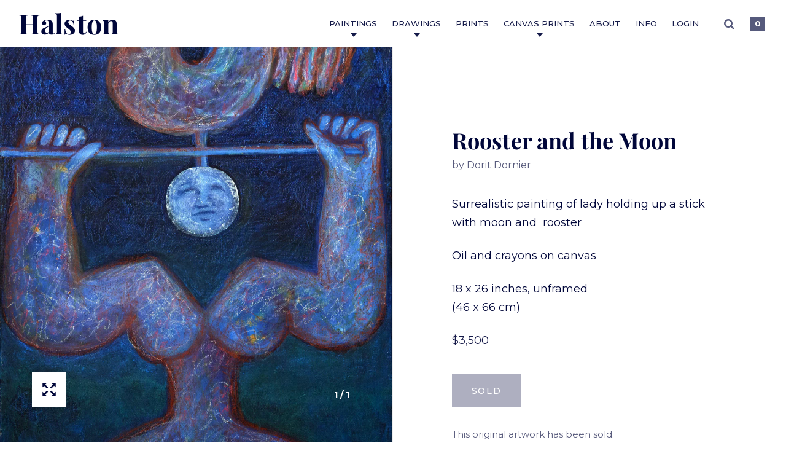

--- FILE ---
content_type: text/html; charset=utf-8
request_url: https://www.jameshalston.com/products/d-title-35
body_size: 16349
content:
<!doctype html>
<!--[if IE 9]><html class="no-js ie9"> <![endif]-->
<!--[if (gt IE 9)|!(IE)]><!--> <html class="no-js"> <!--<![endif]-->
<head>

  <meta charset="utf-8">
  <meta name="viewport" content="width=device-width,initial-scale=1,maximum-scale=1,user-scalable=no">
  <meta http-equiv="X-UA-Compatible" content="IE=edge"> 
  <meta name="keywords" content="James, James Halston, Halston, James Halston Gallery, Art, Fine Art, Contemporary, Canvas, Paper, Sculptures, Leutsch, Dornier">
  <meta name="geo.region" content="US">
  <meta property="og:type" content="website">
  <meta property="og:url" content="https://www.jameshalston.com">
  <meta name="twitter:site" content="@halstongallery">
  <meta name="twitter:creator" content="@halstongallery">
  <meta name="twitter:domain" content="www.jameshalston.com">
  <meta name="twitter:url" content="//www.jameshalston.com">
  <meta name="twitter:maxage" content="720">
  <meta name="twitter:title" content="Halston Gallery">
  
  <meta name="p:domain_verify" content="ff155453cbbb4cb88058b0e77efe0df0"/>
  
<!-- Facebook Pixel Code -->
<script>
!function(f,b,e,v,n,t,s){if(f.fbq)return;n=f.fbq=function(){n.callMethod?
n.callMethod.apply(n,arguments):n.queue.push(arguments)};if(!f._fbq)f._fbq=n;
n.push=n;n.loaded=!0;n.version='2.0';n.queue=[];t=b.createElement(e);t.async=!0;
t.src=v;s=b.getElementsByTagName(e)[0];s.parentNode.insertBefore(t,s)}(window,
document,'script','https://connect.facebook.net/en_US/fbevents.js');
fbq('init', '1096007607088013', {
em: 'insert_email_variable'
});
fbq('track', 'PageView');
</script>
<noscript><img height="1" width="1" style="display:none"
src="https://www.facebook.com/tr?id=1096007607088013&ev=PageView&noscript=1"
/></noscript>
<!-- DO NOT MODIFY -->
<!-- End Facebook Pixel Code -->

<meta name="google-site-verification" content="GkA3H26uxR6iDqbCgiDr4RtPs7rngfU9kTToJI-veV0" />
  
  <script>
  (function(i,s,o,g,r,a,m){i['GoogleAnalyticsObject']=r;i[r]=i[r]||function(){
  (i[r].q=i[r].q||[]).push(arguments)},i[r].l=1*new Date();a=s.createElement(o),
  m=s.getElementsByTagName(o)[0];a.async=1;a.src=g;m.parentNode.insertBefore(a,m)
  })(window,document,'script','https://www.google-analytics.com/analytics.js','ga');

  ga('create', 'UA-102231455-2', 'auto');
  ga('send', 'pageview');

</script>
  
  

  
    <link rel="shortcut icon" href="//www.jameshalston.com/cdn/shop/files/halston-favicon_1f5e52c6-f4ef-4a70-9d48-73e62c96f5c8_32x32.png?v=1613540697" type="image/png" />
  
 
  <title>
    Rooster and the Moon &ndash; Halston
  </title>

  
    <meta name="description" content="Surrealistic painting of lady holding up a stick with moon and  rooster Oil and crayons on canvas 18 x 26 inches, unframed(46 x 66 cm)">
  

  


  <meta property="og:type" content="product">
  <meta property="og:title" content="Rooster and the Moon">
  
    <meta property="og:image" content="http://www.jameshalston.com/cdn/shop/products/Galerie_Images1334_1024x.jpg?v=1499428826">
    <meta property="og:image:secure_url" content="https://www.jameshalston.com/cdn/shop/products/Galerie_Images1334_1024x.jpg?v=1499428826">
  
  <meta property="og:price:amount" content="3,500">
  <meta property="og:price:currency" content="USD">




  <meta property="og:description" content="Surrealistic painting of lady holding up a stick with moon and  rooster Oil and crayons on canvas 18 x 26 inches, unframed(46 x 66 cm)">


<meta property="og:url" content="https://www.jameshalston.com/products/d-title-35">
<meta property="og:site_name" content="Halston">


  <meta name="twitter:site" content="@">


<meta name="twitter:card" content="summary">



  <meta name="twitter:title" content="Rooster and the Moon">
  <meta name="twitter:description" content="Surrealistic painting of lady holding up a stick with moon and  rooster
Oil and crayons on canvas
18 x 26 inches, unframed(46 x 66 cm)">
  <meta name="twitter:image" content="https://www.jameshalston.com/cdn/shop/products/Galerie_Images1334_1024x.jpg?v=1499428826">
  <meta name="twitter:image:width" content="1024">



  <link rel="canonical" href="https://www.jameshalston.com/products/d-title-35">

  <link href="//www.jameshalston.com/cdn/shop/t/7/assets/css_main.scss.css?v=39485621328563485811674756186" rel="stylesheet" type="text/css" media="all" />

  <script>window.performance && window.performance.mark && window.performance.mark('shopify.content_for_header.start');</script><meta id="shopify-digital-wallet" name="shopify-digital-wallet" content="/21411617/digital_wallets/dialog">
<meta name="shopify-checkout-api-token" content="db2953908174a5999abd934952e8f90b">
<meta id="in-context-paypal-metadata" data-shop-id="21411617" data-venmo-supported="true" data-environment="production" data-locale="en_US" data-paypal-v4="true" data-currency="USD">
<link rel="alternate" type="application/json+oembed" href="https://www.jameshalston.com/products/d-title-35.oembed">
<script async="async" src="/checkouts/internal/preloads.js?locale=en-US"></script>
<script id="shopify-features" type="application/json">{"accessToken":"db2953908174a5999abd934952e8f90b","betas":["rich-media-storefront-analytics"],"domain":"www.jameshalston.com","predictiveSearch":true,"shopId":21411617,"locale":"en"}</script>
<script>var Shopify = Shopify || {};
Shopify.shop = "halston-gallery.myshopify.com";
Shopify.locale = "en";
Shopify.currency = {"active":"USD","rate":"1.0"};
Shopify.country = "US";
Shopify.theme = {"name":"Split (Halston Version)","id":171379589,"schema_name":"Split","schema_version":"1.0.0","theme_store_id":842,"role":"main"};
Shopify.theme.handle = "null";
Shopify.theme.style = {"id":null,"handle":null};
Shopify.cdnHost = "www.jameshalston.com/cdn";
Shopify.routes = Shopify.routes || {};
Shopify.routes.root = "/";</script>
<script type="module">!function(o){(o.Shopify=o.Shopify||{}).modules=!0}(window);</script>
<script>!function(o){function n(){var o=[];function n(){o.push(Array.prototype.slice.apply(arguments))}return n.q=o,n}var t=o.Shopify=o.Shopify||{};t.loadFeatures=n(),t.autoloadFeatures=n()}(window);</script>
<script id="shop-js-analytics" type="application/json">{"pageType":"product"}</script>
<script defer="defer" async type="module" src="//www.jameshalston.com/cdn/shopifycloud/shop-js/modules/v2/client.init-shop-cart-sync_C5BV16lS.en.esm.js"></script>
<script defer="defer" async type="module" src="//www.jameshalston.com/cdn/shopifycloud/shop-js/modules/v2/chunk.common_CygWptCX.esm.js"></script>
<script type="module">
  await import("//www.jameshalston.com/cdn/shopifycloud/shop-js/modules/v2/client.init-shop-cart-sync_C5BV16lS.en.esm.js");
await import("//www.jameshalston.com/cdn/shopifycloud/shop-js/modules/v2/chunk.common_CygWptCX.esm.js");

  window.Shopify.SignInWithShop?.initShopCartSync?.({"fedCMEnabled":true,"windoidEnabled":true});

</script>
<script id="__st">var __st={"a":21411617,"offset":-18000,"reqid":"8ade255b-f118-402c-8821-38ebef20f16c-1768664697","pageurl":"www.jameshalston.com\/products\/d-title-35","u":"a9e3f9e75266","p":"product","rtyp":"product","rid":8427158661};</script>
<script>window.ShopifyPaypalV4VisibilityTracking = true;</script>
<script id="captcha-bootstrap">!function(){'use strict';const t='contact',e='account',n='new_comment',o=[[t,t],['blogs',n],['comments',n],[t,'customer']],c=[[e,'customer_login'],[e,'guest_login'],[e,'recover_customer_password'],[e,'create_customer']],r=t=>t.map((([t,e])=>`form[action*='/${t}']:not([data-nocaptcha='true']) input[name='form_type'][value='${e}']`)).join(','),a=t=>()=>t?[...document.querySelectorAll(t)].map((t=>t.form)):[];function s(){const t=[...o],e=r(t);return a(e)}const i='password',u='form_key',d=['recaptcha-v3-token','g-recaptcha-response','h-captcha-response',i],f=()=>{try{return window.sessionStorage}catch{return}},m='__shopify_v',_=t=>t.elements[u];function p(t,e,n=!1){try{const o=window.sessionStorage,c=JSON.parse(o.getItem(e)),{data:r}=function(t){const{data:e,action:n}=t;return t[m]||n?{data:e,action:n}:{data:t,action:n}}(c);for(const[e,n]of Object.entries(r))t.elements[e]&&(t.elements[e].value=n);n&&o.removeItem(e)}catch(o){console.error('form repopulation failed',{error:o})}}const l='form_type',E='cptcha';function T(t){t.dataset[E]=!0}const w=window,h=w.document,L='Shopify',v='ce_forms',y='captcha';let A=!1;((t,e)=>{const n=(g='f06e6c50-85a8-45c8-87d0-21a2b65856fe',I='https://cdn.shopify.com/shopifycloud/storefront-forms-hcaptcha/ce_storefront_forms_captcha_hcaptcha.v1.5.2.iife.js',D={infoText:'Protected by hCaptcha',privacyText:'Privacy',termsText:'Terms'},(t,e,n)=>{const o=w[L][v],c=o.bindForm;if(c)return c(t,g,e,D).then(n);var r;o.q.push([[t,g,e,D],n]),r=I,A||(h.body.append(Object.assign(h.createElement('script'),{id:'captcha-provider',async:!0,src:r})),A=!0)});var g,I,D;w[L]=w[L]||{},w[L][v]=w[L][v]||{},w[L][v].q=[],w[L][y]=w[L][y]||{},w[L][y].protect=function(t,e){n(t,void 0,e),T(t)},Object.freeze(w[L][y]),function(t,e,n,w,h,L){const[v,y,A,g]=function(t,e,n){const i=e?o:[],u=t?c:[],d=[...i,...u],f=r(d),m=r(i),_=r(d.filter((([t,e])=>n.includes(e))));return[a(f),a(m),a(_),s()]}(w,h,L),I=t=>{const e=t.target;return e instanceof HTMLFormElement?e:e&&e.form},D=t=>v().includes(t);t.addEventListener('submit',(t=>{const e=I(t);if(!e)return;const n=D(e)&&!e.dataset.hcaptchaBound&&!e.dataset.recaptchaBound,o=_(e),c=g().includes(e)&&(!o||!o.value);(n||c)&&t.preventDefault(),c&&!n&&(function(t){try{if(!f())return;!function(t){const e=f();if(!e)return;const n=_(t);if(!n)return;const o=n.value;o&&e.removeItem(o)}(t);const e=Array.from(Array(32),(()=>Math.random().toString(36)[2])).join('');!function(t,e){_(t)||t.append(Object.assign(document.createElement('input'),{type:'hidden',name:u})),t.elements[u].value=e}(t,e),function(t,e){const n=f();if(!n)return;const o=[...t.querySelectorAll(`input[type='${i}']`)].map((({name:t})=>t)),c=[...d,...o],r={};for(const[a,s]of new FormData(t).entries())c.includes(a)||(r[a]=s);n.setItem(e,JSON.stringify({[m]:1,action:t.action,data:r}))}(t,e)}catch(e){console.error('failed to persist form',e)}}(e),e.submit())}));const S=(t,e)=>{t&&!t.dataset[E]&&(n(t,e.some((e=>e===t))),T(t))};for(const o of['focusin','change'])t.addEventListener(o,(t=>{const e=I(t);D(e)&&S(e,y())}));const B=e.get('form_key'),M=e.get(l),P=B&&M;t.addEventListener('DOMContentLoaded',(()=>{const t=y();if(P)for(const e of t)e.elements[l].value===M&&p(e,B);[...new Set([...A(),...v().filter((t=>'true'===t.dataset.shopifyCaptcha))])].forEach((e=>S(e,t)))}))}(h,new URLSearchParams(w.location.search),n,t,e,['guest_login'])})(!0,!0)}();</script>
<script integrity="sha256-4kQ18oKyAcykRKYeNunJcIwy7WH5gtpwJnB7kiuLZ1E=" data-source-attribution="shopify.loadfeatures" defer="defer" src="//www.jameshalston.com/cdn/shopifycloud/storefront/assets/storefront/load_feature-a0a9edcb.js" crossorigin="anonymous"></script>
<script data-source-attribution="shopify.dynamic_checkout.dynamic.init">var Shopify=Shopify||{};Shopify.PaymentButton=Shopify.PaymentButton||{isStorefrontPortableWallets:!0,init:function(){window.Shopify.PaymentButton.init=function(){};var t=document.createElement("script");t.src="https://www.jameshalston.com/cdn/shopifycloud/portable-wallets/latest/portable-wallets.en.js",t.type="module",document.head.appendChild(t)}};
</script>
<script data-source-attribution="shopify.dynamic_checkout.buyer_consent">
  function portableWalletsHideBuyerConsent(e){var t=document.getElementById("shopify-buyer-consent"),n=document.getElementById("shopify-subscription-policy-button");t&&n&&(t.classList.add("hidden"),t.setAttribute("aria-hidden","true"),n.removeEventListener("click",e))}function portableWalletsShowBuyerConsent(e){var t=document.getElementById("shopify-buyer-consent"),n=document.getElementById("shopify-subscription-policy-button");t&&n&&(t.classList.remove("hidden"),t.removeAttribute("aria-hidden"),n.addEventListener("click",e))}window.Shopify?.PaymentButton&&(window.Shopify.PaymentButton.hideBuyerConsent=portableWalletsHideBuyerConsent,window.Shopify.PaymentButton.showBuyerConsent=portableWalletsShowBuyerConsent);
</script>
<script data-source-attribution="shopify.dynamic_checkout.cart.bootstrap">document.addEventListener("DOMContentLoaded",(function(){function t(){return document.querySelector("shopify-accelerated-checkout-cart, shopify-accelerated-checkout")}if(t())Shopify.PaymentButton.init();else{new MutationObserver((function(e,n){t()&&(Shopify.PaymentButton.init(),n.disconnect())})).observe(document.body,{childList:!0,subtree:!0})}}));
</script>
<link id="shopify-accelerated-checkout-styles" rel="stylesheet" media="screen" href="https://www.jameshalston.com/cdn/shopifycloud/portable-wallets/latest/accelerated-checkout-backwards-compat.css" crossorigin="anonymous">
<style id="shopify-accelerated-checkout-cart">
        #shopify-buyer-consent {
  margin-top: 1em;
  display: inline-block;
  width: 100%;
}

#shopify-buyer-consent.hidden {
  display: none;
}

#shopify-subscription-policy-button {
  background: none;
  border: none;
  padding: 0;
  text-decoration: underline;
  font-size: inherit;
  cursor: pointer;
}

#shopify-subscription-policy-button::before {
  box-shadow: none;
}

      </style>

<script>window.performance && window.performance.mark && window.performance.mark('shopify.content_for_header.end');</script>

  <script src="//ajax.googleapis.com/ajax/libs/jquery/1.11.0/jquery.min.js" type="text/javascript"></script>

  

  <noscript>
    <link href="//www.jameshalston.com/cdn/shop/t/7/assets/css_noscript.scss.css?v=1372612374286837781498919902" rel="stylesheet" type="text/css" media="all" />
  </noscript>

  







	<link href="//fonts.googleapis.com/css?family=Montserrat:400,500,700" rel="stylesheet" type="text/css">





  
  <link rel="stylesheet" href="https://cdnjs.cloudflare.com/ajax/libs/font-awesome/4.7.0/css/font-awesome.css">
  
<link href="https://monorail-edge.shopifysvc.com" rel="dns-prefetch">
<script>(function(){if ("sendBeacon" in navigator && "performance" in window) {try {var session_token_from_headers = performance.getEntriesByType('navigation')[0].serverTiming.find(x => x.name == '_s').description;} catch {var session_token_from_headers = undefined;}var session_cookie_matches = document.cookie.match(/_shopify_s=([^;]*)/);var session_token_from_cookie = session_cookie_matches && session_cookie_matches.length === 2 ? session_cookie_matches[1] : "";var session_token = session_token_from_headers || session_token_from_cookie || "";function handle_abandonment_event(e) {var entries = performance.getEntries().filter(function(entry) {return /monorail-edge.shopifysvc.com/.test(entry.name);});if (!window.abandonment_tracked && entries.length === 0) {window.abandonment_tracked = true;var currentMs = Date.now();var navigation_start = performance.timing.navigationStart;var payload = {shop_id: 21411617,url: window.location.href,navigation_start,duration: currentMs - navigation_start,session_token,page_type: "product"};window.navigator.sendBeacon("https://monorail-edge.shopifysvc.com/v1/produce", JSON.stringify({schema_id: "online_store_buyer_site_abandonment/1.1",payload: payload,metadata: {event_created_at_ms: currentMs,event_sent_at_ms: currentMs}}));}}window.addEventListener('pagehide', handle_abandonment_event);}}());</script>
<script id="web-pixels-manager-setup">(function e(e,d,r,n,o){if(void 0===o&&(o={}),!Boolean(null===(a=null===(i=window.Shopify)||void 0===i?void 0:i.analytics)||void 0===a?void 0:a.replayQueue)){var i,a;window.Shopify=window.Shopify||{};var t=window.Shopify;t.analytics=t.analytics||{};var s=t.analytics;s.replayQueue=[],s.publish=function(e,d,r){return s.replayQueue.push([e,d,r]),!0};try{self.performance.mark("wpm:start")}catch(e){}var l=function(){var e={modern:/Edge?\/(1{2}[4-9]|1[2-9]\d|[2-9]\d{2}|\d{4,})\.\d+(\.\d+|)|Firefox\/(1{2}[4-9]|1[2-9]\d|[2-9]\d{2}|\d{4,})\.\d+(\.\d+|)|Chrom(ium|e)\/(9{2}|\d{3,})\.\d+(\.\d+|)|(Maci|X1{2}).+ Version\/(15\.\d+|(1[6-9]|[2-9]\d|\d{3,})\.\d+)([,.]\d+|)( \(\w+\)|)( Mobile\/\w+|) Safari\/|Chrome.+OPR\/(9{2}|\d{3,})\.\d+\.\d+|(CPU[ +]OS|iPhone[ +]OS|CPU[ +]iPhone|CPU IPhone OS|CPU iPad OS)[ +]+(15[._]\d+|(1[6-9]|[2-9]\d|\d{3,})[._]\d+)([._]\d+|)|Android:?[ /-](13[3-9]|1[4-9]\d|[2-9]\d{2}|\d{4,})(\.\d+|)(\.\d+|)|Android.+Firefox\/(13[5-9]|1[4-9]\d|[2-9]\d{2}|\d{4,})\.\d+(\.\d+|)|Android.+Chrom(ium|e)\/(13[3-9]|1[4-9]\d|[2-9]\d{2}|\d{4,})\.\d+(\.\d+|)|SamsungBrowser\/([2-9]\d|\d{3,})\.\d+/,legacy:/Edge?\/(1[6-9]|[2-9]\d|\d{3,})\.\d+(\.\d+|)|Firefox\/(5[4-9]|[6-9]\d|\d{3,})\.\d+(\.\d+|)|Chrom(ium|e)\/(5[1-9]|[6-9]\d|\d{3,})\.\d+(\.\d+|)([\d.]+$|.*Safari\/(?![\d.]+ Edge\/[\d.]+$))|(Maci|X1{2}).+ Version\/(10\.\d+|(1[1-9]|[2-9]\d|\d{3,})\.\d+)([,.]\d+|)( \(\w+\)|)( Mobile\/\w+|) Safari\/|Chrome.+OPR\/(3[89]|[4-9]\d|\d{3,})\.\d+\.\d+|(CPU[ +]OS|iPhone[ +]OS|CPU[ +]iPhone|CPU IPhone OS|CPU iPad OS)[ +]+(10[._]\d+|(1[1-9]|[2-9]\d|\d{3,})[._]\d+)([._]\d+|)|Android:?[ /-](13[3-9]|1[4-9]\d|[2-9]\d{2}|\d{4,})(\.\d+|)(\.\d+|)|Mobile Safari.+OPR\/([89]\d|\d{3,})\.\d+\.\d+|Android.+Firefox\/(13[5-9]|1[4-9]\d|[2-9]\d{2}|\d{4,})\.\d+(\.\d+|)|Android.+Chrom(ium|e)\/(13[3-9]|1[4-9]\d|[2-9]\d{2}|\d{4,})\.\d+(\.\d+|)|Android.+(UC? ?Browser|UCWEB|U3)[ /]?(15\.([5-9]|\d{2,})|(1[6-9]|[2-9]\d|\d{3,})\.\d+)\.\d+|SamsungBrowser\/(5\.\d+|([6-9]|\d{2,})\.\d+)|Android.+MQ{2}Browser\/(14(\.(9|\d{2,})|)|(1[5-9]|[2-9]\d|\d{3,})(\.\d+|))(\.\d+|)|K[Aa][Ii]OS\/(3\.\d+|([4-9]|\d{2,})\.\d+)(\.\d+|)/},d=e.modern,r=e.legacy,n=navigator.userAgent;return n.match(d)?"modern":n.match(r)?"legacy":"unknown"}(),u="modern"===l?"modern":"legacy",c=(null!=n?n:{modern:"",legacy:""})[u],f=function(e){return[e.baseUrl,"/wpm","/b",e.hashVersion,"modern"===e.buildTarget?"m":"l",".js"].join("")}({baseUrl:d,hashVersion:r,buildTarget:u}),m=function(e){var d=e.version,r=e.bundleTarget,n=e.surface,o=e.pageUrl,i=e.monorailEndpoint;return{emit:function(e){var a=e.status,t=e.errorMsg,s=(new Date).getTime(),l=JSON.stringify({metadata:{event_sent_at_ms:s},events:[{schema_id:"web_pixels_manager_load/3.1",payload:{version:d,bundle_target:r,page_url:o,status:a,surface:n,error_msg:t},metadata:{event_created_at_ms:s}}]});if(!i)return console&&console.warn&&console.warn("[Web Pixels Manager] No Monorail endpoint provided, skipping logging."),!1;try{return self.navigator.sendBeacon.bind(self.navigator)(i,l)}catch(e){}var u=new XMLHttpRequest;try{return u.open("POST",i,!0),u.setRequestHeader("Content-Type","text/plain"),u.send(l),!0}catch(e){return console&&console.warn&&console.warn("[Web Pixels Manager] Got an unhandled error while logging to Monorail."),!1}}}}({version:r,bundleTarget:l,surface:e.surface,pageUrl:self.location.href,monorailEndpoint:e.monorailEndpoint});try{o.browserTarget=l,function(e){var d=e.src,r=e.async,n=void 0===r||r,o=e.onload,i=e.onerror,a=e.sri,t=e.scriptDataAttributes,s=void 0===t?{}:t,l=document.createElement("script"),u=document.querySelector("head"),c=document.querySelector("body");if(l.async=n,l.src=d,a&&(l.integrity=a,l.crossOrigin="anonymous"),s)for(var f in s)if(Object.prototype.hasOwnProperty.call(s,f))try{l.dataset[f]=s[f]}catch(e){}if(o&&l.addEventListener("load",o),i&&l.addEventListener("error",i),u)u.appendChild(l);else{if(!c)throw new Error("Did not find a head or body element to append the script");c.appendChild(l)}}({src:f,async:!0,onload:function(){if(!function(){var e,d;return Boolean(null===(d=null===(e=window.Shopify)||void 0===e?void 0:e.analytics)||void 0===d?void 0:d.initialized)}()){var d=window.webPixelsManager.init(e)||void 0;if(d){var r=window.Shopify.analytics;r.replayQueue.forEach((function(e){var r=e[0],n=e[1],o=e[2];d.publishCustomEvent(r,n,o)})),r.replayQueue=[],r.publish=d.publishCustomEvent,r.visitor=d.visitor,r.initialized=!0}}},onerror:function(){return m.emit({status:"failed",errorMsg:"".concat(f," has failed to load")})},sri:function(e){var d=/^sha384-[A-Za-z0-9+/=]+$/;return"string"==typeof e&&d.test(e)}(c)?c:"",scriptDataAttributes:o}),m.emit({status:"loading"})}catch(e){m.emit({status:"failed",errorMsg:(null==e?void 0:e.message)||"Unknown error"})}}})({shopId: 21411617,storefrontBaseUrl: "https://www.jameshalston.com",extensionsBaseUrl: "https://extensions.shopifycdn.com/cdn/shopifycloud/web-pixels-manager",monorailEndpoint: "https://monorail-edge.shopifysvc.com/unstable/produce_batch",surface: "storefront-renderer",enabledBetaFlags: ["2dca8a86"],webPixelsConfigList: [{"id":"59211938","eventPayloadVersion":"v1","runtimeContext":"LAX","scriptVersion":"1","type":"CUSTOM","privacyPurposes":["MARKETING"],"name":"Meta pixel (migrated)"},{"id":"shopify-app-pixel","configuration":"{}","eventPayloadVersion":"v1","runtimeContext":"STRICT","scriptVersion":"0450","apiClientId":"shopify-pixel","type":"APP","privacyPurposes":["ANALYTICS","MARKETING"]},{"id":"shopify-custom-pixel","eventPayloadVersion":"v1","runtimeContext":"LAX","scriptVersion":"0450","apiClientId":"shopify-pixel","type":"CUSTOM","privacyPurposes":["ANALYTICS","MARKETING"]}],isMerchantRequest: false,initData: {"shop":{"name":"Halston","paymentSettings":{"currencyCode":"USD"},"myshopifyDomain":"halston-gallery.myshopify.com","countryCode":"US","storefrontUrl":"https:\/\/www.jameshalston.com"},"customer":null,"cart":null,"checkout":null,"productVariants":[{"price":{"amount":3500.0,"currencyCode":"USD"},"product":{"title":"Rooster and the Moon","vendor":"Dorit Dornier","id":"8427158661","untranslatedTitle":"Rooster and the Moon","url":"\/products\/d-title-35","type":"Painting"},"id":"34414873989","image":{"src":"\/\/www.jameshalston.com\/cdn\/shop\/products\/Galerie_Images1334.jpg?v=1499428826"},"sku":"","title":"Default Title","untranslatedTitle":"Default Title"}],"purchasingCompany":null},},"https://www.jameshalston.com/cdn","fcfee988w5aeb613cpc8e4bc33m6693e112",{"modern":"","legacy":""},{"shopId":"21411617","storefrontBaseUrl":"https:\/\/www.jameshalston.com","extensionBaseUrl":"https:\/\/extensions.shopifycdn.com\/cdn\/shopifycloud\/web-pixels-manager","surface":"storefront-renderer","enabledBetaFlags":"[\"2dca8a86\"]","isMerchantRequest":"false","hashVersion":"fcfee988w5aeb613cpc8e4bc33m6693e112","publish":"custom","events":"[[\"page_viewed\",{}],[\"product_viewed\",{\"productVariant\":{\"price\":{\"amount\":3500.0,\"currencyCode\":\"USD\"},\"product\":{\"title\":\"Rooster and the Moon\",\"vendor\":\"Dorit Dornier\",\"id\":\"8427158661\",\"untranslatedTitle\":\"Rooster and the Moon\",\"url\":\"\/products\/d-title-35\",\"type\":\"Painting\"},\"id\":\"34414873989\",\"image\":{\"src\":\"\/\/www.jameshalston.com\/cdn\/shop\/products\/Galerie_Images1334.jpg?v=1499428826\"},\"sku\":\"\",\"title\":\"Default Title\",\"untranslatedTitle\":\"Default Title\"}}]]"});</script><script>
  window.ShopifyAnalytics = window.ShopifyAnalytics || {};
  window.ShopifyAnalytics.meta = window.ShopifyAnalytics.meta || {};
  window.ShopifyAnalytics.meta.currency = 'USD';
  var meta = {"product":{"id":8427158661,"gid":"gid:\/\/shopify\/Product\/8427158661","vendor":"Dorit Dornier","type":"Painting","handle":"d-title-35","variants":[{"id":34414873989,"price":350000,"name":"Rooster and the Moon","public_title":null,"sku":""}],"remote":false},"page":{"pageType":"product","resourceType":"product","resourceId":8427158661,"requestId":"8ade255b-f118-402c-8821-38ebef20f16c-1768664697"}};
  for (var attr in meta) {
    window.ShopifyAnalytics.meta[attr] = meta[attr];
  }
</script>
<script class="analytics">
  (function () {
    var customDocumentWrite = function(content) {
      var jquery = null;

      if (window.jQuery) {
        jquery = window.jQuery;
      } else if (window.Checkout && window.Checkout.$) {
        jquery = window.Checkout.$;
      }

      if (jquery) {
        jquery('body').append(content);
      }
    };

    var hasLoggedConversion = function(token) {
      if (token) {
        return document.cookie.indexOf('loggedConversion=' + token) !== -1;
      }
      return false;
    }

    var setCookieIfConversion = function(token) {
      if (token) {
        var twoMonthsFromNow = new Date(Date.now());
        twoMonthsFromNow.setMonth(twoMonthsFromNow.getMonth() + 2);

        document.cookie = 'loggedConversion=' + token + '; expires=' + twoMonthsFromNow;
      }
    }

    var trekkie = window.ShopifyAnalytics.lib = window.trekkie = window.trekkie || [];
    if (trekkie.integrations) {
      return;
    }
    trekkie.methods = [
      'identify',
      'page',
      'ready',
      'track',
      'trackForm',
      'trackLink'
    ];
    trekkie.factory = function(method) {
      return function() {
        var args = Array.prototype.slice.call(arguments);
        args.unshift(method);
        trekkie.push(args);
        return trekkie;
      };
    };
    for (var i = 0; i < trekkie.methods.length; i++) {
      var key = trekkie.methods[i];
      trekkie[key] = trekkie.factory(key);
    }
    trekkie.load = function(config) {
      trekkie.config = config || {};
      trekkie.config.initialDocumentCookie = document.cookie;
      var first = document.getElementsByTagName('script')[0];
      var script = document.createElement('script');
      script.type = 'text/javascript';
      script.onerror = function(e) {
        var scriptFallback = document.createElement('script');
        scriptFallback.type = 'text/javascript';
        scriptFallback.onerror = function(error) {
                var Monorail = {
      produce: function produce(monorailDomain, schemaId, payload) {
        var currentMs = new Date().getTime();
        var event = {
          schema_id: schemaId,
          payload: payload,
          metadata: {
            event_created_at_ms: currentMs,
            event_sent_at_ms: currentMs
          }
        };
        return Monorail.sendRequest("https://" + monorailDomain + "/v1/produce", JSON.stringify(event));
      },
      sendRequest: function sendRequest(endpointUrl, payload) {
        // Try the sendBeacon API
        if (window && window.navigator && typeof window.navigator.sendBeacon === 'function' && typeof window.Blob === 'function' && !Monorail.isIos12()) {
          var blobData = new window.Blob([payload], {
            type: 'text/plain'
          });

          if (window.navigator.sendBeacon(endpointUrl, blobData)) {
            return true;
          } // sendBeacon was not successful

        } // XHR beacon

        var xhr = new XMLHttpRequest();

        try {
          xhr.open('POST', endpointUrl);
          xhr.setRequestHeader('Content-Type', 'text/plain');
          xhr.send(payload);
        } catch (e) {
          console.log(e);
        }

        return false;
      },
      isIos12: function isIos12() {
        return window.navigator.userAgent.lastIndexOf('iPhone; CPU iPhone OS 12_') !== -1 || window.navigator.userAgent.lastIndexOf('iPad; CPU OS 12_') !== -1;
      }
    };
    Monorail.produce('monorail-edge.shopifysvc.com',
      'trekkie_storefront_load_errors/1.1',
      {shop_id: 21411617,
      theme_id: 171379589,
      app_name: "storefront",
      context_url: window.location.href,
      source_url: "//www.jameshalston.com/cdn/s/trekkie.storefront.cd680fe47e6c39ca5d5df5f0a32d569bc48c0f27.min.js"});

        };
        scriptFallback.async = true;
        scriptFallback.src = '//www.jameshalston.com/cdn/s/trekkie.storefront.cd680fe47e6c39ca5d5df5f0a32d569bc48c0f27.min.js';
        first.parentNode.insertBefore(scriptFallback, first);
      };
      script.async = true;
      script.src = '//www.jameshalston.com/cdn/s/trekkie.storefront.cd680fe47e6c39ca5d5df5f0a32d569bc48c0f27.min.js';
      first.parentNode.insertBefore(script, first);
    };
    trekkie.load(
      {"Trekkie":{"appName":"storefront","development":false,"defaultAttributes":{"shopId":21411617,"isMerchantRequest":null,"themeId":171379589,"themeCityHash":"18201530316577462780","contentLanguage":"en","currency":"USD","eventMetadataId":"cf3af939-454e-4ee9-a9a8-a1df5e9e28f2"},"isServerSideCookieWritingEnabled":true,"monorailRegion":"shop_domain","enabledBetaFlags":["65f19447"]},"Session Attribution":{},"S2S":{"facebookCapiEnabled":false,"source":"trekkie-storefront-renderer","apiClientId":580111}}
    );

    var loaded = false;
    trekkie.ready(function() {
      if (loaded) return;
      loaded = true;

      window.ShopifyAnalytics.lib = window.trekkie;

      var originalDocumentWrite = document.write;
      document.write = customDocumentWrite;
      try { window.ShopifyAnalytics.merchantGoogleAnalytics.call(this); } catch(error) {};
      document.write = originalDocumentWrite;

      window.ShopifyAnalytics.lib.page(null,{"pageType":"product","resourceType":"product","resourceId":8427158661,"requestId":"8ade255b-f118-402c-8821-38ebef20f16c-1768664697","shopifyEmitted":true});

      var match = window.location.pathname.match(/checkouts\/(.+)\/(thank_you|post_purchase)/)
      var token = match? match[1]: undefined;
      if (!hasLoggedConversion(token)) {
        setCookieIfConversion(token);
        window.ShopifyAnalytics.lib.track("Viewed Product",{"currency":"USD","variantId":34414873989,"productId":8427158661,"productGid":"gid:\/\/shopify\/Product\/8427158661","name":"Rooster and the Moon","price":"3500.00","sku":"","brand":"Dorit Dornier","variant":null,"category":"Painting","nonInteraction":true,"remote":false},undefined,undefined,{"shopifyEmitted":true});
      window.ShopifyAnalytics.lib.track("monorail:\/\/trekkie_storefront_viewed_product\/1.1",{"currency":"USD","variantId":34414873989,"productId":8427158661,"productGid":"gid:\/\/shopify\/Product\/8427158661","name":"Rooster and the Moon","price":"3500.00","sku":"","brand":"Dorit Dornier","variant":null,"category":"Painting","nonInteraction":true,"remote":false,"referer":"https:\/\/www.jameshalston.com\/products\/d-title-35"});
      }
    });


        var eventsListenerScript = document.createElement('script');
        eventsListenerScript.async = true;
        eventsListenerScript.src = "//www.jameshalston.com/cdn/shopifycloud/storefront/assets/shop_events_listener-3da45d37.js";
        document.getElementsByTagName('head')[0].appendChild(eventsListenerScript);

})();</script>
<script
  defer
  src="https://www.jameshalston.com/cdn/shopifycloud/perf-kit/shopify-perf-kit-3.0.4.min.js"
  data-application="storefront-renderer"
  data-shop-id="21411617"
  data-render-region="gcp-us-central1"
  data-page-type="product"
  data-theme-instance-id="171379589"
  data-theme-name="Split"
  data-theme-version="1.0.0"
  data-monorail-region="shop_domain"
  data-resource-timing-sampling-rate="10"
  data-shs="true"
  data-shs-beacon="true"
  data-shs-export-with-fetch="true"
  data-shs-logs-sample-rate="1"
  data-shs-beacon-endpoint="https://www.jameshalston.com/api/collect"
></script>
</head>

<body id="rooster-and-the-moon" class="template-product" >

  <div id="shopify-section-header" class="shopify-section mount-header"><header id="site-header" class="site-header desktop-view--classic header-scroll">

  <!-- logo -->
  
  
    <span class="logo" itemscope itemtype="//schema.org/Organization">
  

    

      <a class="logo-txt" href="/" itemprop="url">Halston</a>

    

  
    </span>
  

  <!-- menu -->

  <div id="site-nav--desktop" class="site-nav style--classic">

    <div class="site-nav-container portable--hide">
      <nav class="primary-menu">


<ul class="main-menu link-list size-6">

  

	

		

		

			
			

			<li class="has-submenu" aria-haspopup="true">
				<a  href="/collections/paintings">
					<span>Paintings</span>
					<span class="icon-go go-next go-down hide show-in-sidebar" style="left: auto;">

	<svg version="1.1" class="svg longarrow" xmlns="http://www.w3.org/2000/svg" xmlns:xlink="http://www.w3.org/1999/xlink" x="0px" y="0px" viewBox="0 0 41 10" style="enable-background:new 0 0 41 10; width: 41px; height: 10px;" xml:space="preserve"><polygon points="0,4 35,4 35,0 41,5 35,10 35,6 0,6 "/></svg>
</span>
					<span class="icon-go go-next go-down hide show-in-classic">

	<svg version="1.1" class="svg longarrow" xmlns="http://www.w3.org/2000/svg" xmlns:xlink="http://www.w3.org/1999/xlink" x="0px" y="0px" viewBox="0 0 41 10" style="enable-background:new 0 0 41 10; width: 41px; height: 10px;" xml:space="preserve"><polygon points="0,4 35,4 35,0 41,5 35,10 35,6 0,6 "/></svg>
</span>
				</a>
				<ul class="submenu">
				
					<li><a  href="/collections/floral-paintings"><span>Floral</span></a></li>
				
					<li><a  href="/collections/music-paintings"><span>Music</span></a></li>
				
					<li><a  href="/collections/figurative-paintings"><span>Figurative</span></a></li>
				
					<li><a  href="/collections/still-life-paintings"><span>Still Life</span></a></li>
				
				</ul>
			</li>

		

	

		

		

			
			

			<li class="has-submenu" aria-haspopup="true">
				<a  href="/collections/drawings">
					<span>Drawings</span>
					<span class="icon-go go-next go-down hide show-in-sidebar" style="left: auto;">

	<svg version="1.1" class="svg longarrow" xmlns="http://www.w3.org/2000/svg" xmlns:xlink="http://www.w3.org/1999/xlink" x="0px" y="0px" viewBox="0 0 41 10" style="enable-background:new 0 0 41 10; width: 41px; height: 10px;" xml:space="preserve"><polygon points="0,4 35,4 35,0 41,5 35,10 35,6 0,6 "/></svg>
</span>
					<span class="icon-go go-next go-down hide show-in-classic">

	<svg version="1.1" class="svg longarrow" xmlns="http://www.w3.org/2000/svg" xmlns:xlink="http://www.w3.org/1999/xlink" x="0px" y="0px" viewBox="0 0 41 10" style="enable-background:new 0 0 41 10; width: 41px; height: 10px;" xml:space="preserve"><polygon points="0,4 35,4 35,0 41,5 35,10 35,6 0,6 "/></svg>
</span>
				</a>
				<ul class="submenu">
				
					<li><a  href="/collections/floral-drawings"><span>Floral</span></a></li>
				
					<li><a  href="/collections/landscape-drawings"><span>Landscapes</span></a></li>
				
				</ul>
			</li>

		

	

		

		

			<li>
				<a  href="/collections/prints"><span>Prints</span></a>
			</li>
			
		

	

		

		

			
			

			<li class="has-submenu" aria-haspopup="true">
				<a  href="/collections/canvas-prints">
					<span>Canvas Prints</span>
					<span class="icon-go go-next go-down hide show-in-sidebar" style="left: auto;">

	<svg version="1.1" class="svg longarrow" xmlns="http://www.w3.org/2000/svg" xmlns:xlink="http://www.w3.org/1999/xlink" x="0px" y="0px" viewBox="0 0 41 10" style="enable-background:new 0 0 41 10; width: 41px; height: 10px;" xml:space="preserve"><polygon points="0,4 35,4 35,0 41,5 35,10 35,6 0,6 "/></svg>
</span>
					<span class="icon-go go-next go-down hide show-in-classic">

	<svg version="1.1" class="svg longarrow" xmlns="http://www.w3.org/2000/svg" xmlns:xlink="http://www.w3.org/1999/xlink" x="0px" y="0px" viewBox="0 0 41 10" style="enable-background:new 0 0 41 10; width: 41px; height: 10px;" xml:space="preserve"><polygon points="0,4 35,4 35,0 41,5 35,10 35,6 0,6 "/></svg>
</span>
				</a>
				<ul class="submenu">
				
					<li><a  href="/collections/floral-canvas-prints"><span>Floral</span></a></li>
				
					<li><a  href="/collections/people-canvas-prints"><span>Figurative</span></a></li>
				
					<li><a  href="/collections/landscape-prints"><span>Landscape</span></a></li>
				
					<li><a  href="/collections/music-canvas-prints"><span>Music</span></a></li>
				
				</ul>
			</li>

		

	

		

		

			<li>
				<a  href="/pages/about"><span>About</span></a>
			</li>
			
		

	

		

		

			<li>
				<a  href="/pages/halston-gallery-info"><span>Info</span></a>
			</li>
			
		

	

	
		<li class="login">
			<a  href="/account/login">
				
					<span>Login</span>
				
			</a>
		</li>
	

</ul></nav>
    </div>

    

    <span id="site-search-handle" class="site-search-handle" aria-label="Open search" title="Open search">

      <a href="/search">
        <span class="search-menu" aria-hidden="true">
          

	<i class="fa fa-search" aria-hidden="true"></i>

        </span>
      </a>

    </span>

    <span id="site-cart-handle" class="site-cart-handle overlay" aria-label="Open cart" title="Open cart">
    
        <a href="/cart">
          <span class="cart-menu" aria-hidden="true">
            




            <span class="count-holder"><span class="count">0</span></span>
          </span>
        </a>
  
    </span>

    <button id="site-menu-handle" class="site-menu-handle hide portable--show" aria-label="Open menu" title="Open menu">
      <span class="hamburger-menu" aria-hidden="true"><span class="bar"></span></span>
    </button>

  </div>

</header>

<div id="site-nav--mobile" class="site-nav style--sidebar">

  <div id="site-navigation" class="site-nav-container">

  <div class="site-nav-container-last">

    <p class="title">Menu</p>

    <div class="top">

      <nav class="primary-menu">


<ul class="main-menu link-list size-6">

  

	

		

		

			
			

			<li class="has-submenu" aria-haspopup="true">
				<a  href="/collections/paintings">
					<span>Paintings</span>
					<span class="icon-go go-next go-down hide show-in-sidebar" style="left: auto;">

	<svg version="1.1" class="svg longarrow" xmlns="http://www.w3.org/2000/svg" xmlns:xlink="http://www.w3.org/1999/xlink" x="0px" y="0px" viewBox="0 0 41 10" style="enable-background:new 0 0 41 10; width: 41px; height: 10px;" xml:space="preserve"><polygon points="0,4 35,4 35,0 41,5 35,10 35,6 0,6 "/></svg>
</span>
					<span class="icon-go go-next go-down hide show-in-classic">

	<svg version="1.1" class="svg longarrow" xmlns="http://www.w3.org/2000/svg" xmlns:xlink="http://www.w3.org/1999/xlink" x="0px" y="0px" viewBox="0 0 41 10" style="enable-background:new 0 0 41 10; width: 41px; height: 10px;" xml:space="preserve"><polygon points="0,4 35,4 35,0 41,5 35,10 35,6 0,6 "/></svg>
</span>
				</a>
				<ul class="submenu">
				
					<li><a  href="/collections/floral-paintings"><span>Floral</span></a></li>
				
					<li><a  href="/collections/music-paintings"><span>Music</span></a></li>
				
					<li><a  href="/collections/figurative-paintings"><span>Figurative</span></a></li>
				
					<li><a  href="/collections/still-life-paintings"><span>Still Life</span></a></li>
				
				</ul>
			</li>

		

	

		

		

			
			

			<li class="has-submenu" aria-haspopup="true">
				<a  href="/collections/drawings">
					<span>Drawings</span>
					<span class="icon-go go-next go-down hide show-in-sidebar" style="left: auto;">

	<svg version="1.1" class="svg longarrow" xmlns="http://www.w3.org/2000/svg" xmlns:xlink="http://www.w3.org/1999/xlink" x="0px" y="0px" viewBox="0 0 41 10" style="enable-background:new 0 0 41 10; width: 41px; height: 10px;" xml:space="preserve"><polygon points="0,4 35,4 35,0 41,5 35,10 35,6 0,6 "/></svg>
</span>
					<span class="icon-go go-next go-down hide show-in-classic">

	<svg version="1.1" class="svg longarrow" xmlns="http://www.w3.org/2000/svg" xmlns:xlink="http://www.w3.org/1999/xlink" x="0px" y="0px" viewBox="0 0 41 10" style="enable-background:new 0 0 41 10; width: 41px; height: 10px;" xml:space="preserve"><polygon points="0,4 35,4 35,0 41,5 35,10 35,6 0,6 "/></svg>
</span>
				</a>
				<ul class="submenu">
				
					<li><a  href="/collections/floral-drawings"><span>Floral</span></a></li>
				
					<li><a  href="/collections/landscape-drawings"><span>Landscapes</span></a></li>
				
				</ul>
			</li>

		

	

		

		

			<li>
				<a  href="/collections/prints"><span>Prints</span></a>
			</li>
			
		

	

		

		

			
			

			<li class="has-submenu" aria-haspopup="true">
				<a  href="/collections/canvas-prints">
					<span>Canvas Prints</span>
					<span class="icon-go go-next go-down hide show-in-sidebar" style="left: auto;">

	<svg version="1.1" class="svg longarrow" xmlns="http://www.w3.org/2000/svg" xmlns:xlink="http://www.w3.org/1999/xlink" x="0px" y="0px" viewBox="0 0 41 10" style="enable-background:new 0 0 41 10; width: 41px; height: 10px;" xml:space="preserve"><polygon points="0,4 35,4 35,0 41,5 35,10 35,6 0,6 "/></svg>
</span>
					<span class="icon-go go-next go-down hide show-in-classic">

	<svg version="1.1" class="svg longarrow" xmlns="http://www.w3.org/2000/svg" xmlns:xlink="http://www.w3.org/1999/xlink" x="0px" y="0px" viewBox="0 0 41 10" style="enable-background:new 0 0 41 10; width: 41px; height: 10px;" xml:space="preserve"><polygon points="0,4 35,4 35,0 41,5 35,10 35,6 0,6 "/></svg>
</span>
				</a>
				<ul class="submenu">
				
					<li><a  href="/collections/floral-canvas-prints"><span>Floral</span></a></li>
				
					<li><a  href="/collections/people-canvas-prints"><span>Figurative</span></a></li>
				
					<li><a  href="/collections/landscape-prints"><span>Landscape</span></a></li>
				
					<li><a  href="/collections/music-canvas-prints"><span>Music</span></a></li>
				
				</ul>
			</li>

		

	

		

		

			<li>
				<a  href="/pages/about"><span>About</span></a>
			</li>
			
		

	

		

		

			<li>
				<a  href="/pages/halston-gallery-info"><span>Info</span></a>
			</li>
			
		

	

	
		<li class="login">
			<a  href="/account/login">
				
					<span>Login</span>
				
			</a>
		</li>
	

</ul></nav>

    </div>

    <div class="to-bottom-content">

      
<div class="site-social" aria-label="Follow us on social media">

	
		<a href="https://twitter.com/halstongallery" target="_blank" aria-label="Twitter"><span class="icon regular" aria-hidden="true">

	<i class="fa fa-twitter" aria-hidden="true"></i>
</span></a>
	

	
		<a href="https://facebook.com/halstongallery" target="_blank" aria-label="Facebook"><span class="icon regular" aria-hidden="true">

	<i class="fa fa-facebook-official" aria-hidden="true"></i>
</span></a>
	

	

	

	

	
		<a href="https://www.pinterest.com/halstongallery" target="_blank" aria-label="Pinterest"><span class="icon regular" aria-hidden="true">

	<i class="fa fa-pinterest" aria-hidden="true"></i>
</span></a>
	

	

	
		<a href="https://instagram.com/halstongallery" target="_blank" aria-label="Instagram"><span class="icon regular" aria-hidden="true">

<i class="fa fa-instagram" aria-hidden="true"></i>
</span></a>
	

	

	

	

	
		<a href="mailto:info@jameshalston.com" target="_blank" aria-label="Email"><span class="icon regular" aria-hidden="true">

    <i class="fa fa-envelope-o" aria-hidden="true"></i>
</span></a>
	

</div>

      <div class="site-copyright">
        <p class="copy">Copyright &copy; 2026&nbsp<a href="/">James Halston Gallery</a></p>
        <p class="powered"></p><br><br>
      </div>

    </div>

  </div>

</div>

  

  <div id="site-cart" class="site-nav-container" tabindex="-1">

  <div class="site-nav-container-last">

    <p class="title">Cart</p>
  	<p class="subtitle" data-added-singular="count product added" data-added-plural="count products added">You have 0 artworks in your cart</p> 

    <div class="top">

      
<form action="/cart" method="post" novalidate class="cart" id="site-cart-form-sidebar">

  <div class="cart-items">

    

  </div>

  
    <textarea name="note" id="cartSpecialInstructions" placeholder="Special instructions for seller" aria-label="Special instructions for seller"></textarea>
  

  <div class="cart-out">

    <p class="total" id="CartTotal">Total: <span>$0</span></p>
    <small>Shipping &amp; taxes calculated at checkout</small>

    <div style="margin-top: 20px;">
      
      
        <button class="button accent" style="margin-right: 10px;">Edit Cart</button>
      

      <input type="submit" name="checkout" value="Checkout">

      
        <div class="add-buttons"></div>
      

    </div>

  </div>

</form>

    </div>

  </div>

</div>

  <div id="site-search" class="site-nav-container" tabindex="-1">

  <div class="site-nav-container-last">

    <p class="title">Search</p>

    
<form action="/search" method="get" class="input-group search-bar ajax" role="search" autocomplete="off">
  <input type="search" name="q" value="" placeholder="Enter a keyword" class="input-group-field" aria-label="Enter a keyword" autocomplete="off">
  <span class="input-group-btn">
    <button type="submit" class="btn icon-fallback-text" aria-label="Search">
      <span class="icon icon-search" aria-hidden="true">

	<i class="fa fa-search" aria-hidden="true"></i>
</span>
    </button>
  </span>
</form>


    <div class="top">
		
			<div class="preloader" aria-hidden="true"><span>.</span><span>.</span><span>.</span></div>

      <div id="search-results" class="search-results"></div>

    </div>

  </div>

</div>

  <button id="site-close-handle" class="site-close-handle" aria-label="Close sidebar" title="Close sidebar">
    <span class="hamburger-menu active" aria-hidden="true"><span class="bar animate"></span></span>
  </button>

</div>

</div>

  <main class="wrapper main-content" id="main" role="main">

    <div class="shopify-section">
  <div id="shopify-section-product" class="shopify-section mount-product mount-images"><div id="section-product" class="site-box-container container--fullscreen box--can-stick" itemscope itemtype="//schema.org/Product" data-collection="" data-gallery-size="1">

	<div class="site-box box--big lap--box--bigger box--typo-big box--no-padding box__product-gallery scroll" data-lap="box--bigger" data-order="0">

		<div class="site-box-content">

			

				

				
			  
			  
			  

					<div class="box--product-image gallery-item" data-index="0" >
						<img src="//www.jameshalston.com/cdn/shop/products/Galerie_Images1334_480x.jpg?v=1499428826" data-srcset='{"small": "//www.jameshalston.com/cdn/shop/products/Galerie_Images1334_480x.jpg?v=1499428826", "medium": "//www.jameshalston.com/cdn/shop/products/Galerie_Images1334_960x.jpg?v=1499428826", "large": "//www.jameshalston.com/cdn/shop/products/Galerie_Images1334_1440x.jpg?v=1499428826", "huge": "//www.jameshalston.com/cdn/shop/products/Galerie_Images1334_1920x.jpg?v=1499428826"}' alt=" Rooster and the Moon">
					</div>

				

			

		</div>

    
      
      <div id="product-zoom-in" class="product-zoom out-with-you  no-sharing " aria-label="Zoom in" title="Zoom in">
        <span class="zoom-in" aria-hidden="true">

	 <svg version="1.1" xmlns="http://www.w3.org/2000/svg" xmlns:xlink="http://www.w3.org/1999/xlink" x="0px" y="0px"
	 viewBox="0 0 36 36" style="enable-background:new 0 0 36 36; width: 36px; height: 36px;" xml:space="preserve"><polyline points="6,14 9,11 14,16 16,14 11,9 14,6 6,6 "/><polyline points="22,6 25,9 20,14 22,16 27,11 30,14 30,6 "/><polyline points="30,22 27,25 22,20 20,22 25,27 22,30 30,30 "/><polyline points="14,30 11,27 16,22 14,20 9,25 6,22 6,30 "/></svg>
</span>
      </div>

    

	</div>
  
  <div class="site-box box--big lap--box--bigger box--typo-big box--center-align box--column-flow box__product-content"  data-lap="box--bigger" data-order="1">

    <div class="site-box-content fix-me-with-margin">
      
      <h1 itemprop="name">Rooster and the Moon</h1>

      
        
        <p id="product-vendor" itemprop="brand">by  <a href="/collections/vendors?q=Dorit%20Dornier" title="Dorit Dornier">Dorit Dornier</a> </p>
      
      
      
      <div class="rte" itemprop="description">
        <p><span>Surrealistic painting of lady holding up a stick with moon and  rooster</span></p>
<p><span>Oil and crayons on canvas</span></p>
<p><span>18 x 26 inches, unframed<br>(46 x 66 cm)</span></p>
      </div>
      

      <span id="price">
        
        
  <div class="product-badge sold"><span>Sold</span></div>

        <span id="productPrice">($3,500</span>
        
      </span>

      <div class="offers" itemprop="offers" itemscope itemtype="//schema.org/Offer">

       
            
        <meta itemprop="price" content="USD">
        <meta itemprop="priceCurrency" content="$3,500">

        <link itemprop="availability" href="//schema.org/OutOfStock">

        <form action="/cart/add" method="post" enctype="multipart/form-data" id="add-to-cart" class="style--minimal" data-type="overlay">

          
            <div class="product-variant selector-wrapper hidden">
              <label for="product-title">Title</label>
              <select class="product-variants" id="product-title">
                
                  <option selected>Default Title</option>
                
              </select>
            </div>
          

           <select id="productSelect" name="id" class="styled" style="display: none;">
            
              
                <option disabled="disabled">Default Title</option>
              
            
          </select>

          <div class="cart-functions">

            
              <input type="number" id="quantity" name="quantity" value="1" min="1" class="quantity-selector" aria-label="Quantity">
            

            <button type="submit" name="add" id="addToCart" class="button color"><span id="addToCartText">Add to cart</span></button>
            <!-- Start-MakeAnOffer version: 2 --><span id="mf_button"></span><!-- End-MakeAnOffer -->
            <span id="variantQuantity" class="variant-quantity"></span>

          </div>

        </form>

      </div>
      
      

    </div>

  </div>

</div>

  







  <script type="text/javascript">
    if ( ! $('html').hasClass('ie9') ) {
      $('#add-to-cart').attr('action', $('#add-to-cart').attr('action') + '.js');
    }
  </script>


</div>
</div>


  <script type="application/json" id="ProductJson">
    {"id":8427158661,"title":"Rooster and the Moon","handle":"d-title-35","description":"\u003cp\u003e\u003cspan\u003eSurrealistic painting of lady holding up a stick with moon and  rooster\u003c\/span\u003e\u003c\/p\u003e\n\u003cp\u003e\u003cspan\u003eOil and crayons on canvas\u003c\/span\u003e\u003c\/p\u003e\n\u003cp\u003e\u003cspan\u003e18 x 26 inches, unframed\u003cbr\u003e(46 x 66 cm)\u003c\/span\u003e\u003c\/p\u003e","published_at":"2017-07-06T23:14:42-04:00","created_at":"2017-07-07T08:00:18-04:00","vendor":"Dorit Dornier","type":"Painting","tags":["Artwork","Canvas","Dorit Dornier","Oil"],"price":350000,"price_min":350000,"price_max":350000,"available":false,"price_varies":false,"compare_at_price":null,"compare_at_price_min":0,"compare_at_price_max":0,"compare_at_price_varies":false,"variants":[{"id":34414873989,"title":"Default Title","option1":"Default Title","option2":null,"option3":null,"sku":"","requires_shipping":true,"taxable":true,"featured_image":null,"available":false,"name":"Rooster and the Moon","public_title":null,"options":["Default Title"],"price":350000,"weight":0,"compare_at_price":null,"inventory_quantity":0,"inventory_management":"shopify","inventory_policy":"deny","barcode":"","requires_selling_plan":false,"selling_plan_allocations":[]}],"images":["\/\/www.jameshalston.com\/cdn\/shop\/products\/Galerie_Images1334.jpg?v=1499428826"],"featured_image":"\/\/www.jameshalston.com\/cdn\/shop\/products\/Galerie_Images1334.jpg?v=1499428826","options":["Title"],"media":[{"alt":null,"id":106264035421,"position":1,"preview_image":{"aspect_ratio":0.699,"height":2747,"width":1920,"src":"\/\/www.jameshalston.com\/cdn\/shop\/products\/Galerie_Images1334.jpg?v=1499428826"},"aspect_ratio":0.699,"height":2747,"media_type":"image","src":"\/\/www.jameshalston.com\/cdn\/shop\/products\/Galerie_Images1334.jpg?v=1499428826","width":1920}],"requires_selling_plan":false,"selling_plan_groups":[],"content":"\u003cp\u003e\u003cspan\u003eSurrealistic painting of lady holding up a stick with moon and  rooster\u003c\/span\u003e\u003c\/p\u003e\n\u003cp\u003e\u003cspan\u003eOil and crayons on canvas\u003c\/span\u003e\u003c\/p\u003e\n\u003cp\u003e\u003cspan\u003e18 x 26 inches, unframed\u003cbr\u003e(46 x 66 cm)\u003c\/span\u003e\u003c\/p\u003e"}
  </script>


<script type="text/javascript">

	window.shop_money_format = "${{ amount_no_decimals }}";

	window.product_words_add_to_cart_button = "Add to cart";
	window.product_words_sold_out_variant = "Sold";
	window.product_words_unavailable_variant = "Unavailable";
	window.product_words_one_product = "Only one of this artwork is available.";
	window.product_words_few_products = "There are {{ count }} products left";
	window.product_words_no_products = "This original artwork has been sold.";
  window.product_words_preorder = "This product is out of stock, but you can still order it.";

</script>

<script type="text/javascript">

// (c) Copyright 2016 Caroline Schnapp. All Rights Reserved. Contact: mllegeorgesand@gmail.com
// See https://docs.shopify.com/themes/customization/navigation/link-product-options-in-menus

var Shopify = Shopify || {};

Shopify.arrayIncludes = function(e, t) {
  for (var n = 0; n < e.length; n++)
      if (e[n] == t) return !0;
  return !1
}, Shopify.uniq = function(e) {
    for (var t = [], n = 0; n < e.length; n++) Shopify.arrayIncludes(t, e[n]) || t.push(e[n]);
    return t
}

Shopify.optionsMap = {};

Shopify.updateOptionsInSelector = function(selectorIndex) {

  switch (selectorIndex) {
    case 0:
      var key = 'root';
      var selector = jQuery('.product-variant:eq(0) .product-variants');
      break;
    case 1:
      var key = jQuery('.product-variant:eq(0) .product-variants').val();
      var selector = jQuery('.product-variant:eq(1) .product-variants');
      break;
    case 2:
      var key = jQuery('.product-variant:eq(0) .product-variants').val();  
      key += ' / ' + jQuery('.product-variant:eq(1) .product-variants').val();
      var selector = jQuery('.product-variant:eq(2) .product-variants');
  }
  
  var initialValue = selector.val();
  selector.empty();    
  var availableOptions = Shopify.optionsMap[key];

  selector.find('option').each(function(){
  	$(this).removeAttr('disabled', 'disabled');
  	if ( ! $.inArray($(this).val(), availableOptions) ) {
  		$(this).attr('disabled', 'disabled')
  	}
  })

  for (var i=0; i<availableOptions.length; i++) {
    var option = availableOptions[i];
    var newOption = jQuery('<option></option>').val(option).html(option);
    selector.append(newOption);
  }

 	selector.parent().find('ul li').each(function(){
 		$(this).removeClass('disabled');
 		if ( $.inArray($(this).text(), availableOptions) === -1 ) {
 			$(this).addClass('disabled');
 		}
  });

  jQuery('.swatch[data-option-index="' + selectorIndex + '"] .swatch-element').each(function() {
    if (jQuery.inArray($(this).attr('data-value'), availableOptions) !== -1) {
      $(this).removeClass('soldout').show().find(':radio').removeAttr('disabled','disabled').removeAttr('checked');
    }
    else {
      $(this).addClass('soldout').hide().find(':radio').removeAttr('checked').attr('disabled','disabled');
    }
  });
  if (jQuery.inArray(initialValue, availableOptions) !== -1) {
    selector.val(initialValue);
  }
  selector.trigger('change');  
  
};

Shopify.linkOptionSelectors = function(product) {
  // Building our mapping object.
  for (var i=0; i<product.variants.length; i++) {
    var variant = product.variants[i];
    if (variant.available) {
      // Gathering values for the 1st drop-down.
      Shopify.optionsMap['root'] = Shopify.optionsMap['root'] || [];
      Shopify.optionsMap['root'].push(variant.option1);
      Shopify.optionsMap['root'] = Shopify.uniq(Shopify.optionsMap['root']);
      // Gathering values for the 2nd drop-down.
      if (product.options.length > 1) {
        var key = variant.option1;
        Shopify.optionsMap[key] = Shopify.optionsMap[key] || [];
        Shopify.optionsMap[key].push(variant.option2);
        Shopify.optionsMap[key] = Shopify.uniq(Shopify.optionsMap[key]);
      }
      // Gathering values for the 3rd drop-down.
      if (product.options.length === 3) {
        var key = variant.option1 + ' / ' + variant.option2;
        Shopify.optionsMap[key] = Shopify.optionsMap[key] || [];
        Shopify.optionsMap[key].push(variant.option3);
        Shopify.optionsMap[key] = Shopify.uniq(Shopify.optionsMap[key]);
      }
    }
  }
  // Update options right away.
  Shopify.updateOptionsInSelector(0);
  if (product.options.length > 1) Shopify.updateOptionsInSelector(1);
  if (product.options.length === 3) Shopify.updateOptionsInSelector(2);
  // When there is an update in the first dropdown.
  jQuery(".product-variant:eq(0) .product-variants").change(function() {
    Shopify.updateOptionsInSelector(1);
    if (product.options.length === 3) Shopify.updateOptionsInSelector(2);
    return true;
  });
  // When there is an update in the second dropdown.
  jQuery(".product-variant:eq(1) .product-variants").change(function() {
    if (product.options.length === 3) Shopify.updateOptionsInSelector(2);
    return true;
  });  
};

window.advancedOptionsSelector = function(forceMutation) {
  var forceMutation = forceMutation || false;
  var $addToCartForm = $('#add-to-cart');
  if (window.MutationObserver && $addToCartForm.length) {
    if (typeof observer === 'object' && typeof observer.disconnect === 'function') {
      observer.disconnect();
    }
    var config = { childList: true, subtree: true };
    var observer = new MutationObserver(function() {    
      Shopify.linkOptionSelectors({"id":8427158661,"title":"Rooster and the Moon","handle":"d-title-35","description":"\u003cp\u003e\u003cspan\u003eSurrealistic painting of lady holding up a stick with moon and  rooster\u003c\/span\u003e\u003c\/p\u003e\n\u003cp\u003e\u003cspan\u003eOil and crayons on canvas\u003c\/span\u003e\u003c\/p\u003e\n\u003cp\u003e\u003cspan\u003e18 x 26 inches, unframed\u003cbr\u003e(46 x 66 cm)\u003c\/span\u003e\u003c\/p\u003e","published_at":"2017-07-06T23:14:42-04:00","created_at":"2017-07-07T08:00:18-04:00","vendor":"Dorit Dornier","type":"Painting","tags":["Artwork","Canvas","Dorit Dornier","Oil"],"price":350000,"price_min":350000,"price_max":350000,"available":false,"price_varies":false,"compare_at_price":null,"compare_at_price_min":0,"compare_at_price_max":0,"compare_at_price_varies":false,"variants":[{"id":34414873989,"title":"Default Title","option1":"Default Title","option2":null,"option3":null,"sku":"","requires_shipping":true,"taxable":true,"featured_image":null,"available":false,"name":"Rooster and the Moon","public_title":null,"options":["Default Title"],"price":350000,"weight":0,"compare_at_price":null,"inventory_quantity":0,"inventory_management":"shopify","inventory_policy":"deny","barcode":"","requires_selling_plan":false,"selling_plan_allocations":[]}],"images":["\/\/www.jameshalston.com\/cdn\/shop\/products\/Galerie_Images1334.jpg?v=1499428826"],"featured_image":"\/\/www.jameshalston.com\/cdn\/shop\/products\/Galerie_Images1334.jpg?v=1499428826","options":["Title"],"media":[{"alt":null,"id":106264035421,"position":1,"preview_image":{"aspect_ratio":0.699,"height":2747,"width":1920,"src":"\/\/www.jameshalston.com\/cdn\/shop\/products\/Galerie_Images1334.jpg?v=1499428826"},"aspect_ratio":0.699,"height":2747,"media_type":"image","src":"\/\/www.jameshalston.com\/cdn\/shop\/products\/Galerie_Images1334.jpg?v=1499428826","width":1920}],"requires_selling_plan":false,"selling_plan_groups":[],"content":"\u003cp\u003e\u003cspan\u003eSurrealistic painting of lady holding up a stick with moon and  rooster\u003c\/span\u003e\u003c\/p\u003e\n\u003cp\u003e\u003cspan\u003eOil and crayons on canvas\u003c\/span\u003e\u003c\/p\u003e\n\u003cp\u003e\u003cspan\u003e18 x 26 inches, unframed\u003cbr\u003e(46 x 66 cm)\u003c\/span\u003e\u003c\/p\u003e"});
      observer.disconnect();
    });  
    if ( forceMutation ) {
      Shopify.linkOptionSelectors({"id":8427158661,"title":"Rooster and the Moon","handle":"d-title-35","description":"\u003cp\u003e\u003cspan\u003eSurrealistic painting of lady holding up a stick with moon and  rooster\u003c\/span\u003e\u003c\/p\u003e\n\u003cp\u003e\u003cspan\u003eOil and crayons on canvas\u003c\/span\u003e\u003c\/p\u003e\n\u003cp\u003e\u003cspan\u003e18 x 26 inches, unframed\u003cbr\u003e(46 x 66 cm)\u003c\/span\u003e\u003c\/p\u003e","published_at":"2017-07-06T23:14:42-04:00","created_at":"2017-07-07T08:00:18-04:00","vendor":"Dorit Dornier","type":"Painting","tags":["Artwork","Canvas","Dorit Dornier","Oil"],"price":350000,"price_min":350000,"price_max":350000,"available":false,"price_varies":false,"compare_at_price":null,"compare_at_price_min":0,"compare_at_price_max":0,"compare_at_price_varies":false,"variants":[{"id":34414873989,"title":"Default Title","option1":"Default Title","option2":null,"option3":null,"sku":"","requires_shipping":true,"taxable":true,"featured_image":null,"available":false,"name":"Rooster and the Moon","public_title":null,"options":["Default Title"],"price":350000,"weight":0,"compare_at_price":null,"inventory_quantity":0,"inventory_management":"shopify","inventory_policy":"deny","barcode":"","requires_selling_plan":false,"selling_plan_allocations":[]}],"images":["\/\/www.jameshalston.com\/cdn\/shop\/products\/Galerie_Images1334.jpg?v=1499428826"],"featured_image":"\/\/www.jameshalston.com\/cdn\/shop\/products\/Galerie_Images1334.jpg?v=1499428826","options":["Title"],"media":[{"alt":null,"id":106264035421,"position":1,"preview_image":{"aspect_ratio":0.699,"height":2747,"width":1920,"src":"\/\/www.jameshalston.com\/cdn\/shop\/products\/Galerie_Images1334.jpg?v=1499428826"},"aspect_ratio":0.699,"height":2747,"media_type":"image","src":"\/\/www.jameshalston.com\/cdn\/shop\/products\/Galerie_Images1334.jpg?v=1499428826","width":1920}],"requires_selling_plan":false,"selling_plan_groups":[],"content":"\u003cp\u003e\u003cspan\u003eSurrealistic painting of lady holding up a stick with moon and  rooster\u003c\/span\u003e\u003c\/p\u003e\n\u003cp\u003e\u003cspan\u003eOil and crayons on canvas\u003c\/span\u003e\u003c\/p\u003e\n\u003cp\u003e\u003cspan\u003e18 x 26 inches, unframed\u003cbr\u003e(46 x 66 cm)\u003c\/span\u003e\u003c\/p\u003e"});
    }
    observer.observe($addToCartForm[0], config);
  }
}
 

  
</script>
  
  
    <div id="shopify-section-footer" class="shopify-section mount-footer"><div id="site-footer" class="site-footer site-box-container container--fullscreen">

  

    <div class="site-box footer-box box--bigger lap--box--bigger box--center-align box--column-flow box__footer">
      
      
        
        <div class="footer-content site-box-content" >

  
    <h4></h4>
  
	
	<ul class="footer-links">
		
			<li><a class="footer-link" href="/collections/paintings">Paintings</a></li>
		
			<li><a class="footer-link" href="/collections/drawings">Drawings</a></li>
		
			<li><a class="footer-link" href="/collections/prints">Prints</a></li>
		
			<li><a class="footer-link" href="/collections/canvas-prints">Canvas Prints</a></li>
		
			<li><a class="footer-link" href="/pages/about">About</a></li>
		
			<li><a class="footer-link" href="/pages/halston-gallery-info">Info</a></li>
		
	</ul>

  
    <p class="caption"></p>
  

</div>
      
        
        <div class="footer-content site-box-content" >

  
    <h4></h4>
  
	
  
<div class="site-social" aria-label="Follow us on social media">

	
		<a href="https://twitter.com/halstongallery" target="_blank" aria-label="Twitter"><span class="icon large" aria-hidden="true">

	<i class="fa fa-twitter" aria-hidden="true"></i>
</span></a>
	

	
		<a href="https://facebook.com/halstongallery" target="_blank" aria-label="Facebook"><span class="icon large" aria-hidden="true">

	<i class="fa fa-facebook-official" aria-hidden="true"></i>
</span></a>
	

	

	

	

	
		<a href="https://www.pinterest.com/halstongallery" target="_blank" aria-label="Pinterest"><span class="icon large" aria-hidden="true">

	<i class="fa fa-pinterest" aria-hidden="true"></i>
</span></a>
	

	

	
		<a href="https://instagram.com/halstongallery" target="_blank" aria-label="Instagram"><span class="icon large" aria-hidden="true">

<i class="fa fa-instagram" aria-hidden="true"></i>
</span></a>
	

	

	

	

	
		<a href="mailto:info@jameshalston.com" target="_blank" aria-label="Email"><span class="icon large" aria-hidden="true">

    <i class="fa fa-envelope-o" aria-hidden="true"></i>
</span></a>
	

</div>

  
    <p class="caption"></p>
  

</div>
      

      <p class="site-copyright to-bottom-content">
        <span>Copyright &copy; 2026&nbsp<a href="/">James Halston Gallery</a></span>
        <span></span>
      </p>

    </div>

  

</div>

</div>

  </main>
  
</div>

  <div id="site-overlay" class="site-overlay"></div>

  <script src="//www.jameshalston.com/cdn/shop/t/7/assets/js_plugins.min.js?v=140123281824379732971499008824" type="text/javascript"></script>

  
  
  
  
  
  

  <script type="text/javascript">
    jQuery.themeAssets = {
      arrowDown: '<svg version="1.1" xmlns="http://www.w3.org/2000/svg" xmlns:xlink="http://www.w3.org/1999/xlink" x="0px" y="0px" viewBox="0 0 12 8" style="enable-background:new 0 0 12 8; width: 12px; height: 8px;" xml:space="preserve"><polyline points="0,2 2,0 6,4 10,0 12,2 6,8 0,2 "/></svg>',
      arrowRight: '<svg version="1.1" xmlns="http://www.w3.org/2000/svg" xmlns:xlink="http://www.w3.org/1999/xlink" x="0px" y="0px" viewBox="0 0 31 10" style="enable-background:new 0 0 31 10; width: 31px; height: 10px;" xml:space="preserve"><polygon points="31,5 25,0 25,4 0,4 0,6 25,6 25,10 "/></svg>',
      iconHeart: '<svg version="1.1" xmlns="http://www.w3.org/2000/svg" xmlns:xlink="http://www.w3.org/1999/xlink" x="0px" y="0px" viewBox="0 0 25 25" style="enable-background:new 0 0 25 25; width: 25px; height: 25px;" xml:space="preserve"><g transform="translate(0,-952.36218)"><path d="M1.8,956.2c-2.4,2.4-2.4,6.3,0,8.8l10.6,10.8c3.5-3.6,7.1-7.2,10.6-10.8c2.4-2.4,2.4-6.3,0-8.8c-2.4-2.4-6.2-2.4-8.6,0l-1.9,2l-2-2C8,953.8,4.2,953.8,1.8,956.2z"/></g></svg>',
      iconTwitter: '<i class="fa fa-twitter" aria-hidden="true"></i>',
      iconInstagram: '<i class="fa fa-instagram" aria-hidden="true"></i>',
      iconZoom: '<svg version="1.1" xmlns="http://www.w3.org/2000/svg" xmlns:xlink="http://www.w3.org/1999/xlink" x="0px" y="0px" viewBox="0 0 36 36" style="enable-background:new 0 0 36 36; width: 36px; height: 36px;" xml:space="preserve"><polyline points="16,8 13,11 8,6 6,8 11,13 8,16 16,16 "/><polyline points="28,16 25,13 30,8 28,6 23,11 20,8 20,16 "/><polyline points="20,28 23,25 28,30 30,28 25,23 28,20 20,20 "/><polyline points="8,20 11,23 6,28 8,30 13,25 16,28 16,20 "/></svg>'
    };
    jQuery.themeCartSettings = 'overlay';
  </script>

  <script src="//www.jameshalston.com/cdn/shop/t/7/assets/js_main.min.js?v=46101956299905991571499846265" type="text/javascript"></script>

  <div id="shopify-section-popup" class="shopify-section mount-popup"><div class="popup-content  no-content   no-image " data-show="0" data-freq="once">

  

  

  <button class="site-close-handle" aria-label="Close popup">
    <span class="hamburger-menu active" aria-hidden="true"><span class="bar animate"></span></span>
  </button>

</div>

<div class="popup-background"></div>

</div>
  
  
    <style type="text/css">
      .box__collection .box--product-image {
        background-size: contain;
        width: 70%;
        height: 70%;
        margin: 15%;
      }
    </style>
  

</body>
</html>
        <!-- Start-MakeAnOffer version: 6 -->
        <script>
          var makeAnOfferData = (function() {
            var data = {
              product: null,
              cartProducts: [],
              settings: "{\"id\":1388,\"product_exit_offer\":false,\"cart_exit_offer\":false,\"product_button\":true,\"cart_button\":false,\"product_timed_overlay\":false,\"cart_timed_overlay\":false,\"link_color\":\"#ffffff\",\"link_background_color\":\"#000639\",\"link_type\":\"\",\"link_name\":\"Before you go, name your price to get a bargain\",\"trigger_on_page\":3,\"main_heading\":\"Want a better price?\",\"popup_timer_delay\":10,\"button_background_color\":\"#000639\",\"button_font_color\":\"#ffffff\",\"button_text\":\"Make an Offer\",\"timed_overlay_background_color\":\"#000639\",\"expiration\":0,\"current_theme\":{\"id\":1,\"name\":\"Classic\",\"created_at\":\"2018-11-14T09:14:06.717Z\",\"updated_at\":\"2018-11-14T09:14:06.717Z\"},\"timed_overlay_font_color\":\"#ffffff\",\"timed_overlay_text\":\"Don't like the price?\",\"skus\":[\"CA99-FLO-CP1217\",\"CA99-FLO-CP3651\",\"CA99-FLO-CP2434\",\"CA99-FLO-CP3144\",\"CA91-FLO-67CP2627\",\"CA91-FLO-66CP3334\",\"CA91-FLO-65CP3840\",\"CA91-FLO-68CP1516\",\"PLPOP-1422\",\"PLPOP-3555\",\"PLPOP-2844\",\"PLPOP-2133\",\"CA92-STI-21-CP3539\",\"CA92-STI-21-CP-1719\",\"CA92-STI-21-CP-2629\",\"DD-SD1613\",\"DD-SD108\",\"DD-SD2117\",\"DD-SD2520\"],\"display_rule_type\":3,\"show_phone_number\":false,\"show_shipping_address\":null,\"show_notes_text\":true,\"header_background_color\":null,\"main_heading_font_color\":null,\"secondary_heading_font_color\":null,\"prefetch_offer_popup\":true,\"show_quantity\":false,\"theme_setting\":{\"id\":116,\"user_setting_id\":1388,\"theme_id\":1,\"created_at\":\"2018-11-14T09:14:46.619Z\",\"updated_at\":\"2018-11-14T09:14:46.619Z\",\"data\":{\"tax\":\"1.0\",\"show_name\":null,\"hint_email\":\"Your email\",\"hint_notes\":\"(optional) Notes to seller\",\"show_notes\":\"true\",\"show_price\":\"true\",\"hint_amount\":\"Your offer amount\",\"use_sidebar\":\"false\",\"how_it_works\":\"\\u003cb\\u003eHow does it work?\\u003c\/b\\u003e It’s simple! Tell us the price you are willing to pay and we will accept, reject or counter the offer using the email address provided. There are no obligations to purchase.\",\"main_heading\":\"Want a better price?\",\"button_submit\":\"Send Offer\",\"hint_quantity\":\"Quantity\",\"show_quantity\":\"false\",\"success_content\":null,\"success_heading\":null,\"hint_phone_number\":\"Your phone number\",\"secondary_heading\":\"Before you go, name your price to get a bargain\",\"show_phone_number\":\"false\",\"hint_confirm_email\":\"Confirm email\",\"hint_customer_name\":\"Your Name\",\"show_confirm_email\":\"false\",\"show_price_with_tax\":\"false\",\"submit_button_color\":\"#ffffff\",\"hint_shipping_address\":\"Shipping Address\",\"show_shipping_address\":null,\"header_background_color\":null,\"main_heading_font_color\":null,\"secondary_heading_font_color\":null,\"submit_button_background_color\":\"#000639\"}},\"tags\":[],\"collections\":[],\"bcc_myself\":true,\"change_handler\":\"\",\"reminder_email\":true,\"face\":\"post_onboarding\",\"sender_email\":null,\"product_overlay_message\":false,\"cart_overlay_message\":false,\"onboarding_tracking\":null,\"show_name\":null}"
            };

            
              data.product = (function() {
                var mf_featured_image = "//www.jameshalston.com/cdn/shop/products/Galerie_Images1334_1024x1024.jpg?v=1499428826";
                var mf_other_image = "//www.jameshalston.com/cdn/shop/products/Galerie_Images1334_1024x1024.jpg?v=1499428826";
                return {
                  title: "Rooster and the Moon",
                  price: "3,500",
                  currency: "${{ amount_no_decimals }}",
                  image: mf_featured_image || mf_other_image,
                  variants: [{"id":34414873989,"title":"Default Title","option1":"Default Title","option2":null,"option3":null,"sku":"","requires_shipping":true,"taxable":true,"featured_image":null,"available":false,"name":"Rooster and the Moon","public_title":null,"options":["Default Title"],"price":350000,"weight":0,"compare_at_price":null,"inventory_quantity":0,"inventory_management":"shopify","inventory_policy":"deny","barcode":"","requires_selling_plan":false,"selling_plan_allocations":[]}],
                  tags: ["Artwork","Canvas","Dorit Dornier","Oil"],
                  collections: [{"id":392078789,"handle":"all-artworks","title":"Artworks","updated_at":"2021-09-13T18:36:59-04:00","body_html":"","published_at":"2017-07-02T20:31:55-04:00","sort_order":"alpha-asc","template_suffix":null,"disjunctive":false,"rules":[{"column":"tag","relation":"equals","condition":"Artwork"}],"published_scope":"web"},{"id":392220549,"handle":"dorit-dornier","title":"Dorit Dornier","updated_at":"2021-09-13T18:36:59-04:00","body_html":"\u003cspan\u003eDorit Dornier’s art encompasses the production of paintings, drawings and sculptural works. Inspired by the natural world and informed by lived experience, the artist’s works transcend their varied subjects to evoke universally familiar states and stages of ‘being-in-the-world’.  \u003ca href=\"https:\/\/halston-gallery.myshopify.com\/pages\/dorit-dornier\"\u003eFull artist bio.\u003c\/a\u003e\u003c\/span\u003e","published_at":"2017-07-03T13:23:16-04:00","sort_order":"alpha-asc","template_suffix":null,"disjunctive":false,"rules":[{"column":"tag","relation":"equals","condition":"Dorit Dornier"}],"published_scope":"web"}],
                  url: "/collections/all/products/d-title-35",
                  available: false
                }
              })();
            

            

            return data;
          })();

        </script>
        <!-- End-MakeAnOffer -->


--- FILE ---
content_type: text/css
request_url: https://www.jameshalston.com/cdn/shop/t/7/assets/css_main.scss.css?v=39485621328563485811674756186
body_size: 20391
content:
@font-face{font-family:Playfair Display;font-style:normal;font-weight:400;src:local("Playfair Display"),local("PlayfairDisplay-Regular"),url(/cdn/shop/t/7/assets/PlayfairDisplay-Regular1.woff2?v=85000977178548377941498920492) format("woff2");unicode-range:U+0400-045F,U+0490-0491,U+04B0-04B1,U+2116}@font-face{font-family:Playfair Display;font-style:normal;font-weight:400;src:local("Playfair Display"),local("PlayfairDisplay-Regular"),url(/cdn/shop/t/7/assets/PlayfairDisplay-Regular2.woff2?v=86215433667971011111498920503) format("woff2");unicode-range:U+0100-024F,U+1E00-1EFF,U+20A0-20AB,U+20AD-20CF,U+2C60-2C7F,U+A720-A7FF}@font-face{font-family:Playfair Display;font-style:normal;font-weight:400;src:local("Playfair Display"),local("PlayfairDisplay-Regular"),url(/cdn/shop/t/7/assets/PlayfairDisplay-Regular3.woff2?v=169244501637009277031498920515) format("woff2");unicode-range:U+0000-00FF,U+0131,U+0152-0153,U+02C6,U+02DA,U+02DC,U+2000-206F,U+2074,U+20AC,U+2212,U+2215}@font-face{font-family:Playfair Display;font-style:normal;font-weight:700;src:local("Playfair Display Bold"),local("PlayfairDisplay-Bold"),url(/cdn/shop/t/7/assets/PlayfairDisplay-Bold1.woff2?v=9469458592846348481498920448) format("woff2");unicode-range:U+0400-045F,U+0490-0491,U+04B0-04B1,U+2116}@font-face{font-family:Playfair Display;font-style:normal;font-weight:700;src:local("Playfair Display Bold"),local("PlayfairDisplay-Bold"),url(/cdn/shop/t/7/assets/PlayfairDisplay-Bold2.woff2?v=177724173232794862841498920456) format("woff2");unicode-range:U+0100-024F,U+1E00-1EFF,U+20A0-20AB,U+20AD-20CF,U+2C60-2C7F,U+A720-A7FF}@font-face{font-family:Playfair Display;font-style:normal;font-weight:700;src:local("Playfair Display Bold"),local("PlayfairDisplay-Bold"),url(/cdn/shop/t/7/assets/PlayfairDisplay-Bold3.woff2?v=166922102918206679961498920467) format("woff2");unicode-range:U+0000-00FF,U+0131,U+0152-0153,U+02C6,U+02DA,U+02DC,U+2000-206F,U+2074,U+20AC,U+2212,U+2215}@font-face{font-family:Playfair Display;font-style:normal;font-weight:900;src:local("Playfair Display Black"),local("PlayfairDisplay-Black"),url(/cdn/shop/t/7/assets/PlayfairDisplay-Black1.woff2?v=143031965770244038591498920408) format("woff2");unicode-range:U+0400-045F,U+0490-0491,U+04B0-04B1,U+2116}@font-face{font-family:Playfair Display;font-style:normal;font-weight:900;src:local("Playfair Display Black"),local("PlayfairDisplay-Black"),url(/cdn/shop/t/7/assets/PlayfairDisplay-Black2.woff2?v=43046226712513139311498920425) format("woff2");unicode-range:U+0100-024F,U+1E00-1EFF,U+20A0-20AB,U+20AD-20CF,U+2C60-2C7F,U+A720-A7FF}@font-face{font-family:Playfair Display;font-style:normal;font-weight:900;src:local("Playfair Display Black"),local("PlayfairDisplay-Black"),url(/cdn/shop/t/7/assets/PlayfairDisplay-Black3.woff2?v=106628353028234004351498920434) format("woff2");unicode-range:U+0000-00FF,U+0131,U+0152-0153,U+02C6,U+02DA,U+02DC,U+2000-206F,U+2074,U+20AC,U+2212,U+2215}.clearfix,.site-box-container,.site-box.box__blog .blog-item,.site-box.box__slideshow-split .slideshow-item{*zoom: 1}.clearfix:after,.site-box-container:after,.site-box.box__blog .blog-item:after,.site-box.box__slideshow-split .slideshow-item:after{content:"";display:table;clear:both}.underline-link{text-decoration:none;color:#000639!important}.underline-link>*{display:inline;width:100%;height:100%;background-image:linear-gradient(#747474,#747474);background-position:0 100%;background-size:0 6px;background-repeat:no-repeat;transition:all .2s linear}.underline-link:hover>*,.underline-link.active>*{background-size:100% 6px}.underline-link>*{background-size:0 3px;background-position:0 100%;transition:all .2s linear;padding-bottom:2px}.underline-link:hover>*,.underline-link.active>*{background-size:100% 3px}*,input,:before,:after{box-sizing:border-box}audio,canvas,progress,video{display:inline-block;vertical-align:baseline}input[type=number]::-webkit-inner-spin-button,input[type=number]::-webkit-outer-spin-button{height:auto}input[type=search]::-webkit-search-cancel-button,input[type=search]::-webkit-search-decoration{-webkit-appearance:none}input[type=search]::-ms-clear{display:none}html,body,div,span,applet,object,iframe,h1,h2,h3,h4,h5,h6,p,blockquote,pre,a,abbr,acronym,address,big,cite,code,del,dfn,em,img,ins,kbd,q,s,samp,small,strike,strong,sub,sup,tt,var,b,u,i,center,dl,dt,dd,ol,ul,li,fieldset,form,label,legend,table,caption,tbody,tfoot,thead,tr,th,td,.order-table th,article,aside,canvas,details,embed,figure,figcaption,footer,header,hgroup,menu,nav,output,ruby,section,summary,time,mark,audio,video,button{margin:0;padding:0;border:0;font-size:100%;font:inherit;vertical-align:baseline}article,aside,details,figcaption,figure,footer,header,hgroup,menu,nav,section{display:block}body{line-height:1}ol,ul{list-style:none}blockquote,q{quotes:none}blockquote:before,blockquote:after,q:before,q:after{content:"";content:none}table{border-collapse:collapse;border-spacing:0}a{text-decoration:none}button{background:transparent;border:none;box-shadow:none;cursor:pointer}a:hover,a:focus,button:hover,button:focus,input:hover,input:focus{outline:none!important}/*! Flickity v2.0.5
http://flickity.metafizzy.co
---------------------------------------------- */.flickity-enabled{position:relative}.flickity-enabled:focus{outline:0}.flickity-viewport{overflow:hidden;position:relative;height:100%}.flickity-slider{position:absolute;width:100%;height:100%}.flickity-enabled.is-draggable{-webkit-tap-highlight-color:transparent;tap-highlight-color:transparent;-webkit-user-select:none;-moz-user-select:none;-ms-user-select:none;user-select:none}.flickity-enabled.is-draggable .flickity-viewport{cursor:move;cursor:-webkit-grab;cursor:grab}.flickity-enabled.is-draggable .flickity-viewport.is-pointer-down{cursor:-webkit-grabbing;cursor:grabbing}.flickity-prev-next-button{position:absolute;top:50%;width:44px;height:44px;border:none;border-radius:50%;background:#fff;background:#ffffffbf;cursor:pointer;-webkit-transform:translateY(-50%);transform:translateY(-50%)}.flickity-prev-next-button:hover{background:#fff}.flickity-prev-next-button:focus{outline:0;box-shadow:0 0 0 5px #09f}.flickity-prev-next-button:active{opacity:.6}.flickity-prev-next-button.previous{left:10px}.flickity-prev-next-button.next{right:10px}.flickity-rtl .flickity-prev-next-button.previous{left:auto;right:10px}.flickity-rtl .flickity-prev-next-button.next{right:auto;left:10px}.flickity-prev-next-button:disabled{opacity:.3;cursor:auto}.flickity-prev-next-button svg{position:absolute;left:20%;top:20%;width:60%;height:60%}.flickity-prev-next-button .arrow{fill:#333}.flickity-page-dots{position:absolute;width:100%;bottom:-25px;padding:0;margin:0;list-style:none;text-align:center;line-height:1}.flickity-rtl .flickity-page-dots{direction:rtl}.flickity-page-dots .dot{display:inline-block;width:10px;height:10px;margin:0 8px;background:#333;border-radius:50%;opacity:.25;cursor:pointer}.flickity-page-dots .dot.is-selected{opacity:1}.flickity-viewport{height:100%!important}.mfp-bg,.mfp-wrap{left:0;top:0;position:fixed}.mfp-bg,.mfp-container,.mfp-wrap{width:100%;height:100%}.mfp-container:before,.mfp-figure:after{content:""}.mfp-bg{z-index:1042;overflow:hidden;background:#0b0b0b;opacity:.8;filter:alpha(opacity=80)}.mfp-wrap{z-index:1043;outline:0!important;-webkit-backface-visibility:hidden}.mfp-container{text-align:center;position:absolute;left:0;top:0;padding:0 8px;box-sizing:border-box}.mfp-container,img.mfp-img{-webkit-box-sizing:border-box;-moz-box-sizing:border-box}.mfp-container:before{display:inline-block;height:100%;vertical-align:middle}.mfp-align-top .mfp-container:before{display:none}.mfp-content{position:relative;display:inline-block;vertical-align:middle;margin:0 auto;text-align:left;z-index:1045}.mfp-ajax-holder .mfp-content,.mfp-inline-holder .mfp-content{width:100%;cursor:auto}.mfp-ajax-cur{cursor:progress}.mfp-zoom-out-cur,.mfp-zoom-out-cur .mfp-image-holder .mfp-close{cursor:-moz-zoom-out;cursor:-webkit-zoom-out;cursor:zoom-out}.mfp-zoom{cursor:pointer;cursor:-webkit-zoom-in;cursor:-moz-zoom-in;cursor:zoom-in}.mfp-auto-cursor .mfp-content{cursor:auto}.mfp-arrow,.mfp-close,.mfp-counter,.mfp-preloader{-webkit-user-select:none;-moz-user-select:none;user-select:none}.mfp-loading.mfp-figure{display:none}.mfp-hide{display:none!important}.mfp-preloader{color:#ccc;position:absolute;top:50%;width:auto;text-align:center;margin-top:-.8em;left:8px;right:8px;z-index:1044}.mfp-preloader a{color:#ccc}.mfp-close,.mfp-preloader a:hover{color:#fff}.mfp-s-error .mfp-content,.mfp-s-ready .mfp-preloader{display:none}button.mfp-arrow,button.mfp-close{overflow:visible;cursor:pointer;background:0 0;border:0;-webkit-appearance:none;display:block;outline:0;padding:0;z-index:1046;-webkit-box-shadow:none;box-shadow:none}.mfp-figure:after,.mfp-iframe-scaler iframe{position:absolute;left:0;box-shadow:0 0 8px #0009}button::-moz-focus-inner{padding:0;border:0}.mfp-close{width:44px;height:44px;line-height:44px;position:absolute;right:0;top:0;text-decoration:none;text-align:center;opacity:.65;filter:alpha(opacity=65);padding:0 0 18px 10px;font-style:normal;font-size:28px;font-family:Arial,Baskerville,monospace}.mfp-close:focus,.mfp-close:hover{opacity:1;filter:alpha(opacity=100)}.mfp-close:active{top:1px}.mfp-close-btn-in .mfp-close{color:#333}.mfp-iframe-holder .mfp-close,.mfp-image-holder .mfp-close{color:#fff;right:-6px;text-align:right;padding-right:6px;width:100%}.mfp-counter{position:absolute;top:0;right:0;color:#ccc;font-size:12px;line-height:18px;white-space:nowrap}.mfp-figure,img.mfp-img{line-height:0}.mfp-arrow{position:absolute;opacity:.65;filter:alpha(opacity=65);margin:-55px 0 0;top:50%;padding:0;width:90px;height:110px;-webkit-tap-highlight-color:transparent}.mfp-arrow:active{margin-top:-54px}.mfp-arrow:focus,.mfp-arrow:hover{opacity:1;filter:alpha(opacity=100)}.mfp-arrow .mfp-a,.mfp-arrow .mfp-b,.mfp-arrow:after,.mfp-arrow:before{content:"";display:block;width:0;height:0;position:absolute;left:0;top:0;margin-top:35px;margin-left:35px;border:inset transparent}.mfp-arrow .mfp-a,.mfp-arrow:after{border-top-width:13px;border-bottom-width:13px;top:8px}.mfp-arrow .mfp-b,.mfp-arrow:before{border-top-width:21px;border-bottom-width:21px;opacity:.7}.mfp-arrow-left{left:0}.mfp-arrow-left .mfp-a,.mfp-arrow-left:after{border-right:17px solid #FFF;margin-left:31px}.mfp-arrow-left .mfp-b,.mfp-arrow-left:before{margin-left:25px;border-right:27px solid #3F3F3F}.mfp-arrow-right{right:0}.mfp-arrow-right .mfp-a,.mfp-arrow-right:after{border-left:17px solid #FFF;margin-left:39px}.mfp-arrow-right .mfp-b,.mfp-arrow-right:before{border-left:27px solid #3F3F3F}.mfp-iframe-holder{padding-top:40px;padding-bottom:40px}.mfp-iframe-holder .mfp-content{line-height:0;width:100%;max-width:900px}.mfp-image-holder .mfp-content,img.mfp-img{max-width:100%}.mfp-iframe-holder .mfp-close{top:-40px}.mfp-iframe-scaler{width:100%;height:0;overflow:hidden;padding-top:56.25%}.mfp-iframe-scaler iframe{display:block;top:0;width:100%;height:100%;background:#000}.mfp-figure:after,img.mfp-img{display:block;width:auto;height:auto}img.mfp-img{box-sizing:border-box;padding:40px 0;margin:0 auto}.mfp-figure:after{top:40px;bottom:40px;right:0;z-index:-1;background:#444}.mfp-figure small{color:#bdbdbd;display:block;font-size:12px;line-height:14px}.mfp-figure figure{margin:0}.mfp-bottom-bar{margin-top:-36px;position:absolute;top:100%;left:0;width:100%;cursor:auto}.mfp-title{text-align:left;line-height:18px;color:#f3f3f3;word-wrap:break-word;padding-right:36px}.mfp-gallery .mfp-image-holder .mfp-figure{cursor:pointer}@media screen and (max-width: 800px) and (orientation: landscape),screen and (max-height: 300px){.mfp-img-mobile .mfp-image-holder{padding-left:0;padding-right:0}.mfp-img-mobile img.mfp-img{padding:0}.mfp-img-mobile .mfp-figure:after{top:0;bottom:0}.mfp-img-mobile .mfp-figure small{display:inline;margin-left:5px}.mfp-img-mobile .mfp-bottom-bar{background:#0009;bottom:0;margin:0;top:auto;padding:3px 5px;position:fixed;-webkit-box-sizing:border-box;-moz-box-sizing:border-box;box-sizing:border-box}.mfp-img-mobile .mfp-bottom-bar:empty{padding:0}.mfp-img-mobile .mfp-counter{right:5px;top:3px}.mfp-img-mobile .mfp-close{top:0;right:0;width:35px;height:35px;line-height:35px;background:#0009;position:fixed;text-align:center;padding:0}}@media all and (max-width: 900px){.mfp-arrow{-webkit-transform:scale(.75);transform:scale(.75)}.mfp-arrow-left{-webkit-transform-origin:0;transform-origin:0}.mfp-arrow-right{-webkit-transform-origin:100%;transform-origin:100%}.mfp-container{padding-left:6px;padding-right:6px}}.mfp-ie7 .mfp-img{padding:0}.mfp-ie7 .mfp-bottom-bar{width:600px;left:50%;margin-left:-300px;margin-top:5px;padding-bottom:5px}.mfp-ie7 .mfp-container{padding:0}.mfp-ie7 .mfp-content{padding-top:44px}.mfp-ie7 .mfp-close{top:0;right:0;padding-top:0}.mfp-bg{z-index:99990}.mfp-wrap{z-index:99991}.hide{display:none}html:after{position:fixed;top:0;right:0;width:1px;height:100%;background:#fff;z-index:9}body{font-size:.9375rem;font-family:Montserrat,sans-serif;line-height:1.7;color:#000639;background:#fff;-moz-osx-font-smoothing:grayscale;-webkit-font-smoothing:antialiased;text-rendering:optimizeLegibility;position:relative;right:0;overflow-x:hidden;transition:right .5s cubic-bezier(.25,.46,.45,.94)}@media screen and (max-width: 1024px){body{transition:right .25s linear}}body.sidebar-move{right:480px}@media screen and (max-width: 640px){body.sidebar-move{right:320px}}@media screen and (min-width: 1025px){body.desktop--leave-padding-alone{padding-top:0!important}}body.kill-overflow{overflow:hidden}h1,h2,h3,h4,h5,h6{font-weight:600;font-family:Playfair Display,serif;letter-spacing:.01rem;line-height:1.55;display:block}.rte h1{font-size:2rem;margin-bottom:40px}.rte h2{font-size:1.5rem;margin-bottom:34px}.rte h3{font-size:1.25rem;margin-bottom:30px}.rte h4{font-size:1.0625rem;margin-bottom:27px}.rte h5,.rte h6{font-size:.9375rem;margin-bottom:15px;opacity:.66;font-weight:400}.rte blockquote{font-family:Montserrat,sans-serif;font-size:1.5rem;margin-bottom:14px;font-style:italic;display:block}.rte ul,.rte ol{padding-left:17px;margin-bottom:24px}.rte ul li,.rte ol li{margin-bottom:12px}.rte ul:not(.no-bullets){list-style:disc}.rte ul:not(.no-bullets) ul{list-style:circle}.rte ul:not(.no-bullets) ul ul{list-style:square}.rte ol:not(.no-bullets){list-style:decimal}.rte ol:not(.no-bullets) ol{list-style:lower-roman}.rte ol:not(.no-bullets) ol ol{list-style:lower-alpha}.rte img{margin-bottom:24px}.rte.dark{color:#fff}@media screen and (max-width: 768px),screen and (max-width: 1024px) and (orientation: portrait){.rte.lap--dark{color:#fff}}.rte table{width:100%;border:1px solid #ededed;text-align:left}.rte table thead td:not(:empty),.rte table thead .order-table th:not(:empty),.order-table .rte table thead th:not(:empty),.rte table thead th:not(:empty){background:#f5f5f5;text-transform:uppercase;font-size:.75rem;font-weight:600}.rte table thead p{font-weight:600}.rte table p{margin:0}.rte table tr{border-top:1px solid #ededed}.rte table thead tr{border-top:none}.rte table th,.rte table td,.rte table .order-table th,.order-table .rte table th{min-height:41px;padding:10px 14px 8px;border-right:1px solid #ededed}.rte a{border-bottom:1px dotted}.simple-title{text-transform:uppercase;margin-bottom:50px}.simple-title:after{content:"";display:block;margin-top:25px;width:30px;height:3px;background:#000639}p{margin-bottom:24px;font-weight:500}svg *{transition:opacity .15s linear,fill .15s linear,stroke .15s linear}a{color:#000639;transition:opacity .15s linear,color .15s linear,background .15s linear}a:hover,a.hover{color:#747474}img{max-width:100%;height:auto}iframe{max-width:100%}strong{font-weight:700}em{font-style:italic}input:not([type=radio]):not([type=checkbox]):not([type=submit]){height:55px;font-family:Montserrat,sans-serif;font-size:.9375rem;font-weight:500;padding:0 20px;margin:0;display:inline-block;border-radius:0;-webkit-appearance:none;border:1px solid transparent;background:#ededed;color:#000639;transition:all .15s linear}input:not([type=radio]):not([type=checkbox]):not([type=submit]).placeholder{color:#000639a8}input:not([type=radio]):not([type=checkbox]):not([type=submit]):-moz-placeholder{color:#000639a8}input:not([type=radio]):not([type=checkbox]):not([type=submit])::-moz-placeholder{color:#000639a8}input:not([type=radio]):not([type=checkbox]):not([type=submit]):-ms-input-placeholder{color:#000639a8}input:not([type=radio]):not([type=checkbox]):not([type=submit])::-webkit-input-placeholder{color:#000639a8}.grid__item input:not([type=radio]):not([type=checkbox]):not([type=submit]):not([type=submit]){width:100%}input:not([type=radio]):not([type=checkbox]):not([type=submit]):-webkit-autofill{box-shadow:0 0 0 1000px #ededed inset;background:#ededed;color:#000639}input:not([type=radio]):not([type=checkbox]):not([type=submit]):focus{background:#f7f7f7}.simple-grid input:not([type=radio]):not([type=checkbox]):not([type=submit]):focus{background:#fff;border-color:#ededed}textarea{border-radius:0;-webkit-appearance:none;background:#ededed;resize:none;color:#000639;font-size:.9375rem;padding:20px;outline:none;width:100%;height:130px;font-weight:500;font-family:Montserrat,sans-serif;border:1px solid transparent;transition:all .15s linear}textarea.placeholder{color:#000639a8}textarea:-moz-placeholder{color:#000639a8}textarea::-moz-placeholder{color:#000639a8}textarea:-ms-input-placeholder{color:#000639a8}textarea::-webkit-input-placeholder{color:#000639a8}textarea:-webkit-autofill{box-shadow:0 0 0 1000px #ededed inset;background:#ededed;color:#000639}textarea:focus{background:#f7f7f7}.simple-grid textarea:focus{background:#fff;border-color:#ededed}input[type=submit],.button{background:#000639;font-family:Montserrat,sans-serif;color:#fff!important;border:2px solid transparent;font-size:.8125rem;font-weight:700;text-transform:uppercase;padding:0 30px;position:relative;top:-1px;transition:all .15s linear;cursor:pointer;height:55px;margin:0;display:inline-block;line-height:53px;border-radius:0;-webkit-appearance:none}input[type=submit].light,.button.light{color:#fff!important;background:#000}input[type=submit].dark,.button.dark{color:#000!important;background:#fff}input[type=submit]:hover,input[type=submit].hover,.button:hover,.button.hover{background:#747474!important;color:#fff!important}.button .icon{width:0;height:100%;display:block;text-align:right;position:absolute;right:40px;top:0;opacity:0;transition:all .15s linear}.button .icon svg{position:absolute;top:50%;left:0;margin-top:-5px}.button svg *{fill:#fff!important}.button.light svg *{fill:#fff!important}.button.dark svg *,.button.outline svg *{fill:#000639!important}.button:hover svg *,.button.hover svg *{fill:#fff!important}.no-touchevents .button.with-icon:hover,.no-touchevents .button.with-icon.hover{padding-right:60px}.no-touchevents .button.with-icon:hover .icon,.no-touchevents .button.with-icon.hover .icon{opacity:1;right:15px;width:31px}.button.less-padding{padding:0 12px;line-height:51px}.button.outline:not(:hover),.button.outline:not(.hover){background:transparent;border:2px solid #000639}.button.outline:hover,.button.outline.hover{border:2px solid transparent}.button.disabled{pointer-events:none;opacity:.32}@media screen and (max-width: 480px){.button:not([name=update]){height:48px;line-height:46px;padding:0 20px;margin-top:30px!important;font-size:.75rem}}input[type=number]{padding:0!important}.site-box-container{width:100%;position:relative}.site-box-container.add-border{border-bottom:0px solid #ededed}.box--small{width:25%;height:50vh!important;min-height:0!important}.box--small-lg{width:50%;height:50vh!important;min-height:0!important}.box--small-fl{width:100%;height:50vh!important;min-height:0!important}.box--big{width:50%;min-height:100vh}.box--bigger{width:100%;min-height:100vh}@media screen and (max-width: 1024px){.portable--box--small{width:25%;height:50vh!important;min-height:0!important}.portable--box--small-lg{width:50%;height:50vh!important;min-height:0!important}.portable--box--small-fl{width:100%;height:50vh!important;min-height:0!important}.portable--box--big{width:50%;min-height:100vh}.portable--box--bigger{width:100%;min-height:100vh}}@media screen and (max-width: 768px),screen and (max-width: 1024px) and (orientation: portrait){.lap--box--small{width:25%;height:50vh!important;min-height:0!important}.lap--box--small-lg{width:50%;height:50vh!important;min-height:0!important}.lap--box--small-fl{width:100%;height:50vh!important;min-height:0!important}.lap--box--big{width:50%;min-height:100vh}.lap--box--bigger{width:100%;min-height:100vh;min-height:0!important;height:auto!important;position:relative!important;margin-left:0!important}}@media screen and (max-width: 480px){.palm--box--small{width:25%;height:50vh!important;min-height:0!important}.palm--box--small-lg{width:50%;height:50vh!important;min-height:0!important}.palm--box--small-fl{width:100%;height:50vh!important;min-height:0!important}.palm--box--big{width:50%;min-height:100vh}.palm--box--bigger{width:100%;min-height:100vh}}@media screen and (max-width: 1024px){.portable--hide{display:none!important}.portable--show{display:flex}.ie9 .portable--show{display:block}}@media screen and (max-width: 768px),screen and (max-width: 1024px) and (orientation: portrait){.lap--hide{display:none!important}.lap--show{display:flex}.ie9 .lap--show{display:block}}@media screen and (max-width: 480px){.palm--hide{display:none!important}.palm--show{display:flex}.ie9 .palm--show{display:block}}html:not(.ie9) .shopify-section:not(.mount-slideshow) .site-box .site-box-background{opacity:0;transition:transform .3s cubic-bezier(.39,.575,.565,1),background .2s linear,opacity .4s linear}html:not(.ie9) .shopify-section:not(.mount-slideshow) .site-box .site-box-content{transform:translateY(50px);opacity:0}html:not(.ie9) .shopify-section:not(.mount-slideshow) .site-box .site-box-content{transition:opacity .3s linear,transform .3s linear}html:not(.ie9) .shopify-section:not(.mount-slideshow) .site-box.active .site-box-background{opacity:1}html:not(.ie9) .shopify-section:not(.mount-slideshow) .site-box.active .site-box-content{transform:translateY(0);opacity:1}html:not(.ie9) .shopify-section.mount-slideshow .slideshow-item:first-child .site-box .site-box-content{transform:translateY(50px);opacity:0}html:not(.ie9) .shopify-section.mount-slideshow .slideshow-item:first-child .site-box .site-box-content{transition:opacity .4s linear .1s,transform .4s linear .1s}html:not(.ie9) .shopify-section.mount-slideshow .slideshow-item:first-child .site-box.active .site-box-content{transform:translateY(0);opacity:1}.site-box{display:flex;position:relative;float:left;overflow:hidden;background-color:#fff}@media screen and (min-width: 769px) and (orientation: landscape){.box--can-stick .site-box:not(.box__product-gallery)[data-order="0"]{position:-webkit-sticky;position:sticky;top:0;border-bottom:0}}.site-box:not(.box__testimonial):not(.box__twitter):not(.box__instagram){align-items:center}.template-index .shopify-section:nth-child(odd) .site-box{background-color:#f5f5f5}.shopify-section:not(.mount-slideshow) .site-box{border-right:1px solid #ededed;border-bottom:1px solid #ededed}.shopify-section:not(.mount-slideshow):not(.mount-testimonials):not(.mount-products)>.site-box:nth-child(2n),#section-product>.site-box:nth-child(2n),.template-page .site-box:nth-child(2n),.template-article .site-box:nth-child(2n),.template-page-contact .site-box:nth-child(2n){border-right:none}.site-box.box--no-padding .site-box-content{width:100%}.site-box.box--small.box--no-padding .site-box-content{height:100%}@media screen and (min-width: 769px) and (orientation: landscape){.site-box.box--fix-at-fifthy{position:absolute;top:50%}}.site-box.box--center-align{justify-content:center}.site-box.box--top-align{justify-content:flex-start}.site-box.box--column-flow{flex-direction:column}.site-box .site-box-background{position:absolute;top:0;left:0;width:100%;height:100%;z-index:0;transition:background .2s linear;background-position:center;background-size:cover;background-repeat:no-repeat}.fixing-scroll-now .site-box .site-box-background:not(.with-map){transition:left .5s cubic-bezier(.25,.46,.45,.94)}@media screen and (max-width: 1024px){.fixing-scroll-now .site-box .site-box-background:not(.with-map){transition:left .25s linear}}.fixing-scroll-now .site-box .site-box-background:not(.with-map).sidebar-move{left:-480px}@media screen and (max-width: 640px){.fixing-scroll-now .site-box .site-box-background:not(.with-map).sidebar-move{left:-320px}}.site-box .site-box-background.with-image:after{content:"";position:absolute;top:0;left:0;width:100%;height:100%;background:#000;opacity:.4;transition:opacity .2s linear,background .2s linear}.site-box.box__twitter{padding:0;position:relative;display:flex;transition:all .2s linear}@media screen and (max-width: 768px),screen and (max-width: 1024px) and (orientation: portrait){.site-box.box__twitter{font-size:.75rem}}.site-box.box__twitter:hover,.site-box.box__twitter.hover{background:#fafafa}.site-box.box__twitter .site-box-content{margin:auto;height:100%;padding:0 10%;display:flex;text-align:center;flex-direction:column;justify-content:space-around}.site-box.box__twitter .site-box-content>a{opacity:.66}.site-box.box__twitter p{text-align:center;margin:0;word-break:break-word}.site-box.box__twitter p a{font-weight:700}.site-box.box__twitter .icon{opacity:.12;width:42px;height:42px;display:block;margin:0 auto -12px}.site-box.box__twitter .icon path{fill:#000639}@media screen and (max-width: 768px),screen and (max-width: 1024px) and (orientation: portrait){.site-box.box__instagram{font-size:.75rem}}.site-box.box__instagram .site-box-content{width:100%;height:100%;position:relative;background-position:center;background-size:cover;background-repeat:no-repeat}.site-box.box__instagram .site-box-content:before{content:"";position:absolute;top:0;left:0;width:100%;height:100%;background:#000;opacity:0;transition:opacity .15s linear}.site-box.box__instagram .icon,.site-box.box__instagram .icon svg{width:32px!important;height:32px!important}.site-box.box__instagram .icon{margin:0 auto}.site-box.box__instagram a{position:absolute;width:100%;height:100%;display:flex;left:0;top:0;text-align:center;flex-direction:column;justify-content:space-around;color:#fff}.site-box.box__instagram a .child{opacity:0;transform:translateY(15px)}.site-box.box__instagram a .child:nth-child(1){transition:all .15s cubic-bezier(.39,.575,.565,1)}.site-box.box__instagram a .child:nth-child(2){transition:all .15s cubic-bezier(.39,.575,.565,1) 50ms}.site-box.box__instagram a .child:nth-child(3){transition:all .15s cubic-bezier(.39,.575,.565,1) .1s}.site-box.box__instagram .caption{padding:0 10%;margin:0}.site-box.box__instagram .meta{font-weight:600}.site-box.box__instagram .likes svg{position:relative;top:8px;margin-right:10px}.site-box.box__instagram svg path{fill:#fff}.site-box.box__instagram .time{margin-left:35px}.no-touchevents .site-box.box__instagram:hover .site-box-content:before,.no-touchevents .site-box.box__instagram.hover .site-box-content:before{opacity:.6}.no-touchevents .site-box.box__instagram:hover .child,.no-touchevents .site-box.box__instagram.hover .child{opacity:1;transform:translateY(0)}@media screen and (max-width: 1024px){.touchevents .site-box.box__instagram .meta{opacity:1;transform:none;position:absolute;bottom:0;left:52px;height:52px;padding-left:16px;width:calc(100% - 52px);text-align:left;color:#000639;padding-top:10px;background:#fff}.touchevents .site-box.box__instagram .meta svg{height:21px!important;top:5px}.touchevents .site-box.box__instagram .icon{opacity:1;transform:none;position:absolute;bottom:0;left:0;width:52px!important;height:52px!important;padding-top:12px;background:#fff;border-right:1px solid #ededed}.touchevents .site-box.box__instagram .icon svg{width:26px!important;height:28px!important}.touchevents .site-box.box__instagram svg path{fill:#000639}.touchevents .site-box.box__instagram .time{margin-left:15px}}@media screen and (max-width: 380px){.touchevents .site-box.box__instagram .meta .time{display:none}}.site-box.box__blog .blog-item{height:50vh;width:100%;display:block;position:relative;overflow:hidden;margin-top:0;color:#000639}.site-box.box__blog .blog-item:not(:last-child){border-bottom:1px solid #ededed}.site-box.box__blog .blog-item:hover .content:not(.dark).no-image .title,.site-box.box__blog .blog-item.hover .content:not(.dark).no-image .title{color:#747474}.site-box.box__blog .blog-item .content{width:50%;float:left;display:flex;height:100%;align-items:center;padding:0 10%;transition:all .25s cubic-bezier(.39,.575,.565,1),background .15s linear;position:relative;z-index:8}.site-box.box__blog .blog-item .content:not(.dark){background:#fff}.template-index .shopify-section:nth-child(odd) .site-box.box__blog .blog-item .content:not(.dark){background:#f5f5f5}.ie9 .site-box.box__blog .blog-item .content{z-index:999}.site-box.box__blog .blog-item .content>div{width:100%}@media screen and (max-width: 768px),screen and (max-width: 1024px) and (orientation: portrait){.site-box.box__blog .blog-item .content{padding:0 30px}}.site-box.box__blog .blog-item .content.dark{color:#fff!important}.site-box.box__blog .blog-item .content.dark .header:after{background:#fff}.site-box.box__blog .blog-item .title{font-size:1.25rem;margin-bottom:0;line-height:1.2;transition:color .15s linear}@media screen and (max-width: 768px),screen and (max-width: 1024px) and (orientation: portrait){.site-box.box__blog .blog-item .title{font-size:1.5rem}}@media screen and (max-width: 480px){.site-box.box__blog .blog-item .title{font-size:1.0625rem}}.site-box.box__blog .blog-item .content.no-image .title{font-size:1.75rem}.site-box.box__blog .blog-item p.meta{font-size:.75rem;opacity:.66;margin:20px 0 0}.site-box.box__blog .blog-item .header:after{content:"";display:block;margin-top:35px;background:#000639;width:40px;height:3px}.site-box.box__blog .blog-item p.excerpt{font-size:.875rem;margin:30px 0 0;opacity:1}.site-box.box__blog .blog-item .background{position:absolute;top:0;right:0;width:100%;height:100%;transition:transform .3s linear;background-position:center;background-size:cover;background-repeat:no-repeat}.site-box.box__blog .blog-item .background:after{position:absolute;top:0;left:0;width:100%;height:100%;display:block;content:"";background:#000;opacity:.5;transition:opacity .3s linear}.site-box.box__blog .blog-item:hover .background,.site-box.box__blog .blog-item.hover .background{transform:scale(1.05)}.site-box.box__blog .blog-item:hover .background:after,.site-box.box__blog .blog-item.hover .background:after{opacity:.7}.site-box.box__blog .blog-item .no-image{width:100%!important}.site-box.box__blog .blog-item .no-image+.longarrow{display:none!important}.site-box.box__blog .blog-item.paginate{display:flex;margin-top:0}.site-box.box__blog .blog-item.paginate a{display:flex;justify-content:center;align-items:center;font-size:1.5rem;height:100%;width:100%;position:relative}.site-box.box__blog .blog-item.paginate a.left .icon{transform:rotate(180deg)}.site-box.box__blog .blog-item.paginate a .icon{position:absolute;margin-top:10px;margin-left:-15px;left:50%}.site-box.box__blog .blog-item.paginate a svg{transform:scale(2)}.site-box.box__blog .blog-item.paginate a svg polygon{fill:#000639}.site-box.box__blog .blog-item.paginate a .text{margin-top:-30px}.site-box.box__blog .blog-item.paginate a:hover svg polygon{fill:#747474}.site-box.box__blog .blog-item.paginate.double a{width:50%}.site-box.box__blog .blog-item.paginate.double a:last-child{border-left:1px solid #ededed}.template-collection .site-box.box__collection{background:#fff}@media screen and (max-width: 768px),screen and (max-width: 1024px) and (orientation: portrait){.per-4 .site-box.box__collection{border-right:none}.per-4 .site-box.box__collection .site-box-content{*zoom: 1;width:calc(100% + 1px)}.per-4 .site-box.box__collection .site-box-content:after{content:"";display:table;clear:both}.per-4 .site-box.box__collection .product-item{float:left;border-right:1px solid #ededed}}@media screen and (max-width: 768px) and (orientation: landscape){.site-box.box__collection{height:100vh!important}}.site-box.box__collection.box--big .product-item{height:100vh}.site-box.box__collection.box--typo-small .product-item .caption{padding:25px 30px 20px;height:100px}.site-box.box__collection.box--typo-small .product-item .caption .price{margin-top:5px}.site-box.box__collection.box--typo-small .product-item .caption .longarrow{right:30px}.site-box.box__collection .product-item{display:block;position:relative;overflow:hidden;height:100%}.site-box.box__collection .product-item:not(:last-child){border-bottom:1px solid #ededed}.site-box.box__collection .product-item .box--product-image.primary{transition:transform .3s cubic-bezier(.39,.575,.565,1);position:relative;z-index:8}.site-box.box__collection .product-item .box--product-image.secondary{position:absolute;top:0;left:0;opacity:0;transition:transform .3s cubic-bezier(.39,.575,.565,1),opacity .15s linear;z-index:9}.site-box.box__collection .product-item .caption{position:absolute;bottom:0;left:0;width:100%;display:flex;align-items:center;padding:25px 40px 30px;height:100px;z-index:99;transition:background .2s linear,transform .2s linear;transform:translateY(100%)}.site-box.box__collection .product-item .caption h3{margin:0;font-size:1rem;line-height:1.1;font-weight:700;overflow:hidden}.site-box.box__collection .product-item .caption h3 .overflowed{transition:all .15s linear 50ms}.site-box.box__collection .product-item .caption .price{display:block;font-family:Montserrat,sans-serif;font-size:.875rem;line-height:1;font-style:italic;margin-top:8px;overflow:hidden}.site-box.box__collection .product-item .caption .price .overflowed{transition:all .15s linear .1s}.site-box.box__collection .product-item .caption .price del{opacity:.6;font-size:13px;margin-left:5px}.site-box.box__collection .product-item .caption .longarrow{position:absolute;right:60px;top:50%;transform:translateY(-50%);overflow:hidden}.site-box.box__collection .product-item .caption .longarrow .overflowed{transition:all .15s linear .15s}.site-box.box__collection .product-item .caption .overflowed{transform:translateY(100%);opacity:0;display:inline-block}.site-box.box__collection .product-item.alt .caption{transform:none!important}.site-box.box__collection .product-item.alt .caption .overflowed{transform:none!important;opacity:1;transition:all .2s linear}.site-box.box__collection .product-item.alt .longarrow{opacity:0;transform:translate3d(-10px,-50%,0);transition:all .15s linear}.site-box.box__collection .product-item.alt:hover .box--product-image,.site-box.box__collection .product-item.alt.hover .box--product-image{transform:scale(1.1)}.site-box.box__collection .product-item.alt:hover .longarrow,.site-box.box__collection .product-item.alt.hover .longarrow{opacity:1;transform:translate3d(0,-50%,0)}.site-box.box__collection .product-item.regular:hover .caption,.site-box.box__collection .product-item.regular:hover .overflowed,.site-box.box__collection .product-item.regular.hover .caption,.site-box.box__collection .product-item.regular.hover .overflowed{transform:translateY(0)!important;opacity:1}.site-box.box__collection .product-item.regular:hover .primary,.site-box.box__collection .product-item.regular:hover .secondary,.site-box.box__collection .product-item.regular.hover .primary,.site-box.box__collection .product-item.regular.hover .secondary{transform:translateY(-30px)}.site-box.box__collection .product-item.regular:hover .secondary,.site-box.box__collection .product-item.regular.hover .secondary,.site-box.box__collection .product-item:hover .secondary,.site-box.box__collection .product-item.hover .secondary{opacity:1}@media screen and (max-width: 1024px){.site-box.box__collection .product-item .box--product-image{height:calc(100% - 100px);transform:none!important}.site-box.box__collection .product-item .caption{transform:none!important;padding:20px!important;text-align:center;color:#000639!important}.site-box.box__collection .product-item .caption .overflowed{transform:none!important;opacity:1!important}.site-box.box__collection .product-item .caption div{width:100%}.site-box.box__collection .product-item .caption .longarrow{display:none!important}}@media screen and (max-width: 768px),screen and (max-width: 1024px) and (orientation: portrait){.site-box.box__collection .product-item .caption{padding:20px 10px!important}.site-box.box__collection .product-item h3{font-size:.9375rem!important;line-height:1.2!important}.site-box.box__collection .product-item .price{font-size:.8125rem!important}}@media screen and (min-width: 1025px){.site-box.box__collection .product-item.style--three .caption{height:100%;transform:none!important;color:#000639!important}.site-box.box__collection .product-item.style--three .caption>div{z-index:9;width:100%;text-align:center}.site-box.box__collection .product-item.style--three .caption:before{content:"";position:absolute;top:0;left:0;width:100%;height:100%;opacity:0;z-index:8;transition:all .3s cubic-bezier(.39,.575,.565,1)}.site-box.box__collection .product-item.style--three .caption h3{margin:0;font-size:1.375rem;line-height:1.1;font-weight:700;position:relative;z-index:100}.site-box.box__collection .product-item.style--three .caption .price{display:block;font-family:Montserrat,sans-serif;font-size:1rem;font-style:italic;margin-top:8px;position:relative;z-index:100}.site-box.box__collection .product-item.style--three .caption .longarrow{top:auto;transform:translate(50%);overflow:hidden;transform-origin:center;right:50%!important;bottom:60px;z-index:100}.site-box.box__collection .product-item.style--three .caption .longarrow .overflowed{transform:translateY(-100%)}.site-box.box__collection .product-item.style--three .caption .longarrow .svg{transform:rotate(90deg);height:41px!important}.site-box.box__collection .product-item.style--three:hover .caption:before,.site-box.box__collection .product-item.style--three.hover .caption:before{opacity:.8}.site-box.box__collection .product-item.style--three:hover .primary,.site-box.box__collection .product-item.style--three:hover .secondary,.site-box.box__collection .product-item.style--three.hover .primary,.site-box.box__collection .product-item.style--three.hover .secondary{transform:scale(1.1)}}.site-box.box__collection .product-item.color--light .caption{color:#000639}.site-box.box__collection .product-item.color--light svg polygon{fill:#000639}.site-box.box__collection .product-item.color--light.style--one .caption{background:#fff}.site-box.box__collection .product-item.color--light.style--three .caption:before{background:#fff}.site-box.box__collection .product-item.color--light.alt:hover .caption,.site-box.box__collection .product-item.color--light.alt.hover .caption{color:#747474}.site-box.box__collection .product-item.color--light.alt:hover svg polygon,.site-box.box__collection .product-item.color--light.alt.hover svg polygon{fill:#747474}.site-box.box__collection .product-item.color--invert .caption{color:#fff}.site-box.box__collection .product-item.color--invert svg polygon{fill:#fff}.site-box.box__collection .product-item.color--invert.style--one .caption{background:#000639}.site-box.box__collection .product-item.color--invert.style--three .caption:before{background:#000639}.site-box.box__collection .product-item.color--accent .caption{color:#fff}.site-box.box__collection .product-item.color--accent svg polygon{fill:#fff}.site-box.box__collection .product-item.color--accent.style--one .caption{background:#747474}.site-box.box__collection .product-item.color--accent.style--three .caption:before{background:#747474}.site-box.box__paginate{transition:background .25s linear}.site-box.box__paginate:hover,.site-box.box__paginate.hover{background:#fff}.site-box.box__paginate:hover svg,.site-box.box__paginate.hover svg{transform:scale(1.1)}.site-box.box__paginate a{width:100%;height:100%;display:flex;align-items:center;justify-content:center}.site-box.box__paginate a svg{transition:all .15s linear}.site-box.box__paginate a:hover svg *,.site-box.box__paginate a.hover svg *{fill:#747474!important}.site-box.box__paginate a .preloader{opacity:0}.site-box.box__paginate a.loading{pointer-events:none}.site-box.box__paginate a.loading .preloader{opacity:1}.site-box.box__paginate a.loading svg{opacity:0}.site-box.box__paginate svg *{fill:#000639}.site-box.box__heading{background-position:center;background-size:cover;background-repeat:no-repeat}.template-collection .site-box.box__heading.box--big:not(.fix-me-with-height-hard){height:auto!important;min-height:100vh!important;padding:100px 0}@media screen and (max-width: 768px),screen and (max-width: 1024px) and (orientation: portrait){.template-collection .site-box.box__heading.box--big:not(.fix-me-with-height-hard).lap--box--small-fl{min-height:50vh!important}}.site-box.box__heading.box--big,.site-box.box__heading.box--bigger{height:100vh}@media screen and (max-width: 768px),screen and (max-width: 1024px) and (orientation: portrait){.site-box.box__heading{text-align:center}.template-collection .site-box.box__heading{padding-top:77px}.template-collection .site-box.box__heading .rte{text-align:center}}@media screen and (max-width: 768px) and (orientation: landscape){.site-box.box__heading{height:80vh!important}.mount-products .site-box.box__heading{height:100vh!important}}.site-box.box__heading .site-box-content{width:50%!important}.site-box.box__heading.box--bigger .site-box-content{max-width:1200px;text-align:center}.site-box.box__heading.box--lots-of-text .site-box-content{max-width:920px}.site-box.box__heading .content{z-index:9;position:relative}.site-box.box__heading .title{margin-bottom:0;font-family:Garamond,Hoefler Text,serif}.site-box.box__heading .title.dark{color:#fff}.site-box.box__heading .title.light{color:#000}@media screen and (max-width: 768px),screen and (max-width: 1024px) and (orientation: portrait){.site-box.box__heading .title.lap--dark{color:#fff}}.site-box.box__heading.with-overlay:before{position:absolute;top:0;left:0;width:100%;height:100%;background:#0006;content:""}.site-box.box__heading a:hover,.site-box.box__heading a.hover{color:#747474}.site-box.box__heading.box--typo-big .title{font-size:4.375rem;font-size:4vw;line-height:1.1}.site-box.box__heading.box--typo-big .button{margin-top:65px}@media screen and (max-width: 480px){.site-box.box__heading.box--typo-big .button{margin-top:24px}}.site-box.box__heading.box--typo-big p{font-size:1rem;opacity:.66;margin:40px 0 0}@media screen and (max-width: 1024px){.site-box.box__heading.box--typo-big .title{font-size:2.8125rem;font-size:4.5vw;line-height:1.2}}@media screen and (max-width: 768px),screen and (max-width: 1024px) and (orientation: portrait){.site-box.box__heading.box--typo-big .title{text-align:center;font-size:3rem}.site-box.box__heading.box--typo-big.box--add-hr .site-box-content:after{margin:60px auto 0}.site-box.box__heading.box--typo-big .site-box-content{max-width:none}}@media screen and (max-width: 480px){.site-box.box__heading.box--typo-big .title{font-size:1.75rem}.site-box.box__heading.box--typo-big.box--add-hr .site-box-content:after{margin-top:40px;width:40px}}@media screen and (max-width: 1024px){.site-box.box__heading .site-box-content{width:100%!important;padding:0 15%!important}}@media screen and (max-width: 768px),screen and (max-width: 1024px) and (orientation: portrait){.site-box.box__heading .site-box-content{padding:0 10%!important;width:100%!important}}.site-box.box__heading.box--typo-small{text-align:center}.site-box.box__heading.box--typo-small .title{font-size:2rem;line-height:1.3}.site-box.box__heading.box--typo-small p{font-size:.8125rem;opacity:.66;margin:20px 0 0}.site-box.box__heading.box--typo-small .button{margin-top:35px}@media screen and (max-width: 768px),screen and (max-width: 1024px) and (orientation: portrait){.site-box.box__heading.box--typo-small .title{font-size:1.75rem}}@media screen and (max-width: 480px){.site-box.box__heading.box--typo-small .title{font-size:1.375rem}.site-box.box__heading.box--typo-small.palm--box--small-fl .title{font-size:1.75rem}}.site-box.box__heading .rte{margin-top:30px!important;font-family:1rem}.site-box.box__heading .rte div{opacity:.66}.site-box.box__heading.box--add-hr .site-box-content:after{content:"";display:block;width:60px;height:4px;margin-top:70px;background:#000639}.site-box.box__heading.box--typo-small.box--add-hr .site-box-content:after,.site-box.box__heading.portable--box--typo-small.box--add-hr .site-box-content:after{margin:45px auto 0;width:40px;height:3px}.site-box.box__heading.box--add-hr .site-box-content.dark:after{background:#fff}@media screen and (max-width: 768px),screen and (max-width: 1024px) and (orientation: portrait){.site-box.box__heading.box--add-hr .site-box-content.lap--dark:after{background:#fff}.site-box.box__heading .fix-me-with-margin{margin-top:0!important}}@media screen and (max-width: 480px){.template-page-contact .site-box.box__heading.box--add-hr .site-box-content:after{display:none}}.site-box.box__heading.box--404 h1{font-size:1.875rem}.site-box.box__heading.box--404 p{margin-top:15px;opacity:1;color:#000639a8}.site-box.box__heading.box--404 p a{font-weight:700;color:#000639}.site-box.box__heading.box--404 p a:hover,.site-box.box__heading.box--404 p a.hover{color:#747474}.site-box.box__heading.box--404 .site-box-content:after{width:40px;margin:45px auto 0}.site-box.box__heading .meta{margin-top:30px;font-weight:600;margin-left:-15px}@media screen and (min-width: 480px){.site-box.box__heading .meta{font-size:.8125rem}}.site-box.box__heading .meta.dark{color:#fff}.site-box.box__heading .meta.dark:after{background:#fff}.site-box.box__heading .meta.light{color:#000}.site-box.box__heading .meta.light:after{background:#000}.site-box.box__heading .meta li{display:inline-block;margin:0 15px}.site-box.box__heading .meta:after{content:"";display:block;width:40px;height:4px;margin-top:50px;margin-left:15px;background:#000639}@media screen and (max-width: 768px),screen and (max-width: 1024px) and (orientation: portrait){.site-box.box__heading .meta:after{display:none}}.site-box.box__heading .meta.tags{margin-left:0;margin-top:40px}.site-box.box__heading .meta.tags:after{margin-top:55px;margin-left:7px}.site-box.box__heading .meta.tags a{font-size:.75rem;line-height:1;background:#ededed;opacity:.66;display:inline-block;padding:8px 10px;margin:0 7px 14px}.site-box.box__heading .meta.tags a:hover,.site-box.box__heading .meta.tags a.hover{background:#747474;color:#fff;opacity:1}.site-box.box__heading .meta.tags a.active{background:#000639;color:#fff;opacity:1}@media screen and (min-width: 481px){.mount-testimonials .site-box-container:not([data-all_posts="2"]) .site-box{height:auto!important;min-height:50vh!important}}.site-box.box__testimonial .site-box-content{display:flex;flex-direction:column-reverse;text-align:center;padding:50px 11%}@media screen and (min-width: 769px) and (orientation: landscape){.site-box.box__testimonial.box--small-lg blockquote{font-family:Montserrat,sans-serif;font-size:1.75rem}.site-box.box__testimonial.box--big blockquote{font-family:Montserrat,sans-serif;font-size:2.25rem}}@media screen and (max-width: 768px),screen and (max-width: 1024px) and (orientation: portrait){.site-box-container[data-posts="0"] .site-box.box__testimonial:last-child{width:100%!important;height:auto!important;min-height:50vh!important}}@media screen and (max-width: 480px){.site-box.box__testimonial{width:100%!important;height:auto!important;min-height:33vh!important}}.site-box.box__testimonial .cite{opacity:.66;font-size:.75rem;margin:0;padding-top:10px}.site-box.box__testimonial .avatar{width:75px;height:75px;border-radius:100%;margin:0 auto 50px}.site-box.box__testimonial .avatar img{border-radius:100%}.site-box.box__testimonial .avatar .avatar{background:#f5f5f5}.site-box.box__testimonial .avatar .avatar path{fill:#000639}.site-box.box__text .site-box-content{padding:100px 0;width:70%;max-width:800px}@media screen and (max-width: 768px),screen and (max-width: 1024px) and (orientation: portrait){.site-box.box__text .site-box-content{width:80%;padding:12% 0}}.site-box.box__text.box--big .site-box-content{max-width:80%}.site-box.box__text .rich-text-title{font-size:.875rem;text-transform:uppercase;border-bottom:3px solid;padding-bottom:25px;margin-bottom:75px}@media screen and (max-width: 768px),screen and (max-width: 1024px) and (orientation: portrait){.site-box.box__text .rich-text-title{margin-bottom:50px}}@media screen and (max-width: 480px){.site-box.box__text .rich-text-title{margin-bottom:30px}}.site-box.box__text .block:not(:first-child){margin-top:90px}.site-box.box__form .site-box-content{padding:100px 0;width:70%;max-width:500px}.site-box.box__form .caption{font-size:.8125rem;opacity:.66;margin-bottom:40px}.site-box.box__slideshow-split{border-bottom:1px solid #ededed;background:#fff!important}@media screen and (min-width: 1025px){.site-box.box__slideshow-split:not(.back-to-normal) .site-box-background-container{transition:transform .5s cubic-bezier(.25,.46,.45,.94)}body.sidebar-move .site-box.box__slideshow-split:not(.back-to-normal) .site-box-background-container{transform:translate(-480px)}}@media screen and (min-width: 1025px) and (max-width: 1024px){.site-box.box__slideshow-split:not(.back-to-normal) .site-box-background-container{transition:transform .25s linear}}@media screen and (min-width: 1025px) and (max-width: 640px){body.sidebar-move .site-box.box__slideshow-split:not(.back-to-normal) .site-box-background-container{transform:translate(-320px)}}.site-box.box__slideshow-split .slideshow-item .site-box.box--big.box--big,.site-box.box__slideshow-split .slideshow-item .site-box.box--big.box--bigger{height:100vh}.index-margin-fix .site-box.box__slideshow-split .slideshow-item:not(:first-child) .site-box-content.fix-me-with-margin{margin-top:0!important}.site-box.box__slideshow-split .slideshow-item .site-box-content{width:50%;display:flex;flex-direction:column}.site-box.box__slideshow-split .slideshow-item .site-box{border:none!important}.site-box.box__slideshow-split .slideshow-item .caption{opacity:.92;font-size:.9375rem;margin-bottom:70px;text-align:left}.site-box.box__slideshow-split .slideshow-item .title{font-size:5rem;font-size:4vw;line-height:1.125;margin-bottom:0;text-align:left}.site-box.box__slideshow-split .slideshow-item .subtitle{font-family:Montserrat,sans-serif;font-style:italic;font-size:1.125rem;line-height:1;opacity:.66;margin-top:50px;text-align:left}.site-box.box__slideshow-split .slideshow-item .button{margin-top:30px;align-self:flex-start;transition:opacity .15s linear,color .15s linear,padding .2s linear}.site-box.box__slideshow-split .slideshow-item .site-box-background-container{position:fixed;width:50%;height:100vh;right:0;top:0}.site-box.box__slideshow-split .slideshow-item .site-box-background-container>div{position:absolute;width:100%;height:100%}.site-box.box__slideshow-split .slideshow-item .site-box-background-container>div.clip-transition{transition:clip .6s cubic-bezier(.39,.575,.565,1),opacity .6s linear}.site-box.box__slideshow-split .slideshow-item .site-box-background-container .site-box-black-overlay{content:"";position:absolute;top:0;left:0;width:100%;height:100%;background:#000;opacity:0}.site-box.box__slideshow-split .slideshow-item .site-box-background:after{display:none}.site-box.box__slideshow-split .slideshow-item:not(:first-child) .site-box-background-container div:not(.active){display:none}.shopify-section .site-box.box__slideshow-split .slideshow-item .site-box{background-color:#fff;overflow:visible}.site-box.box__slideshow-split.back-to-normal .site-box-background-container{position:absolute;width:100%;right:-100%}@media screen and (max-width: 1024px){.site-box.box__slideshow-split .title,.site-box.box__slideshow-split .caption,.site-box.box__slideshow-split .subtitle,.site-box.box__slideshow-split .button{transform:none!important}}@media screen and (min-width: 769px) and (max-width: 1024px) and (orientation: landscape){.site-box.box__slideshow-split .site-box-background-container{position:absolute!important;width:100%!important;right:-100%!important}.site-box.box__slideshow-split .site-box-background-container>div{clip:auto!important}.site-box.box__slideshow-split .site-box-background-container .site-box-black-overlay{display:none}.site-box.box__slideshow-split .flickity-enabled .slideshow-item{opacity:1!important}.site-box.box__slideshow-split .slideshow-item{width:100%;height:100%}.site-box.box__slideshow-split .slideshow-item:not(:first-child){opacity:0}.site-box.box__slideshow-split .slideshow-item:first-child .site-box-background{opacity:0;transition:opacity .4s linear}.site-box.box__slideshow-split .slideshow-item:first-child .site-box-content{transform:translateY(50px);opacity:0}.site-box.box__slideshow-split .slideshow-item:first-child .site-box-content{transition:opacity .4s linear .1s,transform .4s linear .1s}.site-box.box__slideshow-split .slideshow-item:first-child .box__slideshow-item.active .site-box-background{opacity:1}.site-box.box__slideshow-split .slideshow-item:first-child .box__slideshow-item.active .site-box-content{transform:translateY(0);opacity:1}.site-box.box__slideshow-split>.site-box-content{width:100%;height:100%}.site-box.box__slideshow-split>.site-box-content:after{content:"flickity";display:none}.site-box.box__slideshow-split .box__slideshow-item{height:100%!important;min-height:0!important}}@media screen and (max-width: 768px),screen and (max-width: 1024px) and (orientation: portrait){.site-box.box__slideshow-split{height:calc(100vh - 91px);justify-content:flex-start}.site-box.box__slideshow-split .slideshow-item{width:100%;height:100%}.site-box.box__slideshow-split .slideshow-item .site-box-black-overlay{opacity:.4!important}.site-box.box__slideshow-split .slideshow-item .box__slideshow-item{width:100%;height:100%!important;min-height:0;align-items:flex-start;padding:0 10%;z-index:9}.site-box.box__slideshow-split .slideshow-item .site-box-content{width:80%;margin:auto!important;text-align:center;color:#fff}.index-margin-fix .site-box.box__slideshow-split .slideshow-item:not(:first-child) .site-box-content.fix-me-with-margin{margin:auto!important}.site-box.box__slideshow-split .slideshow-item .site-box-background-container{width:100%!important;height:100%!important;border-left:0!important;right:0!important;position:absolute!important}.site-box.box__slideshow-split .slideshow-item .site-box-background-container>div{clip:auto!important}.site-box.box__slideshow-split .slideshow-item .title{text-align:center;font-size:8vw;transform:none!important}.site-box.box__slideshow-split .slideshow-item .caption{text-align:center;margin-bottom:50px;opacity:1;transform:none!important}.site-box.box__slideshow-split .slideshow-item .subtitle{text-align:center;font-size:.9375rem;opacity:1;transform:none!important}.site-box.box__slideshow-split .slideshow-item .button{align-self:center;transform:none!important}.site-box.box__slideshow-split .slideshow-item .button:not(:hover),.site-box.box__slideshow-split .slideshow-item .button:not(.hover){background:#fff!important;color:#000!important}.site-box.box__slideshow-split>.site-box-content{width:100%;height:calc(100% - 60px)}.site-box.box__slideshow-split>.site-box-content:after{content:"flickity";display:none}}@media screen and (max-width: 480px){.site-box.box__slideshow-split .title{font-size:10vw!important}.site-box.box__slideshow-split .caption{margin-bottom:40px!important}.site-box.box__slideshow-split .subtitle{margin-top:30px!important}}.site-box.box__slideshow-split .slider-meta{position:absolute;bottom:0;left:0;width:100%;height:60px;padding:18px 30px 0}.site-box.box__slideshow-split .slider-index{font-size:.875rem;text-align:center;font-weight:600;cursor:default}.site-box.box__slideshow-split .slider-nav{position:absolute;right:30px}.site-box.box__slideshow-split .slider-nav span{cursor:pointer}.site-box.box__slideshow-split .slider-nav span:hover svg *,.site-box.box__slideshow-split .slider-nav span.hover svg *{fill:#747474}.site-box.box__slideshow-split .go-prev{margin-right:30px}.site-box.box__slideshow-split .go-prev svg{transform:rotate(180deg)}.site-box.box__image-text{border:none!important}.site-box.box__image-text.box--big,.site-box.box__image-text.box--bigger{height:100vh}.site-box.box__image-text.style--dark{color:#fff}.site-box.box__image-text.style--dark .site-box-background:after{background:#000}.site-box.box__image-text.style--dark .title.add-hr:after{background:#fff}.site-box.box__image-text.style--dark .video-lightbox{color:#fff}.site-box.box__image-text.style--dark .video-lightbox svg path{fill:#fff}.site-box.box__image-text.style--light{color:#000}.site-box.box__image-text.style--light .site-box-background:after{background:#fff}.site-box.box__image-text.style--light .title.add-hr:after{background:#000}.site-box.box__image-text.style--light .video-lightbox{color:#000}.site-box.box__image-text.style--light .video-lightbox svg path{fill:#000}.site-box.box__image-text .site-box-background:after{opacity:0}.site-box.box__image-text.button-true .site-box-background:after{display:none}.site-box.box__image-text:hover .site-box-background:after,.site-box.box__image-text.hover .site-box-background:after{opacity:.5}.site-box.box__image-text.button-false:hover,.site-box.box__image-text.button-false.hover{color:#747474!important}.site-box.box__image-text.button-false:hover .title.add-hr:after,.site-box.box__image-text.button-false.hover .title.add-hr:after{background:#747474!important}.site-box.box__image-text .site-box-content{display:flex;flex-direction:column-reverse;padding:0 15%;width:100%;align-items:flex-start}.site-box.box__image-text .site-box-content .content{width:100%;position:relative;z-index:9}.site-box.box__image-text .title{margin-bottom:0}.site-box.box__image-text .title.add-hr:after{display:block;content:"";margin:auto;transition:all .15s linear;background:#000639}.site-box.box__image-text.box--typo-bigger .title{font-size:4.75rem;font-size:10vmin;line-height:1}.site-box.box__image-text.box--typo-bigger .title.add-hr:after{width:60px;height:4px;margin-top:60px}.site-box.box__image-text.box--typo-bigger:hover .title.add-hr:after,.site-box.box__image-text.box--typo-bigger.hover .title.add-hr:after{width:100px}.site-box.box__image-text.box--typo-bigger p{font-size:1rem;margin-bottom:45px}.site-box.box__image-text.box--typo-bigger .button{margin-top:60px}@media screen and (max-width: 768px),screen and (max-width: 1024px) and (orientation: portrait){.site-box.box__image-text.box--typo-bigger .title{font-size:3rem}}@media screen and (max-width: 480px){.site-box.box__image-text.box--typo-bigger .title{font-size:1.75rem}}.site-box.box__image-text.box--typo-big .title{font-size:2.5rem;line-height:1}.site-box.box__image-text.box--typo-big .title.add-hr:after{width:40px;height:4px;margin-top:50px}.site-box.box__image-text.box--typo-big:hover .title.add-hr:after,.site-box.box__image-text.box--typo-big.hover .title.add-hr:after{width:70px}.site-box.box__image-text.box--typo-big p{font-size:1rem;margin-bottom:35px}.site-box.box__image-text.box--typo-big .button{margin-top:50px}@media screen and (max-width: 768px),screen and (max-width: 1024px) and (orientation: portrait){.site-box.box__image-text.box--typo-big .title{font-size:1.75rem}}@media screen and (max-width: 480px){.site-box.box__image-text.box--typo-big p,.site-box.box__image-text.box--typo-bigger p{margin-bottom:25px;font-size:.875rem}.site-box.box__image-text.box--typo-big .title:after,.site-box.box__image-text.box--typo-bigger .title:after{margin-top:40px!important}}.site-box.box__image-text.box--typo-small .title{font-size:1.625rem}.site-box.box__image-text.box--typo-small .title.add-hr:after{width:30px;height:3px;margin-top:35px}.site-box.box__image-text.box--typo-small:hover .title.add-hr:after,.site-box.box__image-text.box--typo-small.hover .title.add-hr:after{width:50px}.site-box.box__image-text.box--typo-small p{margin-bottom:20px}.site-box.box__image-text.box--typo-small .button{margin-top:40px}.site-box.box__image-text .site-box-background.with-image{transition:transform .3s cubic-bezier(.39,.575,.565,1),background .2s linear,opacity .4s linear}.site-box.box__image-text:hover .site-box-background.with-image,.site-box.box__image-text.hover .site-box-background.with-image{transform:scale(1.025)}.site-box.box__image-text .site-box-background.onboard{background-size:contain}.site-box.box__image-text .site-box-background.onboard:after{opacity:.75}.shopify-section .site-box.box__image-text{background-color:#fff}.site-box.box__image-text.align--left{text-align:left}.site-box.box__image-text.align--left .title.add-hr:after{margin-left:0}.site-box.box__image-text.align--center{text-align:center}.site-box.box__image-text.align--right{text-align:right}.site-box.box__image-text.align--right .title.add-hr:after{margin-right:0}.site-box.box__image-text .video-lightbox{display:inline-block;font-size:1.5rem;font-weight:700;margin-top:40px}.site-box.box__image-text .video-lightbox span{position:relative;top:7px;margin-left:7px;margin-right:7px}.site-box.box__image-text .video-lightbox:hover,.site-box.box__image-text .video-lightbox.hover{color:#747474}.site-box.box__image-text .video-lightbox:hover svg path,.site-box.box__image-text .video-lightbox.hover svg path{fill:#747474}.site-box-background.onboarding-slide{background:#fff}.site-box-background.onboarding-slide:before{position:absolute;content:"";display:block;top:0;left:0;width:100%;height:100%;z-index:0;background:#ffffffe6;background:linear-gradient(#ffffffe6,#ebebebe6)}.mount-testimonials>.site-box-container{display:flex;flex-direction:row;flex-wrap:wrap;align-items:stretch}.site-header{font-family:Montserrat,sans-serif;right:0;padding:0 60px;display:flex;align-items:flex-start;justify-content:space-between;background:#fff;color:#000639;border-bottom:1px solid #ededed;z-index:999;transition:right .5s cubic-bezier(.25,.46,.45,.94);top:0;position:fixed;align-items:center;width:100%}.site-header.desktop-view--classic{z-index:999}body.opened-submenu .site-header{z-index:9999}@media screen and (max-width: 1024px){.site-header{transition:right .25s linear}}body.sidebar-move .site-header{right:480px}@media screen and (max-width: 640px){body.sidebar-move .site-header{right:320px}}.site-header h1,.site-header h3{margin:0}.site-header a{display:inline-block}.site-header img{vertical-align:middle;max-height:80px}.site-header.desktop-view--classic{padding:20px 60px}.site-header .primary-menu li{margin:0;text-align:center}.site-header .primary-menu a{font-size:.8125rem;font-weight:500;line-height:1;color:#000639;opacity:.92;position:relative;padding:15px 20px;cursor:pointer;z-index:9}.site-header .primary-menu li:hover>a,.site-header .primary-menu li.hover>a,.site-header .primary-menu li a.active{opacity:1;color:#747474}.site-header .site-meta{margin:0 -15px 0 70px}.site-header .site-meta .item{margin-right:10px}.site-header+.site-menu-handle,.site-header+.site-cart-handle,.site-header+.site-search-handle,.site-header+.site-filter-handle{display:none}.site-header .site-nav-container{display:flex;align-items:center;margin-right:20px}.site-header .site-nav-container>*{display:inline-block}.site-header .primary-menu li{display:inline-block}@media screen and (min-width: 1025px){.site-header.desktop-view--minimal{position:fixed;padding:20px 60px;border-bottom:0;box-shadow:0 0 10px #00000014;top:0!important}.sidebar-move .site-header.desktop-view--minimal.header-scroll.fix{right:480px}.site-header.desktop-view--minimal #site-menu-handle{display:flex}.site-header.desktop-view--minimal .site-nav-container{display:none}}@media screen and (min-width: 1025px) and (max-width: 640px){.sidebar-move .site-header.desktop-view--minimal.header-scroll.fix{right:320px}}.site-menu-handle,.site-cart-handle,.site-search-handle,.site-filter-handle{width:27px;height:22px;position:relative;opacity:.66;margin:10px 11px 0;overflow:visible;transition:opacity .15s linear}@media screen and (min-width: 1025px){.desktop-view--minimal .site-menu-handle,.desktop-view--minimal .site-cart-handle,.desktop-view--minimal .site-search-handle,.desktop-view--minimal .site-filter-handle{opacity:1}}@media screen and (max-width: 1024px){.site-menu-handle,.site-cart-handle,.site-search-handle,.site-filter-handle{opacity:1}}body.sidebar-move .site-menu-handle,body.sidebar-move .site-cart-handle,body.sidebar-move .site-search-handle,body.sidebar-move .site-filter-handle{opacity:.08;pointer-events:none}.site-menu-handle:hover,.site-cart-handle:hover,.site-search-handle:hover,.site-filter-handle:hover,.site-menu-handle.hover,.hover.site-cart-handle,.hover.site-search-handle,.hover.site-filter-handle{opacity:.92}#site-filters{display:none}#site-nav--mobile.show-filters #site-filters{display:block}#site-nav--mobile.show-filters #site-navigation,#site-nav--mobile.show-filters #site-cart,#site-nav--mobile.show-filters #site-search,#site-search{display:none}#site-nav--mobile.show-search #site-search{display:block}#site-nav--mobile.show-search #site-navigation,#site-nav--mobile.show-search #site-cart,#site-nav--mobile.show-search #site-filters{display:none}.site-close-handle{position:absolute;top:55px;right:60px;width:35px;height:35px;z-index:999;transition:transform .15s linear}.site-close-handle:hover,.site-close-handle.hover{transform:scale(1.1)}#site-cart,#site-nav--mobile.show-cart #site-filters,#site-nav--mobile.show-cart #site-navigation,#site-nav--mobile.show-cart #site-search{display:none}#site-nav--mobile.show-cart #site-cart{display:block}.site-nav{font-family:Montserrat,sans-serif;color:#000639}.site-nav.style--classic{display:flex;margin-right:-10px}@media screen and (max-width: 1024px){.site-nav.style--classic{margin-right:-5px}}.site-nav.style--classic .show-in-classic{display:inline-block}.site-nav.style--classic li.has-submenu:after{display:block;content:"";position:absolute;width:100%;height:100%;left:0;visibility:hidden}.site-nav.style--classic li.has-submenu:hover:after,.site-nav.style--classic li.has-submenu.hover:after{visibility:visible}.site-nav.style--classic .submenu{position:absolute;left:0;width:100%;padding:70px 0;background:#fff;text-align:center;display:none}.site-nav.style--classic .submenu li{margin:0 50px}.site-nav.style--classic .submenu a{font-size:2.5rem;line-height:1;font-weight:600;text-transform:none}.site-nav.style--sidebar{position:fixed;width:480px;height:100vh;right:0;top:0;background:#fff;color:#000639;z-index:8888;overflow:hidden;transition:transform .5s cubic-bezier(.25,.46,.45,.94);transform:translate(100%)}.ie9 .site-nav.style--sidebar{display:none}.site-nav.style--sidebar .show-in-sidebar{display:inline-block}.site-nav.style--sidebar li.has-submenu:not(.collections-menu){position:relative}.site-nav.style--sidebar li.has-submenu:not(.collections-menu) .icon-go{top:16px;margin-left:-5px;margin-top:5px!important}.site-nav.style--sidebar li.has-submenu:not(.collections-menu) .icon-go svg{margin-left:-35px!important}.site-nav.style--sidebar li.has-submenu:not(.collections-menu) .icon-go svg path{fill:#000639!important}.site-nav.style--sidebar li.has-submenu:not(.collections-menu) .submenu{padding:15px 15px 5px;display:none}.site-nav.style--sidebar li.has-submenu:not(.collections-menu) .submenu li{margin-bottom:0}.site-nav.style--sidebar li.has-submenu:not(.collections-menu) .submenu li a{opacity:.62;font-size:.875rem}.site-nav.style--sidebar li.has-submenu:not(.collections-menu) .submenu li a:hover,.site-nav.style--sidebar li.has-submenu:not(.collections-menu) .submenu li a.hover{opacity:1;color:#000639}.site-nav.style--sidebar li.has-submenu:not(.collections-menu) .submenu li:not(:last-child){margin-bottom:10px}@media screen and (max-width: 1024px){.site-nav.style--sidebar{transition:transform .25s linear}}.site-nav.style--sidebar.active{transform:translate(0)}.site-nav.style--sidebar .site-nav-container{width:calc(100% + 20px);height:100%;overflow-y:scroll;-webkit-overflow-scrolling:touch}.site-nav.style--sidebar .site-nav-container .top{padding-top:50px;position:relative}.site-nav.style--sidebar .site-nav-container .title{font-size:.875rem;text-transform:uppercase;margin:3px 0 0}.site-nav.style--sidebar .site-nav-container .subtitle{margin:50px 0 0;border-top:1px solid #ededed;border-bottom:1px solid #ededed;height:70px;opacity:.66;display:flex;align-items:center}.site-nav.style--sidebar.show-filters .site-nav-container-last,.site-nav.style--sidebar.show-cart .site-nav-container-last,.site-nav.style--sidebar.show-search .site-nav-container-last{padding-bottom:100px}.site-nav.style--sidebar .site-nav-container-last{width:calc(100% + -0px);position:relative;overflow:hidden;min-height:100%;padding:60px 70px 250px}.site-nav.style--sidebar .site-meta{position:absolute;top:60px}.site-nav.style--sidebar .collections-menu{margin-bottom:50px!important}.site-nav.style--sidebar .collections-menu li{margin-bottom:5px!important}.site-nav.style--sidebar .collections-menu>a,.site-nav.style--sidebar .collections-menu .icon-go{display:none}.site-nav.style--sidebar .collections-menu a{font-size:1.875rem;font-weight:600!important}.site-nav.style--sidebar .primary-menu li{margin-bottom:12px}.site-nav.style--sidebar .primary-menu a{font-weight:500}.site-nav.style--sidebar .login{margin-top:50px}.site-nav a{color:#000639}.site-nav a:hover,.site-nav a.hover{color:#747474}.site-nav form[role=search]{position:relative;margin-top:50px}.site-nav form[role=search] input[type=search]{background:#ededed;color:#000639;width:100%;border:none}.site-nav form[role=search] input[type=search].placeholder{color:#000639a8}.site-nav form[role=search] input[type=search]:-moz-placeholder{color:#000639a8}.site-nav form[role=search] input[type=search]::-moz-placeholder{color:#000639a8}.site-nav form[role=search] input[type=search]:-ms-input-placeholder{color:#000639a8}.site-nav form[role=search] input[type=search]::-webkit-input-placeholder{color:#000639a8}.site-nav form[role=search] button{position:absolute;top:15px;right:20px;opacity:.12;transition:opacity .15s linear}.site-nav form[role=search] button:hover,.site-nav form[role=search] button.hover{opacity:1}.site-nav form[role=search] button svg *{fill:#000639}.to-bottom-content{position:absolute;bottom:60px;left:20%}@media screen and (max-width: 1024px){.to-bottom-content{left:17.5%}}@media screen and (max-width: 480px){.to-bottom-content{left:12.5%}}.site-nav .to-bottom-content{left:70px!important}@media screen and (max-width: 640px){.site-nav .to-bottom-content{left:40px!important}}.site-copyright{font-size:.75rem;opacity:.66}.site-copyright p{margin-bottom:0}.cart-menu svg{overflow:visible}.cart-menu svg path{fill:#000639}#site-cart-handle.hover-in .cart-menu .count,#site-cart-handle.hover .cart-menu .count{animation-name:scroll-in}#site-cart-handle.hover-out .cart-menu .count{animation-name:scroll-out}.cart-menu .count-holder{position:absolute;top:8px;left:0;width:24px;text-align:center;font-size:.8125rem;line-height:1;font-weight:700;color:#000639;height:17px;overflow:hidden}.cart-menu .count{transition:top .15s linear;position:relative;top:2px;animation-duration:.3s}@keyframes scroll-in{0%{top:2px}49%{top:-14px}50%{top:19px}to{top:2px}}@keyframes scroll-out{0%{top:2px}49%{top:19px}50%{top:-14px}to{top:2px}}.hamburger-menu{position:absolute;top:0;left:0;right:0;bottom:0;margin:auto;width:27px;height:17px;cursor:pointer;display:block;transition:all .15s linear}.hamburger-menu:not(.active):hover .bar,.hamburger-menu:not(.active).hover .bar{width:31px}.hamburger-menu:not(.active):hover .bar:before,.hamburger-menu:not(.active).hover .bar:before{width:17px}.hamburger-menu:not(.active):hover .bar:after,.hamburger-menu:not(.active).hover .bar:after{width:20px}.hamburger-menu .bar,.hamburger-menu .bar:after,.hamburger-menu .bar:before{width:27px;height:3px}.hamburger-menu .bar{position:relative;transform:translateY(7px);background:#000639;transition:all 0ms .1s,width .15s linear;display:block}.hamburger-menu .bar.animate{background:transparent}.hamburger-menu .bar:before{content:"";position:absolute;right:0;bottom:7px;background:#000639;transition:bottom .3s .1s cubic-bezier(.23,1,.32,1),transform .3s cubic-bezier(.23,1,.32,1),width .15s linear,background .15s linear}.hamburger-menu .bar:after{content:"";position:absolute;right:0;top:7px;background:#000639;transition:bottom .3s .1s cubic-bezier(.23,1,.32,1),transform .3s cubic-bezier(.23,1,.32,1),width .15s linear;transition:top .3s .1s cubic-bezier(.23,1,.32,1),transform .3s cubic-bezier(.23,1,.32,1),width .15s linear,background .15s linear}.hamburger-menu .bar.animate:after{top:0;transform:rotate(45deg);transition:top .3s cubic-bezier(.23,1,.32,1),transform .3s .1s cubic-bezier(.23,1,.32,1)}.hamburger-menu .bar.animate:before{bottom:0;transform:rotate(-45deg);transition:bottom .3s cubic-bezier(.23,1,.32,1),transform .3s .1s cubic-bezier(.23,1,.32,1)}#shopify-section-footer{position:relative}#shopify-section-footer:before{content:"";width:100%;height:1px;background:#000639;z-index:888;display:block;top:0;position:absolute}#shopify-section-footer:after{content:"";width:100%;height:1px;background:#000639;z-index:888;display:block;bottom:0;position:absolute;clear:both}@media screen and (min-width: 769px) and (orientation: landscape){.site-footer{display:flex}}@media screen and (max-width: 768px),screen and (max-width: 1024px) and (orientation: portrait){.site-footer{padding:100px 0!important}.site-footer .site-box{padding:0!important}.site-footer .footer-content:not(:last-child){margin-bottom:80px!important}.site-footer .to-bottom-content{bottom:-20px!important}}.site-footer a{color:#fff}.site-footer a:hover,.site-footer a.hover{color:#747474}.site-footer .footer-content,.site-footer .site-copyright{width:60%}@media screen and (max-width: 1024px){.site-footer .footer-content,.site-footer .site-copyright{width:65%}}@media screen and (max-width: 480px){.site-footer .footer-content,.site-footer .site-copyright{width:75%}}.ie9 .site-footer .footer-content,.ie9 .site-footer .site-copyright{margin:auto}.site-footer .footer-content:not(:last-child){margin-bottom:140px}.site-footer h4{opacity:.48;text-transform:uppercase;font-size:.8125rem;margin-bottom:40px}.site-footer .caption{opacity:.78;margin-top:25px}.site-footer .info{font-size:2.3125rem;line-height:1;font-weight:700}@media screen and (max-width: 480px){.site-footer .info{font-size:1.6875rem}}@media screen and (min-width: 481px){.site-footer .footer-links{display:flex;flex-wrap:wrap}.site-footer .footer-links li{width:50%}}.site-footer .footer-links li{margin:4px 0}.site-footer .site-copyright{opacity:.66}.site-footer .site-box{padding:100px 0;border-bottom:0!important;border-right:1px solid #000953!important;background:#000639!important}.site-footer .input-group{margin-top:-10px}.site-footer input:not([type=submit]){background:#000215!important;color:#fff!important;width:calc(100% - 130px)}.site-footer input:not([type=submit]).placeholder{color:#ffffffa8!important}.site-footer input:not([type=submit]):-moz-placeholder{color:#ffffffa8!important}.site-footer input:not([type=submit])::-moz-placeholder{color:#ffffffa8!important}.site-footer input:not([type=submit]):-ms-input-placeholder{color:#ffffffa8!important}.site-footer input:not([type=submit])::-webkit-input-placeholder{color:#ffffffa8!important}.site-footer input:not([type=submit]):focus{background:#00042a!important}.site-footer input[type=submit]{background:#000a5d;color:#fff;top:1px;margin-top:10px}@media all and (max-width: 1024px) and (min-width: 768px),all and (max-width: 480px){.site-footer input:not([type=submit]){width:100%}.site-footer input[type=submit]{width:auto}}.site-footer .errors{position:relative;top:-15px}.site-preloader{position:fixed;background:url(/cdn/shopifycloud/shopify/assets/no-image-2048-5e88c1b20e087fb7bbe9a3771824e743c244f437e4f8ba93bbf7b11b53f7824c_2048x2048.gif) no-repeat center center transparent;background-size:75px 75px;width:75px;height:75px;top:50%;left:50%;transform:translate3d(-50%,-50%,0);z-index:99999;transition:opacity .15s linear;pointer-events:none}.site-preloader.out{opacity:0}.site-sharing{position:fixed;height:auto;width:26px;left:60px;bottom:60px;cursor:pointer;z-index:99;padding-bottom:30px;transition:transform .5s cubic-bezier(.25,.46,.45,.94)}.site-sharing.rss{padding-bottom:0}.site-sharing.rss a{opacity:1;visibility:visible;margin:0;transform:none}body.footer-in-viewport .site-sharing{position:absolute}.site-sharing .icon{display:block;width:30px;height:30px;position:absolute;bottom:0}.site-sharing svg *{transition:all .15s linear;fill:#000639}.site-sharing.white svg *{fill:#fff}.site-sharing a{width:26px;height:26px;margin-bottom:25px;transform:translateY(50%);opacity:0;visibility:hidden;display:block}.site-sharing a:nth-child(2){transition:all .15s linear}.site-sharing a:nth-child(3){transition:all .15s linear .1s}.site-sharing a:nth-child(4){transition:all .15s linear .2s}.site-sharing a:nth-child(5){transition:all .15s linear .3s}.site-sharing a:hover svg *,.site-sharing a.hover svg *{fill:#747474}.site-sharing:hover a,.site-sharing.hover a{transform:translateY(0);opacity:1;visibility:visible}@media screen and (max-width: 768px),screen and (max-width: 1024px) and (orientation: portrait){.site-sharing{display:none}}@media screen and (max-width: 1024px){.site-sharing{transition:transform .25s linear}}body.sidebar-move .site-sharing{transform:translate(-480px)}@media screen and (max-width: 640px){body.sidebar-move .site-sharing{transform:translate(-320px)}}.site-social{margin-bottom:30px}.site-social a{margin:0 5px;display:inline-block;width:22px}.site-nav .site-social a{opacity:.62}.site-nav .site-social a:hover,.site-nav .site-social a.hover{opacity:1}.site-social svg path{fill:#000639;transition:fill .15s linear}.site-footer .site-social svg{width:26px!important;height:26px!important}.site-footer .site-social a{width:26px;margin:0 7px}.site-footer .site-social a:hover svg path,.site-footer .site-social a.hover svg path{fill:#747474}.site-footer .site-social svg path{fill:#fff}.site-footer .site-payment svg *{fill:#fff}.site-overlay{background:#000c;position:fixed;top:0;left:0;width:100vw;height:100vh;z-index:7777;opacity:0;visibility:hidden;transition:all .2s linear}.site-overlay.active{opacity:1;visibility:visible}.site-box-content{z-index:9}#section-home_slideshow .site-box .site-box-background.with-image:after{opacity:0}#section-home_slideshow .site-box:hover .site-box-background.with-image:after,#section-home_slideshow .site-box.hover .site-box-background.with-image:after{opacity:.8}.box--product-image{background-position:center;background-size:cover;background-repeat:no-repeat;width:100%;height:100%}.box--product-image img{opacity:0;visibility:hidden}.site-box.animation-invert{transition:background .2s linear}.real-video-bg{position:absolute;top:50%;left:50%;min-width:100%;min-height:100%;width:auto;height:auto;z-index:0;margin:0;max-width:none;vertical-align:middle;transform:translate(-50%,-50%);opacity:0}.real-video-bg.ready{opacity:1}.site-cart-handle{height:28px;top:-4px;transition:opacity .15s linear}.site-search-handle{top:-2px;height:26px}.template-collection .site-box.box--big{background:#fff}html:not(.ie9) .template-collection .box__heading.box--bigger .site-box-content{width:50%;align-self:flex-start;padding:0 14%}html:not(.ie9) .template-collection .box__heading.box--big .site-box-content{max-width:none;padding:0;width:45%}.site-filter-handle{width:23px;transition:opacity .15s linear}#site-nav--mobile.active.show-filters~.site-filter-handle{opacity:1;pointer-events:all}#site-nav--mobile.active:not(.show-filters)~.site-filter-handle{opacity:.08;pointer-events:none}.search-menu rect{transition:transform .15s linear;transform:rotate(0) matrix(.7071,-.7071,.7071,.7071,-9.2844,19.5856)}#site-search-handle.hover-in .search-menu rect,#site-search-handle.hover .search-menu rect{transform:rotate(-4deg) matrix(.7071,-.7071,.7071,.7071,-9.2844,19.5856)}#site-search-handle.hover-out .search-menu rect{transform:rotate(0) matrix(.7071,-.7071,.7071,.7071,-9.2844,19.5856)}.search-menu path,.search-menu rect{fill:#000639}.filter-menu{position:absolute;width:30px;height:20px;top:3px;left:0;transition:all .15s linear}.filter-menu .bar{width:2px;height:17px;background:#000639;position:absolute;transition:all .15s linear,transform .15s linear .1s}.filter-menu .bar:after{content:"";position:absolute;width:6px;height:3px;background:#000639;left:-2px;transition:all .15s linear}.filter-menu .bar:nth-child(1){left:1px}.filter-menu .bar:nth-child(1):after{top:11px}.filter-menu .bar:nth-child(2){left:10px}.filter-menu .bar:nth-child(2):after{top:5px}.filter-menu .bar:nth-child(3){left:19px}.filter-menu .bar:nth-child(3):after{top:7px}.site-filter-handle:hover .filter-menu .bar:nth-child(1):after,.site-filter-handle.hover .filter-menu .bar:nth-child(1):after{top:7px}.site-filter-handle:hover .filter-menu .bar:nth-child(2):after,.site-filter-handle.hover .filter-menu .bar:nth-child(2):after{top:11px}.site-filter-handle:hover .filter-menu .bar:nth-child(3):after,.site-filter-handle.hover .filter-menu .bar:nth-child(3):after{top:5px}.filter-menu.active .bar:nth-child(1){transform:rotate(45deg);left:10px;height:27px;top:-4px;width:3px}.filter-menu.active .bar:nth-child(2){height:0}.filter-menu.active .bar:nth-child(3){transform:rotate(-45deg);left:10px;height:27px;top:-4px;width:3px}.filter-menu.active .bar:after{width:0;height:0}.box__product-gallery.animate{transition:all .3s cubic-bezier(.39,.575,.565,1)}.box__product-gallery.expand{width:100%}@media screen and (max-width: 1024px){.box__product-gallery.scroll .site-box-content{height:100vh}.box__product-gallery.scroll .site-box-content:after{content:"flickity";display:none}}@media screen and (min-width: 769px) and (orientation: landscape){.box__product-gallery{border-bottom:none!important}}.box__product-gallery.expand .gallery-item{height:0!important}.box__product-gallery.slider .site-box-content{height:100vh}@media screen and (max-width: 768px),screen and (max-width: 1024px) and (orientation: portrait){.box__product-gallery{min-height:0!important;height:70vh!important;overflow:visible}.box__product-gallery .site-box-content{height:100%!important}}@media screen and (max-width: 768px) and (orientation: landscape){.box__product-gallery{height:164vh!important}}.box__product-gallery:after{content:"";display:block;position:fixed;width:50%;height:170px;bottom:0;left:0;z-index:9;background:-moz-linear-gradient(top,rgba(255,255,255,0) 0%,rgba(255,255,255,.3) 100%);background:-webkit-linear-gradient(top,rgba(255,255,255,0) 0%,rgba(255,255,255,.3) 100%);background:linear-gradient(to bottom,#fff0,#ffffff4d);transition:left .5s cubic-bezier(.25,.46,.45,.94)}@media screen and (max-width: 1024px){.box__product-gallery:after{transition:left .25s linear}}body.sidebar-move .box__product-gallery:after{left:-480px}@media screen and (max-width: 640px){body.sidebar-move .box__product-gallery:after{left:-320px}}@media screen and (max-width: 768px),screen and (max-width: 1024px) and (orientation: portrait){.box__product-gallery:after{display:none}}.box__product-content{background:#fff!important;border-left:1px solid #ededed;margin-left:-1px}.box__product-content.animate{transition:all .4s cubic-bezier(.39,.575,.565,1)}#section-product .box__product-content.expand{opacity:0}@media screen and (min-width: 769px) and (orientation: landscape){#section-product.fixing-scroll-now .box__product-content.expand{margin-left:100%!important}#section-product:not(.fixing-scroll-now) .box__product-content.expand{transform:translate(100%)!important}}.box__product-content .site-box-content{padding:100px 0;width:70%;max-width:800px}.box__product-content h1{font-size:2.25rem;font-weight:700;margin-bottom:35px;line-height:1.2}.box__product-content #product-vendor{font-family:Montserrat,sans-serif;opacity:.66;margin-bottom:35px;margin-top:-15px;font-size:1rem;font-style:italic}.box__product-content #price{font-weight:700}.box__product-content #productPrice{font-size:1.125rem;opacity:.92}.box__product-content #comparePrice{font-size:.875rem;text-decoration:line-through;opacity:.66;padding-left:25px}.box__product-content .rte{margin-top:50px;opacity:.92}.box__product-content select:not(.styled){display:none}@media screen and (max-width: 768px),screen and (max-width: 1024px) and (orientation: portrait){.box__product-content{text-align:center}.box__product-content .site-box-content{margin:60px 0!important;padding:0}}@media screen and (max-width: 480px){.box__product-content .site-box-content{width:90%}.box__product-content h1{font-size:1.75rem;line-height:1.2}}#add-to-cart .product-variant{margin-top:40px}#add-to-cart label{font-size:.8125rem;font-weight:700;text-transform:uppercase;margin-bottom:12px}#add-to-cart label:after{content:":"}#add-to-cart.style--classic label{display:block}#add-to-cart.style--classic .product-variant{display:inline-block}#add-to-cart.style--classic .product-variant:not(:first-child){margin-left:30px}#add-to-cart.style--classic .cart-functions{margin-top:65px}#add-to-cart.style--minimal ul{margin:0 0 0 20px;display:inline-block;font-size:.8125rem}#add-to-cart.style--minimal li{display:inline-block;height:18px;min-width:18px;margin:0 6px;position:relative;cursor:pointer;text-align:center;opacity:.66;padding:3px;min-width:21px;height:21px;border:1px solid #ededed}#add-to-cart.style--minimal li.active:not(.disabled),#add-to-cart.style--minimal li:focus{border-color:#000639;opacity:1}#add-to-cart.style--minimal li:hover:after,#add-to-cart.style--minimal li.hover:after{opacity:.66}#add-to-cart.style--minimal li.active:not(.disabled){opacity:1}#add-to-cart.style--minimal li.active:not(.disabled):after{opacity:.92}#add-to-cart.style--minimal li.disabled{opacity:.12;text-decoration:line-through;pointer-events:none}#add-to-cart.style--minimal li span{display:block;margin-top:-4px}#add-to-cart.style--minimal li:focus{outline:none!important}#add-to-cart.style--minimal ul.color-true li{text-indent:-9999px;opacity:1;top:-11px}#add-to-cart.style--minimal ul.color-true li span{width:100%;height:100%;margin-top:0;font-size:0}#add-to-cart.style--minimal ul.color-true li:after{display:none}#addToCartText .preloader{opacity:1;position:relative;top:auto;left:auto;margin:0}#addToCartText .preloader span{background:#fff;top:23px;position:relative}#quantity{width:55px;padding:0;text-align:center;margin-right:25px;position:relative;top:-2px}#quantity::-webkit-inner-spin-button,#quantity::-webkit-outer-spin-button{-webkit-appearance:none;margin:0}.gallery-item{height:100vh}@media screen and (max-width: 768px),screen and (max-width: 1024px) and (orientation: portrait){.gallery-item{height:100%!important}}@media screen and (orientation: landscape){.animate .gallery-item{transition:all .3s cubic-bezier(.39,.575,.565,1)}.expand .gallery-item{height:100vh}}.gallery-index{position:absolute;bottom:65px;z-index:99;margin-right:60px;width:47px;font-size:.875rem;text-align:center;font-weight:700;cursor:default;position:fixed;right:50%;transition:transform .5s cubic-bezier(.25,.46,.45,.94)}.gallery-index.animate{transition:all .3s cubic-bezier(.39,.575,.565,1)}.gallery-index.expand{right:0!important}@media screen and (max-width: 768px),screen and (max-width: 1024px) and (orientation: portrait){.gallery-index{display:none}}@media screen and (max-width: 1024px){.gallery-index{transition:transform .25s linear}}body.sidebar-move .gallery-index{transform:translate(-480px)}@media screen and (max-width: 640px){body.sidebar-move .gallery-index{transform:translate(-320px)}}.flickity-page-dots{bottom:-40px}@media screen and (min-width: 769px) and (orientation: landscape){.flickity-page-dots{display:none}}.flickity-page-dots .dot{background:transparent;opacity:.66;border:2px solid #000639;transition:all .15s linear;margin:0 6px}.flickity-page-dots .dot.is-selected{opacity:.66;background-color:#000639}.slider-nav svg *{fill:#000639}.icon-go{position:absolute;overflow:hidden;cursor:pointer;top:1px;width:42px;height:20px;transition:all .15s linear}.icon-go svg{margin-left:-25px;margin-top:5px;display:block;transition:all .15s linear}.icon-go svg *{fill:#000639}.icon-go:hover svg,.icon-go.hover svg{margin-left:0}.icon-go.go-next{text-align:right;right:-38px}.gallery-index .icon-go.go-next{right:-58px}.icon-go.go-prev{text-align:left;left:-38px;transform:rotate(180deg)}.gallery-index .icon-go.go-prev{left:-58px}.icon-go.go-down{transform:rotate(90deg);top:100%;left:50%;right:auto;margin-left:-20px;margin-top:5px;z-index:999;opacity:.66}.icon-go.go-down svg{margin-left:-35px}.site-nav li.has-submenu:hover .icon-go svg,.site-nav li.has-submenu.hover .icon-go svg{margin-left:0}.site-nav li.has-submenu:hover .icon-go svg *,.site-nav li.has-submenu.hover .icon-go svg *{fill:#747474}.site-nav li.has-submenu:hover .icon-go.go-down,.site-nav li.has-submenu.hover .icon-go.go-down{margin-top:15px}.site-nav li.has-submenu a.active+.icon-go svg *{fill:#747474}.product-zoom{position:fixed;width:36px;height:36px;overflow:visible;z-index:666;margin-right:54px;cursor:pointer;margin-left:-18px;top:auto;bottom:58px;right:auto;left:25%;transition:transform .5s cubic-bezier(.25,.46,.45,.94),right .3s cubic-bezier(.39,.575,.565,1)}.product-zoom.no-sharing{left:70px}.no-touchevents .product-zoom:hover polyline:nth-child(1),.no-touchevents .product-zoom.hover polyline:nth-child(1){transform:scale(.9) translate3d(-2px,-2px,0)}.no-touchevents .product-zoom:hover polyline:nth-child(2),.no-touchevents .product-zoom.hover polyline:nth-child(2){transform:scale(.9) translate3d(2px,-2px,0)}.no-touchevents .product-zoom:hover polyline:nth-child(3),.no-touchevents .product-zoom.hover polyline:nth-child(3){transform:scale(.9) translate3d(2px,2px,0)}.no-touchevents .product-zoom:hover polyline:nth-child(4),.no-touchevents .product-zoom.hover polyline:nth-child(4){transform:scale(.9) translate3d(-2px,2px,0)}.product-zoom polyline{transform:scale(.9);transform-origin:center;transition:transform .15s linear;fill:#000639}.product-zoom.expand{left:calc(100% - 90px);background:#fff;width:56px;height:56px;padding:10px}.product-zoom span{position:absolute}@media screen and (max-width: 768px),screen and (max-width: 1024px) and (orientation: portrait){.product-zoom{position:absolute;left:42px;bottom:30px;margin-bottom:0!important}.product-zoom.expand{bottom:60px;position:fixed}}.sidebar-move .product-zoom{transform:translate(-480px)}@media screen and (max-width: 640px){.sidebar-move .product-zoom{transform:translate(-320px)}}#product-zoomed-image{position:fixed;top:0;left:0;width:calc(100vw + 20px);height:calc(100vh + 20px);z-index:7777;overflow:scroll;display:none;-webkit-overflow-scrolling:touch}#product-zoomed-image img{opacity:0;max-width:none;position:absolute;top:0;left:0;transition:opacity .2s linear}#product-zoomed-image:after{content:"";width:0;height:2px;position:absolute;top:50%;background:#000639;margin-top:-25px;z-index:-1;animation-name:progress-bar;animation-duration:1.5s;animation-iteration-count:infinite;animation-timing-function:linear;display:none}@keyframes progress-bar{0%{width:0;left:50%;right:auto;margin-right:0;margin-left:-25px}44.9%{width:50px;left:50%;right:auto;margin-right:0;margin-left:-25px}45%{width:50px;left:auto;right:50%;margin-left:0;margin-right:-25px}90%{width:0;right:50%;left:auto;margin-left:0;margin-right:-25px}}.variant-quantity{opacity:.66;margin-top:30px;display:block}.cart-functions{margin-top:50px}.regular-select-cover{height:54px;width:100%!important;font-size:15px;line-height:15px;cursor:pointer;background:#ededed;text-align:left}.regular-select-cover svg{position:absolute;top:25px;right:17px;fill:#000639;opacity:.42;transition:all .15s linear}.regular-select-cover select{height:56px!important;width:100%;cursor:pointer;-webkit-appearance:menulist-button}.regular-select-cover option{padding:2px 0}.regular-select-cover:hover .regular-select-inner,.regular-select-cover.hover .regular-select-inner{opacity:.92}.regular-select-cover:hover svg,.regular-select-cover.hover svg{opacity:.66}.regular-select-cover.focus{outline:2px solid #e0e0e0}.regular-select-cover.focus svg *{fill:#000639}.regular-select-inner{height:54px;padding:20px 50px 0 20px;opacity:.66;cursor:pointer;font-weigt:600;transition:all .15s linear}.simple-grid .regular-select-inner{color:#000639;opacity:1;font-weight:500}.simple-select-cover{cursor:pointer;background:transparent}.simple-select-cover .svg{position:absolute;top:4px;right:0}.ie8 .simple-select-cover .svg{top:-1px}.simple-select-cover select{height:100%;width:110%;left:-5px!important;cursor:pointer;-webkit-appearance:menulist-button}.simple-select-cover option{padding:2px 5px}.simple-select-inner{cursor:pointer;padding-right:24px}#breadcrumb{position:fixed;top:60px;left:50%;margin-left:7.5%;font-family:Montserrat,sans-serif;font-weight:500;font-size:.8125rem;z-index:99}#breadcrumb a{opacity:.92}#breadcrumb span{opacity:.66}#breadcrumb span[aria-hidden]{padding:0 14px}#section-related-products .box__collection:last-child{display:none}@media screen and (max-width: 480px){#section-related-products .box__collection:last-child{display:flex}}#section-related-products .box__heading{border-top:1px solid #ededed;margin-top:-1px;z-index:9}#site-filters .option{margin-bottom:50px}#site-filters .option label{opacity:.92;font-weight:700;margin-bottom:25px;display:block}#site-filters .option-children:not(:first-child){margin-top:30px}@keyframes blink{0%{opacity:.5}20%{opacity:1}to{opacity:.5}}.preloader{position:absolute;top:50%;left:50%;margin-top:-3px;margin-left:-13px;z-index:99999;opacity:0;transition:all .15s linear;pointer-events:none}.preloader.all-aboard{opacity:0}.sidebar-opened .preloader{margin-left:260px}.preloader span{text-indent:-9999px;width:5px;height:5px;display:inline-block;background:#000639;margin:0 2px;border-radius:100%;animation-name:blink;animation-duration:.9s;animation-iteration-count:infinite;animation-fill-mode:both}.preloader span:first-child{padding-left:2px}.preloader span:nth-child(2){animation-delay:.3s}.preloader span:nth-child(3){animation-delay:.6s}.top .preloader{top:20px;left:0;margin:0}.hidden{display:none}.site-box.box__cart{padding:0 7.5%;border-left:1px solid #ededed}.site-box.box__cart .site-box-content{width:100%;padding:100px 0}.cart{width:100%}.cart-item{display:flex;margin-bottom:50px;align-items:center;position:relative;padding-right:100px}#site-cart .cart-item{margin-bottom:40px}.cart-item .thumbnail{display:block;width:100px;height:120px}#site-cart .cart-item .thumbnail{width:85px;height:102px}.cart-item .thumbnail img{vertical-align:middle}.cart-item .content{margin-left:20px}#site-cart .cart-item .content{margin-left:25px;font-size:.8125rem}.cart-item .content .title{font-weight:700;text-transform:uppercase;display:block}.cart-item .content .price{display:block}.cart-item .content small{font-size:.75rem;text-transform:uppercase;opacity:.66;display:block;margin-top:5px}.cart-item .qty{width:45px;height:45px!important;border:none!important;text-align:center;opacity:.92;display:inline-block}.cart-item .qty::-webkit-inner-spin-button,.cart-item .qty::-webkit-outer-spin-button{-webkit-appearance:none;margin:0}.cart-item .no-qty{position:absolute;right:0;font-weight:700;opacity:.66}.cart-item .actions{display:flex;position:absolute;right:-15px}.cart-item .remove{display:inline-block;width:45px;height:45px}.cart-item .remove svg *{fill:#000639}@media screen and (max-width: 640px){#site-cart .cart-item{padding-right:40px;align-items:flex-start}#site-cart .cart-out div>*{width:100%;display:block;margin-bottom:10px}}#cartSpecialInstructions{margin-bottom:40px}.cart-out span{font-size:1.75rem;font-weight:700}.cart-out small{font-size:.6875rem;opacity:.66;position:relative;top:-20px}@media screen and (max-width: 1024px){.site-header{padding:20px 30px!important;border-bottom:0;box-shadow:0 0 10px #00000014;top:0!important}.site-header.fix.ready{transition:right .25s linear,transform .1s linear}}#js-helpers,#fix-me-header,#fix-me-collection{display:none}@media screen and (min-width: 769px) and (orientation: landscape){.site-header.desktop-view--classic #fix-me-header{display:block}}.site-header.desktop-view--minimal #fix-me-header{display:block}@media screen and (max-width: 640px){.site-nav.style--sidebar{width:320px}.site-nav.style--sidebar .site-nav-container-last{padding-top:40px;padding-left:40px;padding-right:40px}.site-nav.style--sidebar .site-nav-container{width:100%}.site-close-handle{top:35px;right:30px}}@media screen and (max-width: 480px){.site-header{padding:14px 30px!important}.site-menu-handle,.site-cart-handle,.site-search-handle,.site-filter-handle{margin:10px 8px 0}.logo-img img{max-width:130px;max-height:40px}}.post.onboard{max-width:600px;padding:0 15%}.post-navigation{font-weight:700;margin-top:45px}.post-navigation .left svg{transform:rotate(180deg);margin-right:10px}.post-navigation .right svg{margin-left:10px}.post-navigation .left+.right{margin-left:65px;display:inline-block}@media screen and (max-width: 768px),screen and (max-width: 1024px) and (orientation: portrait){.post-navigation .left+.right{margin-left:25px}}.post-navigation svg *{fill:#000639}.post-navigation a:hover svg *,.post-navigation a.hover svg *{fill:#747474}#comments.comments{margin-top:95px}#comments.comments .comment:not(:last-child){margin-bottom:50px;padding-bottom:50px;border-bottom:1px solid #ededed}#comments.comments .comment span{font-size:.8125rem;display:inline-block}.form-vertical{margin-top:95px}.template-page-contact .form-vertical{margin-top:0}.template-page-contact .rte+.form-vertical{margin-top:95px}.hidden-label{position:absolute;overflow:hidden;clip:rect(0 0 0 0);height:1px;width:1px;margin:-1px;padding:0;border:0}.simple-grid{width:calc(100% + 30px);margin-left:-15px;*zoom: 1}.simple-grid:after{content:"";display:table;clear:both}.simple-grid .grid__item,.simple-grid .errors{float:left;width:100%;margin-bottom:30px;padding:0 15px}.simple-grid .helper{display:inline-block;position:relative;top:10px}.simple-grid .errors{color:red;font-weight:500}.simple-grid .divider{height:100px;float:left;width:100%}@media screen and (max-width: 768px),screen and (max-width: 1024px) and (orientation: portrait){.simple-grid .divider{height:50px}}.simple-grid label{font-size:.875rem;padding-bottom:5px;display:inline-block}.simple-grid .grid__item:last-child{margin-bottom:0}.simple-grid input[type=submit]:last-child{margin-top:20px}.push-a-bit{font-weight:500;margin-top:45px}.push-a-bit svg{transform:rotate(180deg);margin-right:15px}.simple-grid .one-whole{width:100%}.simple-grid .one-half{width:50%}.simple-grid .one-third{width:33.33%}.simple-grid .one-quarter{width:25%}@media screen and (max-width: 1024px){.simple-grid .portable--one-whole{width:100%}.simple-grid .portable--one-half{width:50%}.simple-grid .portable--one-third{width:33.33%}.simple-grid .portable--one-quarter{width:25%}}@media screen and (max-width: 768px),screen and (max-width: 1024px) and (orientation: portrait){.simple-grid .lap--one-whole{width:100%}.simple-grid .lap--one-half{width:50%}.simple-grid .lap--one-third{width:33.33%}.simple-grid .lap--one-quarter{width:25%}}@media screen and (max-width: 480px){.simple-grid .palm--one-whole{width:100%}.simple-grid .palm--one-half{width:50%}.simple-grid .palm--one-third{width:33.33%}.simple-grid .palm--one-quarter{width:25%}}.note{font-style:italic;font-family:Montserrat,sans-serif;font-size:1rem}#contact-map-holder,#contact-map{position:absolute;top:0;left:0;width:100%;height:100%}#contact-map>div{background:#fff!important}.search-results .search-results-title{font-size:.875rem;opacity:.66;margin-bottom:55px}.search-results .search-item{display:flex;margin-bottom:50px;align-items:center;position:relative}#site-search .search-results .search-item{margin-bottom:40px}.search-results .search-item .thumbnail{display:block;width:100px;height:120px;position:relative;overflow:hidden}.search-results .search-item .thumbnail:after{display:block;position:absolute;top:0;left:0;width:100%;height:100%;background:#0000001a;transition:opacity .25s linear;opacity:0;content:""}.search-results .search-item .thumbnail.no-image:after{background:#f5f5f5;opacity:1}#site-search .search-results .search-item .thumbnail{width:85px;height:102px}.search-results .search-item .thumbnail img{vertical-align:middle;transition:transform .25s linear}.search-results .search-item:hover .thumbnail:after,.search-results .search-item.hover .thumbnail:after{opacity:1}.search-results .search-item:hover .thumbnail img,.search-results .search-item.hover .thumbnail img{transform:scale(1.025)}.search-results .search-item .content{display:flex;flex-direction:column;margin-left:35px;width:calc(100% - 135px)}#site-search .search-results .search-item .content{margin-left:25px;width:calc(100% - 110px)}.search-results .search-item .content .title{font-weight:700;text-transform:uppercase;display:block;order:2}#site-search .search-results .search-item .content .title{font-size:.8125rem}.search-results .search-item .content .caption{opacity:.66;display:block;margin-top:8px;font-size:.8125rem;order:3}.search-results .search-item .content .type{font-size:.625rem;font-weight:700;opacity:.66;text-transform:uppercase;margin-bottom:12px;order:1}#site-search .search-results .search-item .content .type{margin-bottom:8px}.template-article .tags{font-family:Montserrat,sans-serif;font-style:italic}.template-article .tags .tag:not(:last-child):after{content:", "}@media screen and (max-width: 768px),screen and (max-width: 1024px) and (orientation: portrait){.template-article .box__heading .site-box-content{margin-top:0!important}}#section-search .search-bar input[type=search]{width:calc(100% - 54px);float:left}#section-search .search-bar button{background:#000639;width:54px;padding-top:8px;height:54px}#section-search .search-bar button svg *{fill:#fff}.pagination{margin-left:-5px}.template-article .pagination{margin-top:50px}.pagination span{margin:0 7px}.pagination span.page{position:relative;top:1px}.pagination span.page a{opacity:.66}.pagination span a:hover,.pagination span a.hover{color:#747474;opacity:1}.pagination span a:hover svg *,.pagination span a.hover svg *{fill:#747474}.pagination span.current{font-weight:700;cursor:default}.pagination span.prev{transform:rotate(180deg);display:inline-block;margin-right:14px}.pagination span.next{display:inline-block;margin-left:14px;position:relative;top:1px}#site-search .pagination{display:none}.shopify-challenge__container{margin:150px auto!important}.new-block{margin-top:90px}.order-table{width:100%;border:none}.order-table thead,.order-table tr{border:none}.order-table td,.order-table th{text-align:left;border:none;font-size:.8125rem;opacity:.66;min-height:20px}.order-table td:first-child,.order-table th:first-child{padding-left:0}.order-table th{text-transform:uppercase;padding-bottom:15px;font-size:.6875rem;font-weight:700;opacity:.66;max-width:120px}.order-table tbody td:first-child,.order-table tbody th:first-child{opacity:1;font-weight:700}.order-table tfoot tr:first-child td,.order-table tfoot tr:first-child th,.order-table tfoot tr:last-child td,.order-table tfoot tr:last-child th{padding-top:10px}.order-table.o-order tfoot tr:first-child td,.order-table.o-order tfoot tr:first-child th{padding-top:40px}@media screen and (max-width: 2560px){.order-table thead tr{position:absolute;top:-9999px;left:-9999px}.order-table tbody tr{border-bottom:1px solid whitesmoke;display:block;margin-bottom:20px;padding-bottom:20px;width:100%}.order-table tbody tr:last-child{margin-bottom:0}.order-table tbody td,.order-table tbody th{position:relative;width:100%;display:block;padding:0 0 0 40%!important;text-align:right!important}.order-table tbody td:before,.order-table tbody th:before{position:absolute;top:7px;left:0;width:45%;white-space:nowrap;display:block;font-size:.6875rem;line-height:1;font-weight:700;text-transform:uppercase;text-align:left}.template-customers-order .order-table tfoot .text-right{width:50%;text-align:right}.template-customers-account .order-table tbody td:nth-of-type(1):before,.template-customers-account .order-table tbody th:nth-of-type(1):before{content:"Order"}.template-customers-account .order-table tbody td:nth-of-type(2):before,.template-customers-account .order-table tbody th:nth-of-type(2):before{content:"Date"}.template-customers-account .order-table tbody td:nth-of-type(3):before,.template-customers-account .order-table tbody th:nth-of-type(3):before{content:"Payment"}.template-customers-account .order-table tbody td:nth-of-type(4):before,.template-customers-account .order-table tbody th:nth-of-type(4):before{content:"Fulfillment"}.template-customers-account .order-table tbody td:nth-of-type(5):before,.template-customers-account .order-table tbody th:nth-of-type(5):before{content:"Total"}.template-customers-order .order-table tbody td:nth-of-type(1):before,.template-customers-order .order-table tbody th:nth-of-type(1):before{content:"Product"}.template-customers-order .order-table tbody td:nth-of-type(2):before,.template-customers-order .order-table tbody th:nth-of-type(2):before{content:"SKU"}.template-customers-order .order-table tbody td:nth-of-type(3):before,.template-customers-order .order-table tbody th:nth-of-type(3):before{content:"Price"}.template-customers-order .order-table tbody td:nth-of-type(4):before,.template-customers-order .order-table tbody th:nth-of-type(4):before{content:"Quantity"}.template-customers-order .order-table tbody td:nth-of-type(5):before,.template-customers-order .order-table tbody th:nth-of-type(5):before{content:"Total"}.order-table.o-order tfoot{display:inline-table;width:100%;margin-top:20px}}.simple-address{opacity:.66}.product-badge{position:absolute;top:0;left:0;font-size:.8125rem;line-height:1;padding:17px 23px 16px;background:#ededed;text-transform:uppercase;font-weight:700;z-index:99;color:#000639!important}.product-badge.sold span{opacity:.66}.box__product-content .product-badge{position:relative;display:inline-block;padding:8px 10px 7px;margin-right:20px}.box__product-content .product-badge.sold{display:none}.ie9 .site-box.box__heading.box--center-align .site-box-content,.ie9 .site-box.box__slideshow-item.box--center-align .site-box-content,.ie9 .site-box.box__image-text.box--center-align .site-box-content,.ie9 .site-box.box__twitter.box--center-align .site-box-content{position:absolute;height:auto;top:50%;-ms-transform:translateY(-50%);left:50%;-ms-transform:translateX(-50%) translateY(-50%)}.ie9 .site-box.box__blog a .content,.ie9 .site-box.box__collection .product-item.style--three .caption>div,.ie9 .site-box.box__testimonial .content,.ie9 .site-box.box__instagram .content{position:absolute;height:auto;top:50%;-ms-transform:translateY(-50%)}@media screen and (min-width: 481px){.mount-testimonials .site-box-container:not([data-all_posts="2"]) .ie9 .site-box.box__testimonial{height:50vh!important}}.ie9 .site-box.box__testimonial .avatar{display:none}.ie9 .site-box.box__text .site-box-content,.ie9 .site-box.box__product .site-box-content,.ie9 .site-box.box__form .site-box-content{margin:auto}.ie9 .site-box.box__slideshow-item .site-box-content{left:50%;-ms-transform:translateX(-50%) translateY(-50%)!important}.ie9 .site-box.box__blog .blog-item .background{z-index:99}.ie9 .site-box.box__twitter .icon{margin-bottom:18px}.ie9 .site-box.box__twitter .site-box-content>a{margin-top:18px;display:inline-block}.ie9 .site-box.box__instagram .icon{margin-bottom:18px}.ie9 .site-box.box__instagram .meta{margin-top:18px;display:inline-block}.ie9 .site-box.box__collection .product-item.style--three .caption{padding:0}.ie9 .longarrow{display:none!important}.ie9 .style--sidebar.site-nav .site-nav-container .subtitle{padding-top:20px}.ie9 .cart-item,.ie9 .search-item{min-height:100px;display:block}.ie9 .cart-item .thumbnail,.ie9 .search-item .thumbnail{position:absolute}.ie9 .cart-item .content,.ie9 .search-item .content{margin-left:110px;width:100%}.ie9 .cart-item .no-qty,.ie9 .cart-item .actions,.ie9 .search-item .no-qty,.ie9 .search-item .actions{top:0}.ie9 .site-header{padding-top:20px;padding-bottom:20px}.ie9 .site-header .logo{display:inline-block}.ie9 .site-header .site-nav{display:inline-block;width:90%;float:right}.ie9 .site-header .site-nav-container{display:inline-block;float:right;margin-right:120px}.ie9 .site-header .site-menu-handle,.ie9 .site-header .site-cart-handle,.ie9 .site-header .site-search-handle,.ie9 .site-header .site-filter-handle{position:absolute;top:20px;right:40px}.ie9 .site-header .site-cart-handle{top:15px;right:90px}.ie9 .site-header .site-search-handle{top:17px;right:135px}.ie9 .site-header .site-filter-handle{right:180px}@media screen and (min-width: 1025px){.ie9 .site-header .site-cart-handle{right:40px}.ie9 .site-header .site-search-handle{right:85px}.ie9 .site-header .site-filter-handle{right:130px}}.ie9 #section-search .search-bar button{position:relative;top:8px}.remove-min-height{min-height:0!important}@media screen and (max-width: 768px),screen and (max-width: 1024px) and (orientation: portrait){.mount-slideshow{margin-top:0!important}}@media screen and (min-width: 769px) and (max-width: 1024px) and (orientation: landscape){.mount-slideshow{margin-top:0!important}.mount-slideshow .fix-me-with-margin{margin-top:-32px!important}.slider-meta{z-index:99;width:110px!important;padding:0!important;left:12.5%!important;bottom:10px!important}.slider-meta.active{display:block!important}.slider-meta .slider-index{position:absolute;left:40px}.slider-meta .slider-nav{width:100%;left:0;right:auto}.slider-meta .go-prev{position:absolute;left:0;margin:0;overflow:hidden;width:21px}.slider-meta .go-next{position:absolute;right:0;width:21px;overflow:hidden}.slider-meta .go-next svg{margin-left:-10px}.site-box.box__slideshow-split .slideshow-item .caption{margin-bottom:55px}.site-box.box__slideshow-split .slideshow-item .subtitle{margin-top:35px}.site-box.box__slideshow-split .slideshow-item .button{margin-top:15px}}@media screen and (min-width: 769px) and (orientation: landscape){#fix-me-collection{display:block}}@media screen and (min-width: 1025px){.site-box.box__product-content{position:-webkit-sticky;position:sticky;top:0;border-bottom:0}}@media screen and (min-width: 769px) and (max-width: 1024px) and (orientation: landscape){.site-box.box__product-gallery{position:-webkit-sticky;position:sticky;top:0;border-bottom:0;min-height:0;content:"fix-me-also"}}.out-with-you{bottom:-100px!important;opacity:0!important}.animate-owy{transition:all .3s linear}#shopify-section-popup{position:fixed;width:100%;height:100%;top:0;left:0;z-index:9999;background:#000000b3;display:flex;align-items:center;justify-content:center;opacity:0;visibility:hidden;transition:all .25s linear}#shopify-section-popup.active{opacity:1;visibility:visible}@media screen and (max-width: 768px){#shopify-section-popup{display:none!important}}.popup-background{position:absolute;top:0;left:0;width:100%;height:100%;z-index:1}.popup-content{align-items:center;display:flex;position:relative;max-width:960px;max-height:600px;width:100%;height:100%;top:0;left:0;background:#fff;transform:translateY(50px);opacity:0;transition:all .3s linear 50ms;z-index:9;overflow:hidden}.shopify-section.active .popup-content{opacity:1;transform:translateY(0)}.popup-content.no-content,.popup-content.no-image{max-width:480px}.popup-content input[type=submit]{top:1px}@media screen and (min-width: 768px) and (max-width: 1024px){.popup-content{width:85%;height:80%}.popup-content .popup-text{padding:6%}.popup-content .site-close-handle{top:20px;right:20px}}@media screen and (max-width: 1024px){.popup-content input[type=email]{width:100%}.popup-content input[type=submit]{margin-top:10px}}@media screen and (max-width: 768px) and (min-width: 480px){.popup-content{width:100%;height:340px;box-shadow:0 5px 15px #0000001a}.popup-content .popup-image{padding-top:36.5%}.popup-content .popup-text{padding:0 3%}.popup-content .popup-title{font-size:1.5rem}.popup-content .popup-title+.rte{margin-top:15px}.popup-content .rte{font-size:.875rem}.popup-content .footer-content{margin-top:15px}.popup-content .site-close-handle{top:20px;right:20px}}.popup-image{padding-top:62.5%;max-width:480px;width:50%;height:100%;position:relative}.no-content .popup-image{width:100%}.popup-image div{position:absolute;top:0;left:0;width:100%;height:100%;background-position:center;background-size:cover;background-repeat:no-repeat}.popup-text{max-width:480px;width:50%;padding:6%}.popup-text .rte{opacity:.66}.no-image .popup-text{width:100%;padding:12%}.popup-title{font-size:2.5rem;line-height:1.15}.popup-title+.rte{margin-top:45px}.popup-content .footer-content{margin-top:35px}.add-buttons{margin-top:20px}.additional-checkout-button--apple-pay[style="display: none"]+button{margin-left:0}.template-page-fullwidth #section-page .box__heading{width:100%;height:auto!important;min-height:0!important;position:relative;top:auto!important;padding:150px 0 50px!important;border:none}.template-page-fullwidth #section-page .box__heading .site-box-content{margin-top:0!important;width:70%!important;max-width:80%}@media screen and (max-width: 1024px){.template-page-fullwidth #section-page .box__heading .site-box-content{max-width:100%;width:100%!important;padding-left:30px!important;padding-right:30px!important}}.template-page-fullwidth #section-page .box__heading .site-box-content:after{margin-left:0!important;margin-right:0!important}@media screen and (max-width: 1024px){.template-page-fullwidth #section-page .box__heading{padding:100px 0 0!important}}.template-page-fullwidth #section-page .box__heading .title{font-size:5vw;text-align:left!important}.template-page-fullwidth #section-page .box__text{width:100%;border:none}@media screen and (max-width: 1024px){.template-page-fullwidth #section-page .box__text .site-box-content{max-width:100%;width:100%;padding-left:30px;padding-right:30px}}.site-box.box__heading .contact-map-address .title{font-family:Garamond,Hoefler Text,serif;font-size:.8125rem!important;font-weight:600;text-transform:uppercase;opacity:1!important;margin-top:10px!important}.site-box.box__heading .contact-map-address .rte{margin:5px 0!important;font-family:Montserrat,sans-serif}.site-box.box__heading .contact-map-address a{font-size:.8125rem;opacity:1;font-weight:700;margin:10px 0 5px;display:inline-block;font-family:Montserrat,sans-serif}.svg.amex polygon:nth-child(5){display:none}.bg-detector{position:fixed;top:0;width:250px;height:150px}#bg-detector-l{left:0}#bg-detector-r{right:0}#section-product[data-gallery-size="1"] .flickity-page-dots{display:none}#section-product[data-gallery-size="1"] .box__product-content .site-box-content{margin-top:30px!important}.no-csspositionsticky .box__product-content{border-left:none!important}@media screen and (max-height: 640px),screen and (max-width: 480px){.site-box.box__blog .blog-item p.excerpt{display:none}}#mf_button button{background-color:#fff!important;color:#000639!important;border:2px solid #000639!important;font-family:Montserrat,sans-serif!important;border:2px solid transparent;font-size:.9125rem!important;font-weight:500!important;text-transform:uppercase;padding:0 30px;position:relative;top:-4px;transition:all .15s linear;cursor:pointer;height:55px;display:inline-block;line-height:53px;letter-spacing:.1rem!important;border-radius:0!important;margin-left:10px!important}#mf_button button:after{content:"Make an Offer";font-family:Montserrat,sans-serif!important;padding:0 10px}#mf_button button:hover{opacity:.6!important}.mf_modal .powered-by{display:none!important}.mf_modal #mf_offer_form .single-offer input,.mf_modal #mf_offer_form .single-offer button,.mf_modal #mf_offer_form .single-offer select,.mf_modal #mf_offer_form .single-offer textarea{font-family:Montserrat,sans-serif!important;width:100%;font-size:18px;margin:30px auto 10px;padding:5px 14px;line-height:normal;height:auto}#offers__amount{padding:5px 0 5px 15px!important;font-family:Montserrat,sans-serif!important}.input #mf_offer_submit{min-width:auto;font-family:Montserrat,sans-serif!important;border:2px solid transparent;font-size:.9125rem!important;font-weight:500!important;text-transform:uppercase;padding:0 30px;position:relative;top:-4px;transition:all .15s linear;cursor:pointer;height:55px;display:inline-block;line-height:53px;letter-spacing:.1rem!important;border-radius:0!important}.mf_modal .modal-header{background-color:#000639!important;color:#eee;padding:15px;line-height:1.5px}.mf_modal .modal-header h1{font-size:30px;font-weight:600!important;font-family:Playfair Display,serif!important;letter-spacing:.01rem!important;-webkit-font-smoothing:antialiased!important}.mf_modal .modal-header h3{font-size:20px;padding:7px 0 0;color:#fff;line-height:23px;font-family:Montserrat,sans-serif!important;font-weight:300!important;letter-spacing:.015rem!important}.mf_modal .col-md-9{width:75%;font-family:Montserrat,sans-serif!important}.mf_modal .modal-content{position:relative;background-color:#fff;border:1px solid #eee;border:1px solid rgba(0,0,0,.2);border-radius:0!important;box-shadow:0 0 #00000080!important;background-clip:padding-box;outline:0}.mf_modal #mf_offer_form .img-container{box-shadow:0 0 #ccc!important;padding:0 0 10px!important;display:block;vertical-align:middle;text-align:center}.mf_modal .offer_price:before{color:red;text-decoration:line-through;font-size:22px;content:"$"}.mf_modal .modal-content #mf_offer_form h3{font-size:22px;margin-top:0;color:#888;margin-bottom:auto;line-height:normal;text-transform:none;text-align:left;letter-spacing:0px;font-weight:400!important;font-family:Montserrat,sans-serif!important;letter-spacing:.01rem!important}.mf_modal .modal-content #mf_offer_submit{background:#000639;font-family:Montserrat,sans-serif!important;color:#fff!important;border:2px solid transparent;font-size:.9125rem;font-weight:500!important;text-transform:uppercase!important;padding:0 30px;position:relative;top:-1px;transition:all .15s linear;cursor:pointer;height:55px;margin:0;display:inline-block;line-height:53px;border-radius:0;-webkit-appearance:none;letter-spacing:.1rem}.mf_modal .modal-footer{padding-bottom:15px!important;text-align:right;border-top:0px solid #e5e5e5!important}.site-box-content .button:hover{opacity:.7!important}.template-product span#productPrice{position:relative}.template-product span#productPrice:after{display:block;position:absolute;top:0;right:0;width:29px;height:100%;background:#fff;content:""}.cart-out .add-buttons{margin-top:0!important}.cart-out .button.accent{margin-right:10px;color:#000639!important;background:#fff!important;-webkit-appearance:none;letter-spacing:.1rem;border:2px solid #000639!important}.cart-out .button.accent:hover{opacity:1}.cart-out .additional-checkout-button{border:0!important;border-radius:0!important;margin:10px 0 0!important;padding:0!important;width:100%!important;position:relative;top:-1px;transition:all .15s linear;cursor:pointer;height:55px;display:inline-block;line-height:53px;-webkit-appearance:none;letter-spacing:.1rem}.cart-out .additional-checkout-button:hover{opacity:.7}.cart-out input[type=submit],.cart-out .button{background:#000639;font-family:Montserrat,sans-serif;color:#fff!important;border:2px solid transparent;font-size:.9125rem;font-weight:500;text-transform:uppercase;padding:0 30px;position:relative;top:-1px;transition:all .15s linear;cursor:pointer;height:55px;margin:10px 0 0;display:inline-block;line-height:53px;border-radius:0;width:100%;-webkit-appearance:none;letter-spacing:.1rem}.box--small{width:25%;height:calc(50vh - 38px)!important;min-height:0!important}.onboard{padding:0 30px;color:#fff}#shopify-section-footer{border-top:1px solid #ededed}.site-box.box__heading .rte div{opacity:1;color:#fff}.box__product-gallery:after{display:none}.site-box.box__image-text.box--typo-bigger p{font-size:1.5rem;margin-bottom:45px}.site-box.box__collection .product-item .caption .longarrow{position:absolute;right:60px;top:70%;transform:translateY(-50%);overflow:hidden}.filter-menu .bar:after{content:"";position:absolute;width:7px!important;height:3px;background:#000639;left:-2px;transition:all .15s linear}.filter-menu .bar{width:2.5px!important;height:17px!important;background:#000639;position:absolute;transition:all .15s linear,transform .15s linear .1s}.cart-menu .count-holder{position:absolute;top:0;left:0;width:24px;text-align:center;font-size:.8125rem;line-height:1.5;font-weight:700;color:#fff;height:24px;overflow:hidden;background-color:#000639}.button{background:#000639;font-family:Montserrat,sans-serif;color:#fff!important;border:2px solid transparent;font-size:.9125rem;font-weight:500;text-transform:uppercase;padding:0 30px;position:relative;top:-1px;transition:all .15s linear;cursor:pointer;height:55px;margin:0;display:inline-block;line-height:53px;border-radius:0;-webkit-appearance:none;letter-spacing:.1rem}.icon.child .fa.fa-instagram{font-size:40px}.fa.fa-instagram,.fa.fa-twitter{font-size:30px}.fa.fa-repeat{font-size:20px;color:#000639}.site-box-content .button:hover .fa.fa-repeat{color:#fff!important}.fa.fa-pinterest,.fa.fa-facebook-official{font-size:30px}.fa.fa-envelope-o{font-size:25px}.fa.fa-search{font-size:18px}.site-search-handle{top:0;height:26px;margin:10px 5px 0 11px}.site-box-content .button:hover{background:#000639!important;color:#fff!important;opacity:1}.site-footer .footer-links li{margin:4px 0;font-size:.969rem;text-transform:uppercase}.site-search-handle{top:0;height:26px}.site-cart-handle{height:28px;top:0;transition:opacity .15s linear}.site-social a{width:26px;margin:0 22px 0 0!important;opacity:1}.site-nav .site-social a{margin:0 22px 0 0!important;opacity:1}.site-nav.style--sidebar .site-nav-container-last{width:calc(100% + -0px);position:relative;overflow:hidden;min-height:70%;padding:44px 38px 250px}.site-nav.style--classic .submenu a{line-height:60px!important}.logo-txt{color:#000639;font-weight:600!important;font-family:Playfair Display,serif!important;letter-spacing:.01rem;font-size:2.8rem!important;-webkit-font-smoothing:antialiased}.site-header{background:#ffffffb3!important;-webkit-backdrop-filter:saturate(180%) blur(20px)!important;transition:background-color .5s cubic-bezier(.28,.11,.32,1)!important;border-bottom:1px solid rgba(51,51,51,.1)!important}.site-header.header-scroll{position:fixed!important}.site-header{transition:background-color .5s cubic-bezier(.28,.11,.32,1),right .5s cubic-bezier(.25,.46,.45,.94)!important;background:#fff!important;height:77px}body[style] .site-header{background:#ffffffb3!important}body{padding-top:77px!important}.template-collection .site-box.box--big{width:50%;min-height:100vh}.template-collection .site-box.box--big{background:#000639}.onboard p{margin-bottom:0;font-weight:200}.simple-title:after{display:none}.simple-title{text-transform:lowercase;margin-bottom:14px;font-size:1.9375rem}.site-box.box__heading.box--typo-big .title{font-size:4.375rem;font-size:4vw;line-height:1.1;font-weight:600!important;font-family:Playfair Display,serif!important;letter-spacing:.01rem;color:#000639;text-transform:lowercase}#section-related-products .site-box.box__heading.box--typo-big .title{color:#000639}#shopify-section-collection .site-box.box__heading.box--typo-big .title{color:#fff}.site-header .primary-menu li:hover>a,.site-header .primary-menu li.hover>a,.site-header .primary-menu li a.active{opacity:1;color:#000639}.site-header .primary-menu li:hover>a,.site-header .primary-menu li.hover>a,.site-header .primary-menu li a.active:hover{opacity:.7}.site-footer h4{opacity:.48;text-transform:uppercase;font-size:.8125rem;margin-bottom:40px;font-family:Montserrat,sans-serif}.site-nav.style--classic .submenu li{margin:0 30px}.icon-go.go-down{opacity:1}.site-nav li.has-submenu:hover .icon-go svg *,.site-nav li.has-submenu.hover .icon-go svg *{fill:#000639;opacity:.75}.site-box.box__heading.box--add-hr .site-box-content:after{display:none}.site-box.box__image-text.style--dark{margin-top:77px;margin-bottom:-77px}.submenu{letter-spacing:.01rem;font-weight:600!important;font-family:Playfair Display,serif!important;height:350px;margin-top:0;margin-bottom:0;text-transform:lowercase!important;display:block;height:auto;padding-top:0;padding-bottom:40px;top:77px!important}.site-nav.style--sidebar .site-nav-container p.title{font-size:2.5em!important;text-transform:lowercase!important;margin:-8px 0 0!important;font-weight:600!important;font-family:Playfair Display,serif!important}.site-nav.style--classic .submenu a{font-size:2rem;line-height:1;font-weight:600;text-transform:lowercase}.site-header.desktop-view--classic{padding:0 30px}.site-header .primary-menu a{font-size:.8125rem;font-weight:500;line-height:1;position:relative;padding:15px 10px;cursor:pointer;z-index:9;text-transform:uppercase}.site-nav.style--classic .submenu{position:absolute;left:0;width:100%;padding:30px 0;text-align:center;background:#ffffffb3!important;-webkit-backdrop-filter:saturate(180%) blur(20px)!important;transition:background-color .5s cubic-bezier(.28,.11,.32,1)!important;border-bottom:0px solid rgba(51,51,51,.1)}.site-overlay{position:fixed;top:0;left:0;width:100vw;height:100vh;z-index:7777;background:#ffffffb3!important;-webkit-backdrop-filter:saturate(180%) blur(20px)!important;transition:background-color .5s cubic-bezier(.28,.11,.32,1)!important;border-bottom:1px solid rgba(51,51,51,.1)}.site-box.box__instagram .meta{font-weight:500}.site-box.box__instagram a .child{opacity:0;transform:translateY(15px);line-height:15px;font-size:13px}.site-box.box__instagram .time{display:none}.site-footer{font-size:.8125rem;font-weight:500;color:#fff;top:-1px;z-index:9;background:#000639}.box__product-content #product-vendor{font-family:Montserrat,sans-serif;opacity:.66;margin-bottom:35px;margin-top:-30px;font-size:1rem;font-style:normal;font-weight:100}.box__product-content .rte{margin-top:0;margin-bottom:20px;opacity:1;font-size:1.125rem}.box__product-content #price{font-weight:400}input#quantity.quantity-selector{display:none!important}.cart-functions{margin-top:20px}.box__product-content #price{opacity:1;font-size:1.125rem}.site-box.box__collection .product-item.color--light.alt:hover{color:#000639!important;opacity:.75!important}.site-box.box__collection .product-item .caption h3{margin:-4px 0 0;font-size:1.1rem;line-height:1.2;font-weight:600;overflow:hidden}.site-box.box__collection.box--typo-small .product-item .caption .price,.caption-artist-name{margin-top:5px;font-style:normal;color:#666;line-height:1.2}.site-box.box__collection.box--typo-small .product-item .caption{padding:25px 15px 20px 30px}.site-nav.style--classic .submenu li{margin:0 30px -30px!important}.site-nav.style--sidebar li.has-submenu:not(.collections-menu) .submenu li{padding:35px 10px 0;font-family:Montserrat,sans-serif}.site-box.box__slideshow-split .slideshow-item .title{font-size:5rem;font-size:4vw;line-height:1.125;margin-bottom:0;text-align:left;color:#000639}.mount-social{border-top:1px solid #ededed!important}.template-index .shopify-section:nth-child(odd) .site-box{background-color:#fff;margin-top:0}.template-index .shopify-section:nth-child(3n+1) .site-box{background-color:#fff;margin-top:0}.site-box.box__heading .title{margin-bottom:0;font-weight:600;font-family:Playfair Display,serif;text-transform:lowercase}p{margin-bottom:24px;font-weight:200}.logo a:hover{color:#000639;opacity:.6}.product-zoom{left:calc(100% - 90px);background:#fff;width:56px;height:56px;padding:10px}.cart-functions{margin-top:40px!important}.gallery-index{color:#fff}.site-footer .info{font-size:2rem;line-height:1;font-weight:700}.site-footer .site-box{padding:0;border-bottom:0!important;border-right:0px solid #000953!important;background:#000639!important}.site-footer a:hover,.site-footer a.hover{color:#fff;opacity:.6}.site-footer{padding:0!important}.site-footer .footer-content:not(:last-child){margin-bottom:0}.site-footer .box--bigger{width:50%;min-height:25vh}.to-bottom-content{position:inherit;bottom:0;left:0}.product-badge{position:absolute;top:0;left:0;font-size:.8125rem;line-height:1;padding:17px 23px 16px;background:#000639;text-transform:uppercase;font-weight:700;z-index:99;color:#fff!important;letter-spacing:.1rem}.site-box.box__heading .site-box-content{width:45%!important}.site-box.box__text .site-box-content{padding:100px 0;width:80%;max-width:800px}.template-page-fullwidth #section-page .box__heading .site-box-content{margin-top:0!important;width:80%!important;max-width:100%}#section-page .site-box.box__heading.box--typo-big .title{font-size:4.375rem;font-size:4vw;line-height:1.1;font-weight:600!important;font-family:Playfair Display,serif!important;letter-spacing:.01rem;color:#000639;text-transform:lowercase}.template-page-fullwidth #section-page .box__heading{width:100%;height:auto!important;min-height:0!important;position:relative;top:auto!important;padding:50px 0 20px!important;border:none}#section-page .rte img{margin-bottom:24px;margin-right:40px;margin-top:10px}#section-page .rte h2{font-size:1.6rem;margin-bottom:10px}#section-page .site-box.box__text .site-box-content{padding:20px 0}.site-box.box__heading .site-box-content{width:60%!important}.site-nav.style--sidebar .site-nav-container .subtitle{margin:20px 0 0;border-top:1px solid #ededed;border-bottom:1px solid #ededed;height:70px;opacity:.66;display:flex;align-items:center}#site-cart .cart-item{margin-bottom:10px}#cartSpecialInstructions{margin-bottom:20px;margin-top:20px}.site-nav.style--sidebar .site-nav-container .title{font-size:.875rem;text-transform:capitalize;margin:3px 0 0;font-weight:500}.cart-out span{font-size:1.25rem;font-weight:500}#CartTotal{font-size:1.25rem}.cart-out small{font-size:.8875rem;opacity:.66;position:relative;top:-20px}.cart-item .no-qty{position:absolute;right:0;font-weight:400;opacity:0}.site-nav.style--sidebar .site-nav-container .top{padding-top:30px;position:relative}input[type=submit],.button{background:#000639;font-family:Montserrat,sans-serif;color:#fff!important;border:2px solid transparent;font-size:.9125rem;font-weight:500;text-transform:uppercase;padding:0 30px;position:relative;top:-1px;transition:all .15s linear;cursor:pointer;height:55px;margin:0;display:inline-block;line-height:53px;border-radius:0;-webkit-appearance:none;letter-spacing:.1rem}input[type=submit]:hover,input[type=submit].hover,.button:hover,.button.hover{background:#000639!important;color:#fff!important;opacity:.6}.cart-item .content .title{font-weight:500;text-transform:capitalize;display:block}.site-box.box__cart{border-left:0px solid #ededed}.site-footer .box--bigger{width:100%!important;min-height:16vh!important}.site-footer .footer-content,.site-footer .site-copyright{width:90%!important}.site-footer .footer-content:not(:last-child){margin-bottom:-43px!important}.site-footer .footer-links{display:flex;flex-wrap:wrap;margin-top:30px!important;width:35%!important}.site-footer .caption{margin-top:10px!important}.site-footer h4{margin-bottom:0}.site-footer .site-social{margin-bottom:0!important;margin-top:40px!important}.site-footer .site-copyright .to-bottom-content{bottom:0!important;left:5%!important}.site-footer .site-copyright{opacity:.66;text-align:right!important;margin-bottom:30px}#section-related-products .site-box.box__heading .site-box-content{width:45%!important}#section-related-products .box__collection:nth-child(6),#section-related-products .box__collection:nth-child(5){display:none!important}.template-collection .site-box.box--big{min-height:calc(100vh - 77px)!important}.template-collection .site-box.box__heading.box--big:not(.fix-me-with-height-hard){min-height:calc(100vh - 77px)!important;border-bottom:0px solid #ededed}.box-small{width:calc(50vh - 38px)!important}.box--big{min-height:calc(100vh - 77px)!important}.site-box.box__heading.box--big,.site-box.box__heading.box--bigger,.gallery-item{height:calc(100vh - 77px)!important}.site-box .site-box-background{height:calc(100vh - 77px)}.site-box.box__collection .product-item.color--light.alt:hover{color:#000639!important;opacity:1!important}label{font-weight:200!important}#add-to-cart.style--minimal ul{margin:0;display:inline-block;font-size:.8125rem}#add-to-cart.style--minimal li span{display:block;margin-top:-11px;font-weight:500;text-transform:uppercase;font-size:.9125rem}#add-to-cart.style--minimal li{display:inline-block;margin:10px 10px 1px 0;position:relative;cursor:pointer;text-align:center;padding:15px;border:2px solid #d4d4d4;height:48px;width:120px;line-height:38px}#add-to-cart label{margin-right:10px}.template-collection .site-box.box__heading.box--big:not(.fix-me-with-height-hard) a{color:#fff}.template-collection .site-box.box__heading.box--big:not(.fix-me-with-height-hard) a:hover{opacity:.7}#section-product .site-box.box--big.lap--box--bigger.box--typo-big.box--center-align.box--column-flow.box__product-content.active{border-bottom:0px solid #ededed}.site-box.box__paginate a{background-color:#eee}.template-collection .site-box.box__collection{background:#eee}.shopify-section:not(.mount-slideshow) .site-box{border-right:1px solid #fff;border-bottom:1px solid #fff}.site-box.box__collection .product-item.color--light.style--one .caption{background:#eee}#section-related-products .box__heading{border-top:1px solid #fff;background-color:#eee}.site-box.box__collection .product-item{background-color:#eee}#section-account .site-box{border-right:1px solid #ededed;border-bottom:1px solid #ededed}#section-related-products,#shopify-section-collection{background-color:#eee}@media screen and (max-width: 768px),screen and (max-width: 1024px) and (orientation: portrait){.template-collection .site-box.box__heading.box--big:not(.fix-me-with-height-hard).lap--box--small-fl{min-height:calc(100vh - 77px)!important}#section-account .site-box.box__heading.box--typo-big .title{font-size:4.375rem;font-size:5vw;line-height:1.3;font-weight:600!important;font-family:Playfair Display,serif!important;letter-spacing:.01rem;color:#000639;text-align:left!important;margin-left:-1.5%!important;width:80%}#section-account .box--big{min-height:100vh!important}#section-account .site-box.box__heading .rte{margin-top:20px!important;font-family:1rem;text-align:left!important;margin-left:-1.5%!important}#section-account .site-box.box__text .site-box-content{padding:0 0 30px;width:80%;max-width:800px}#section-account .site-box.box__text .block:not(:first-child){margin-top:40px}#section-addresses .site-box.box__heading.box--typo-big .title{font-size:4.375rem;font-size:5vw;line-height:1.3;font-weight:600!important;font-family:Playfair Display,serif!important;letter-spacing:.01rem;color:#000639;text-align:left!important;margin-left:-1.5%!important;width:80%}#section-addresses .box--big{min-height:100vh!important}#section-addresses .site-box.box__heading .rte{margin-top:20px!important;font-family:1rem;text-align:left!important;margin-left:-1.5%!important}#section-addresses .site-box.box__text .site-box-content{padding:0 0 30px;width:80%;max-width:800px}#section-addresses .site-box.box__text .block:not(:first-child){margin-top:40px}.mount-social{border-top:1px solid #ededed!important}}@media (max-width: 1024px){#add-to-cart.style--minimal li span{display:block;margin-top:-11px;font-weight:500;text-transform:uppercase;font-size:.9125rem}#add-to-cart.style--minimal li{display:inline-block;margin:10px 10px 1px 0;position:relative;cursor:pointer;text-align:center;padding:15px;height:48px;width:120px;line-height:38px}.template-collection .site-box.box__heading.box--big:not(.fix-me-with-height-hard){padding:100px 0}.site-box.box__image-text.style--dark{margin-top:0}.site-box.box__heading.box--typo-big .title{font-size:4.375rem;font-size:6vw}.box__product-content{text-align:left}.site-nav .to-bottom-content{left:40px!important}.to-bottom-content{position:absolute;bottom:60px;left:20%}.box--bigger{width:100%;min-height:100vh}.site-box.box__heading .site-box-content{width:100%!important}.site-nav.style--sidebar .site-nav-container-last{width:calc(100% + -0px);position:relative;overflow:hidden;min-height:70%;padding:44px 68px 250px!important}.site-nav .to-bottom-content{left:68px!important}#site-header{padding:0 30px!important}.site-nav.style--classic{margin-right:4px!important;margin-top:12px}.site-menu-handle,.site-cart-handle,.site-search-handle,.site-filter-handle{margin:10px 18px 0}.site-menu-handle,.site-cart-handle,.site-search-handle,.site-filter-handle{margin-right:3px}.to-bottom-content{position:absolute;bottom:10px;left:35px}.site-footer .caption{opacity:.78;margin-top:0;margin-bottom:0}.site-social{margin-bottom:90px}.site-header{box-shadow:0 0 #00000014}.site-footer .footer-content,.site-footer .site-copyright{width:87%}.template-collection .site-box.box__heading .rte{text-align:left}.site-box.box__heading.box--typo-big .title{font-size:4.375rem;font-size:11vw;line-height:1.3;font-weight:600!important;font-family:Playfair Display,serif!important;letter-spacing:.01rem;color:#fff;text-align:left!important}.site-box.box__heading .site-box-content{padding:0 8.5%!important;width:100%!important}.site-box.box__collection .product-item .caption .price{text-align:left}.site-box.box__collection .product-item h3{font-size:1.2rem!important;line-height:1.2!important;text-align:left;margin-top:0}.site-box.box__collection .product-item .caption{padding:33px 10px 33px 33px!important}.site-box.box__heading.box--typo-big .title{font-size:6vw}.site-nav.style--sidebar li.has-submenu:not(.collections-menu) .submenu li{padding:0 0 0 10px}.svg.longarrow{display:none!important}.site-nav.style--sidebar .primary-menu a{font-weight:500;text-transform:uppercase!important;font-size:1.5em!important}.site-nav .site-social{margin-bottom:140px}.site-footer .footer-links{width:45%!important}.site-footer .site-copyright{opacity:.66;text-align:right!important;margin-bottom:50px}.site-footer .site-social{margin-bottom:75px!important;margin-top:55px!important}.site-footer .to-bottom-content{position:absolute;bottom:10px;left:5%}#section-related-products .site-box.box__heading .site-box-content{width:100%!important}#section-page .site-box.box__text .site-box-content{padding:30px 0;width:80%!important;max-width:800px}.template-page-fullwidth #section-page .box__heading .site-box-content{width:80%!important;padding-left:0!important;padding-right:0!important}#section-account .site-box.box__heading.box--typo-big .title{font-size:4.375rem;font-size:5vw;line-height:1.3;font-weight:600!important;font-family:Playfair Display,serif!important;letter-spacing:.01rem;color:#000639;text-align:left!important;margin-left:-1.5%!important;width:80%}#section-account .box--big{min-height:100vh!important}#section-account .site-box.box__heading .rte{margin-top:20px!important;font-family:1rem;text-align:left!important;margin-left:-1.5%!important}#section-account .site-box.box__text .site-box-content{padding:0 0 30px;width:80%;max-width:800px}#section-account .site-box.box__text .block:not(:first-child){margin-top:40px}#section-addresses .site-box.box__heading.box--typo-big .title{font-size:4.375rem;font-size:5vw;line-height:1.3;font-weight:600!important;font-family:Playfair Display,serif!important;letter-spacing:.01rem;color:#000639;text-align:left!important;margin-left:-1.5%!important;width:80%}#section-addresses .box--big{min-height:100vh!important}#section-addresses .site-box.box__heading .rte{margin-top:20px!important;font-family:1rem;text-align:left!important;margin-left:-1.5%!important}#section-addresses .site-box.box__text .site-box-content{padding:0 0 30px;width:80%;max-width:800px}#section-addresses .site-box.box__text .block:not(:first-child){margin-top:40px}.mount-social{border-top:1px solid #ededed!important}}@media (max-width: 768px){.mount-social{border-top:0px solid #ededed!important}.box--small{width:50%;height:50vh!important;min-height:0!important}.template-collection .site-box.box--big{min-height:100vh!important}.template-collection .site-box.box__heading.box--big:not(.fix-me-with-height-hard){min-height:77px!important}.box-small{width:50vh!important}.box--big{min-height:100vh!important}.site-box.box__heading.box--big,.site-box.box__heading.box--bigger,.gallery-item{height:100vh!important}.site-box.box__image-text.style--dark{margin-top:0;margin-bottom:-77px}.site-nav.style--sidebar .site-nav-container-last{width:calc(100% + -0px);position:relative;overflow:hidden;min-height:70%;padding:44px 28px 250px!important}.site-nav .to-bottom-content{left:28px!important}#section-page .site-box.box__heading.box--typo-big .title{font-size:9vw;line-height:1.1;font-weight:600!important;font-family:Playfair Display,serif!important;letter-spacing:.01rem;color:#000639;text-transform:lowercase}#section-page .site-box.box__text .site-box-content{padding:30px 0;width:87%;max-width:800px}.to-bottom-content{position:absolute;bottom:60px;left:20%}.site-footer .box--bigger{width:100%;min-height:25vh}#section-related-products .lap--box--small-fl{width:100%;height:20vh!important;min-height:0!important;background-color:#000639;border-bottom:0px solid #ededed}#section-related-products .site-box.box__heading.box--typo-big .title{color:#fff}.site-box.box__collection .product-item .caption{padding:16px 20px 10px 30px!important}.site-box.box__collection .product-item h3{font-size:1.1rem!important;line-height:1.3!important;text-align:left}.site-box.box__collection.box--typo-small .product-item .caption .price{margin-top:5px;font-style:normal;color:#666;line-height:1.2;text-align:left}.button:not([name=update]){font-size:.9125rem}.box__product-content{text-align:left}.site-header{box-shadow:0 0 #00000014!important}.site-box.box__image-text.box--typo-bigger .title{font-size:4rem;width:80%}.site-box.box__image-text.box--typo-big p,.site-box.box__image-text.box--typo-bigger p{margin-bottom:25px;font-size:1.2rem}.lap--box--small-fl{width:100%;height:100vh!important;min-height:0!important}.site-header{padding:0 30px!important;border-bottom:0;box-shadow:0 0 10px #00000014;top:0!important}.logo-txt{color:#000639;font-weight:600!important;font-family:Playfair Display,serif!important;letter-spacing:.01rem;font-size:2.8rem!important;-webkit-font-smoothing:antialiased}.site-footer .info{font-size:1.5rem;line-height:1;font-weight:700}.site-box.box--big.lap--box--small-fl.box--typo-big.box--lots-of-text.box--center-align.box--column-flow.box__heading.box--add-hr.active{height:15vh!important}.site-box.box__form .site-box-content{padding:50px 0;width:70%;max-width:500px}.push-a-bit{font-weight:500;margin-top:0}.site-box.box__image-text .site-box-content{display:flex;flex-direction:column-reverse;padding:0 8%;width:100%;align-items:flex-start}.site-footer h4{opacity:.48;text-transform:uppercase;font-size:.8125rem;margin-bottom:12px;font-family:Montserrat,sans-serif}.site-footer .caption{opacity:.78;margin-top:5px}.site-social{margin-bottom:60px!important}.site-nav.style--sidebar .site-nav-container-last{width:calc(100% + -0px);position:relative;overflow:hidden;min-height:30%;padding:44px 28px 250px!important}.site-nav .site-social{margin-bottom:30px!important}.site-nav.style--sidebar .login{margin-top:40px}.site-box.box__heading.box--typo-small .title{font-size:2.75rem}.site-box.box__heading.box--typo-small p{font-size:1.1rem;opacity:.66;margin:20px 0 0}.site-nav.style--sidebar .primary-menu a{font-weight:500;text-transform:uppercase!important;font-size:1.5em!important}.svg.longarrow{display:none!important}.site-footer .footer-content,.site-footer .site-copyright{width:84%!important;max-width:800px}.to-bottom-content{left:8.6%}.box__product-content .site-box-content{width:85%}.box__product-gallery{min-height:0!important;height:80vh!important;overflow:visible}.site-nav.style--sidebar li.has-submenu:not(.collections-menu) .submenu li{padding:0 0 0 10px}.cart-functions{margin-top:30px!important}.fa.fa-search{font-size:24px;margin-top:0}.site-menu-handle,.site-cart-handle,.site-search-handle,.site-filter-handle{margin:0 0 0 22px;top:0}.logo-txt{margin-top:-2px;margin-bottom:2px}.hamburger-menu{width:19px;top:9px}.site-nav.style--classic{margin-right:-5px;margin-top:12px}.icon.child .fa.fa-instagram{font-size:30px;color:#000639}.filter-menu{position:absolute;width:30px;height:20px;top:7px;left:0}.filter-menu .bar:after{content:"";position:absolute;width:7px!important;height:3px;background:#000639;left:-2px;transition:all .15s linear}.filter-menu .bar{width:2.5px!important;height:17px!important;background:#000639;position:absolute;transition:all .15s linear,transform .15s linear .1s}.site-nav.style--sidebar .site-nav-container p.title{font-size:2.3em!important;text-transform:lowercase!important;margin:-21px 0 0!important;font-weight:600!important;font-family:Playfair Display,serif!important}.shopify-section:not(.mount-slideshow) .site-box{border-right:1px solid #fff!important;border-bottom:1px solid #fff!important}.site-box.box__collection .product-item.color--light.style--one .caption{background:#eee}.site-box.box--small.lap--box--small-lg.box--typo-small.box--center-align.box--column-flow.box__instagram.active,.site-box.box--small.box--typo-small.lap--box--small-lg.box--center-align.box--column-flow.box__heading.active{border-right:1px solid #fff}.template-collection .site-box.box__heading .rte{text-align:left}.site-box.box__heading.box--typo-big .title{font-size:4.375rem;font-size:11vw;line-height:1.3;font-weight:600!important;font-family:Playfair Display,serif!important;letter-spacing:.01rem;color:#fff;text-align:left!important}.site-box.box__heading .site-box-content{padding:0 8.5%!important;width:100%!important}.site-box.box__collection .product-item .caption .price{text-align:left}#site-footer .site-box{border-right:0px solid #fff!important;border-bottom:0px solid #fff!important}.site-footer .footer-content{width:85%!important;max-width:800px}.site-footer{padding:30px 0!important}.site-footer .site-copyright{text-align:left!important;margin-bottom:30px}.site-footer .site-social{margin-bottom:60px!important;margin-top:5px!important}.site-footer .footer-links{display:block!important;flex-wrap:wrap;margin-top:0!important;width:100%!important}.site-footer .to-bottom-content{position:absolute;bottom:10px;left:7%}.site-footer .footer-content:not(:last-child){margin-bottom:10px!important}.site-box.box__instagram .site-box-content .icon{border-left:1px solid #ededed}#section-cart .site-box.box__heading.box--typo-big .title{color:#000639}#section-cart .lap--box--small-fl{width:100%;height:10vh!important;min-height:0!important}#section-cart .site-box.box__heading .site-box-content{padding:0 7%!important;width:100%!important}#section-cart .site-box.box__cart{padding:0 6.5%;border-left:1px solid #ededed}.site-box.box__cart .site-box-content{width:100%;padding:30px 0}.template-collection .site-box.box--big{width:100%!important}#site-cart .cart-items .cart-item{padding-right:0!important;align-items:flex-start}#shopify-section-contact .site-box.box__heading.box--typo-big .title{color:#000639!important}#section-related-products .site-box.box__heading.box--typo-big .title{font-size:4.375rem;font-size:8vw}.cart-item .thumbnail img{vertical-align:middle;max-width:80px;height:auto}.template-page-fullwidth #section-page .box__heading .site-box-content{margin-left:-5%!important;padding-left:0!important;padding-right:0!important}#section-page .site-box.box__text .site-box-content{padding:30px 0;width:85%!important;max-width:800px}.site-box.box__image-text .site-box-content{margin-top:-25%}.cart-out style{display:none!important}#site-cart .cart-out div>*{width:100%;display:block;margin-bottom:0}#section-account .site-box.box__heading.box--typo-big .title{font-size:4.375rem;font-size:7.5vw;line-height:1.3;font-weight:600!important;font-family:Playfair Display,serif!important;letter-spacing:.01rem;color:#000639;text-align:left!important;margin-left:-1.5%!important;width:85%}#section-account .box--big{min-height:20vh!important}#section-account .site-box.box__heading .rte{margin-top:20px!important;font-family:1rem;text-align:left!important;margin-left:-1.5%!important}#section-account .site-box.box__text .site-box-content{padding:0 0 30px;width:85%;max-width:800px}#section-account .site-box.box__text .block:not(:first-child){margin-top:40px}#section-addresses .site-box.box__heading.box--typo-big .title{font-size:4.375rem;font-size:7.5vw;line-height:1.3;font-weight:600!important;font-family:Playfair Display,serif!important;letter-spacing:.01rem;color:#000639;text-align:left!important;margin-left:-1.5%!important;width:85%}#section-addresses .box--big{min-height:20vh!important}#section-addresses .site-box.box__heading .rte{margin-top:20px!important;font-family:1rem;text-align:left!important;margin-left:-1.5%!important}#section-addresses .site-box.box__text .site-box-content{padding:0 0 30px;width:85%;max-width:800px}#section-addresses .site-box.box__text .block:not(:first-child){margin-top:40px}#shopify-section-contact .site-box.box__heading.box--typo-big .title{font-size:4.375rem;font-size:8vw;line-height:1.3;font-weight:600!important;font-family:Playfair Display,serif!important;letter-spacing:.01rem;color:#000639;text-align:left!important;margin-left:-1.5%!important;width:80%}#shopify-section-contact .site-box.box__heading.box--big,#shopify-section-contact .site-box.box__heading.box--bigger{height:20vh!important}#shopify-section-contact .site-box.box__text .site-box-content{padding:0;margin-bottom:40px;width:85%;max-width:800px}#shopify-section-contact .site-box-content.fix-me-with-margin{margin-top:0}#shopify-section-contact .form-vertical{margin-top:25px}#mf_button button{height:48px!important;line-height:46px!important;padding:0 8px!important}}#section-related-products .box__collection:nth-child(6){display:none}#section-product.sticky-because .site-box.box__product-content{position:relative;top:0}#section-product.sticky-because .site-box.box__product-gallery{position:-webkit-sticky;position:sticky;top:0}.site-sharing a{position:absolute;text-align:center;padding:30px 0;margin-bottom:0}.site-sharing a:nth-child(5){bottom:30px}.site-sharing a:nth-child(4){bottom:80px}.site-sharing a:nth-child(3){bottom:130px}.site-sharing a:nth-child(2){bottom:180px}.site-sharing a span{position:absolute;top:14px;left:0;width:100%}
/*# sourceMappingURL=/cdn/shop/t/7/assets/css_main.scss.css.map?v=39485621328563485811674756186 */


--- FILE ---
content_type: text/javascript
request_url: https://www.jameshalston.com/cdn/shop/t/7/assets/js_plugins.min.js?v=140123281824379732971499008824
body_size: 36051
content:
// Generated by CoffeeScript 1.9.3
(function() {
    var e;
    e = function() {
            function e(e, t) {
                var n, r;
                this.options = {
                    target: "instafeed",
                    get: "popular",
                    resolution: "thumbnail",
                    sortBy: "none",
                    links: !0,
                    mock: !1,
                    useHttp: !1
                };
                if (typeof e == "object")
                    for (n in e) r = e[n], this.options[n] = r;
                this.context = t != null ? t : this, this.unique = this._genKey()
            }
            return e.prototype.hasNext = function() {
                return typeof this.context.nextUrl == "string" && this.context.nextUrl.length > 0
            }, e.prototype.next = function() {
                return this.hasNext() ? this.run(this.context.nextUrl) : !1
            }, e.prototype.run = function(t) {
                var n, r, i;
                if (typeof this.options.clientId != "string" && typeof this.options.accessToken != "string") throw new Error("Missing clientId or accessToken.");
                if (typeof this.options.accessToken != "string" && typeof this.options.clientId != "string") throw new Error("Missing clientId or accessToken.");
                return this.options.before != null && typeof this.options.before == "function" && this.options.before.call(this), typeof document != "undefined" && document !== null && (i = document.createElement("script"), i.id = "instafeed-fetcher", i.src = t || this._buildUrl(), n = document.getElementsByTagName("head"), n[0].appendChild(i), r = "instafeedCache" + this.unique, window[r] = new e(this.options, this), window[r].unique = this.unique), !0
            }, e.prototype.parse = function(e) {
                var t, n, r, i, s, o, u, a, f, l, c, h, p, d, v, m, g, y, b, w, E, S, x, T, N, C, k, L, A, O, M, _, D;
                if (typeof e != "object") {
                    if (this.options.error != null && typeof this.options.error == "function") return this.options.error.call(this, "Invalid JSON data"), !1;
                    throw new Error("Invalid JSON response")
                }
                if (e.meta.code !== 200) {
                    if (this.options.error != null && typeof this.options.error == "function") return this.options.error.call(this, e.meta.error_message), !1;
                    throw new Error("Error from Instagram: " + e.meta.error_message)
                }
                if (e.data.length === 0) {
                    if (this.options.error != null && typeof this.options.error == "function") return this.options.error.call(this, "No images were returned from Instagram"), !1;
                    throw new Error("No images were returned from Instagram")
                }
                this.options.success != null && typeof this.options.success == "function" && this.options.success.call(this, e), this.context.nextUrl = "", e.pagination != null && (this.context.nextUrl = e.pagination.next_url);
                if (this.options.sortBy !== "none") {
                    this.options.sortBy === "random" ? M = ["", "random"] : M = this.options.sortBy.split("-"), O = M[0] === "least" ? !0 : !1;
                    switch (M[1]) {
                        case "random":
                            e.data.sort(function() {
                                return .5 - Math.random()
                            });
                            break;
                        case "recent":
                            e.data = this._sortBy(e.data, "created_time", O);
                            break;
                        case "liked":
                            e.data = this._sortBy(e.data, "likes.count", O);
                            break;
                        case "commented":
                            e.data = this._sortBy(e.data, "comments.count", O);
                            break;
                        default:
                            throw new Error("Invalid option for sortBy: '" + this.options.sortBy + "'.")
                    }
                }
                if (typeof document != "undefined" && document !== null && this.options.mock === !1) {
                    m = e.data, A = parseInt(this.options.limit, 10), this.options.limit != null && m.length > A && (m = m.slice(0, A)), u = document.createDocumentFragment(), this.options.filter != null && typeof this.options.filter == "function" && (m = this._filter(m, this.options.filter));
                    if (this.options.template != null && typeof this.options.template == "string") {
                        f = "", d = "", w = "", D = document.createElement("div");
                        for (c = 0, N = m.length; c < N; c++) {
                            h = m[c], p = h.images[this.options.resolution];
                            if (typeof p != "object") throw o = "No image found for resolution: " + this.options.resolution + ".", new Error(o);
                            E = p.width, y = p.height, b = "square", E > y && (b = "landscape"), E < y && (b = "portrait"), v = p.url, l = window.location.protocol.indexOf("http") >= 0, l && !this.options.useHttp && (v = v.replace(/https?:\/\//, "//")), d = this._makeTemplate(this.options.template, {
                                model: h,
                                id: h.id,
                                link: h.link,
                                type: h.type,
                                image: v,
                                width: E,
                                height: y,
                                orientation: b,
                                caption: this._getObjectProperty(h, "caption.text"),
                                likes: h.likes.count,
                                comments: h.comments.count,
                                location: this._getObjectProperty(h, "location.name")
                            }), f += d
                        }
                        D.innerHTML = f, i = [], r = 0, n = D.childNodes.length;
                        while (r < n) i.push(D.childNodes[r]), r += 1;
                        for (x = 0, C = i.length; x < C; x++) L = i[x], u.appendChild(L)
                    } else
                        for (T = 0, k = m.length; T < k; T++) {
                            h = m[T], g = document.createElement("img"), p = h.images[this.options.resolution];
                            if (typeof p != "object") throw o = "No image found for resolution: " + this.options.resolution + ".", new Error(o);
                            v = p.url, l = window.location.protocol.indexOf("http") >= 0, l && !this.options.useHttp && (v = v.replace(/https?:\/\//, "//")), g.src = v, this.options.links === !0 ? (t = document.createElement("a"), t.href = h.link, t.appendChild(g), u.appendChild(t)) : u.appendChild(g)
                        }
                    _ = this.options.target, typeof _ == "string" && (_ = document.getElementById(_));
                    if (_ == null) throw o = 'No element with id="' + this.options.target + '" on page.', new Error(o);
                    _.appendChild(u), a = document.getElementsByTagName("head")[0], a.removeChild(document.getElementById("instafeed-fetcher")), S = "instafeedCache" + this.unique, window[S] = void 0;
                    try {
                        delete window[S]
                    } catch (P) {
                        s = P
                    }
                }
                return this.options.after != null && typeof this.options.after == "function" && this.options.after.call(this), !0
            }, e.prototype._buildUrl = function() {
                var e, t, n;
                e = "https://api.instagram.com/v1";
                switch (this.options.get) {
                    case "popular":
                        t = "media/popular";
                        break;
                    case "tagged":
                        if (!this.options.tagName) throw new Error("No tag name specified. Use the 'tagName' option.");
                        t = "tags/" + this.options.tagName + "/media/recent";
                        break;
                    case "location":
                        if (!this.options.locationId) throw new Error("No location specified. Use the 'locationId' option.");
                        t = "locations/" + this.options.locationId + "/media/recent";
                        break;
                    case "user":
                        if (!this.options.userId) throw new Error("No user specified. Use the 'userId' option.");
                        t = "users/" + this.options.userId + "/media/recent";
                        break;
                    default:
                        throw new Error("Invalid option for get: '" + this.options.get + "'.")
                }
                return n = e + "/" + t, this.options.accessToken != null ? n += "?access_token=" + this.options.accessToken : n += "?client_id=" + this.options.clientId, this.options.limit != null && (n += "&count=" + this.options.limit), n += "&callback=instafeedCache" + this.unique + ".parse", n
            }, e.prototype._genKey = function() {
                var e;
                return e = function() {
                    return ((1 + Math.random()) * 65536 | 0).toString(16).substring(1)
                }, "" + e() + e() + e() + e()
            }, e.prototype._makeTemplate = function(e, t) {
                var n, r, i, s, o;
                r = /(?:\{{2})([\w\[\]\.]+)(?:\}{2})/, n = e;
                while (r.test(n)) s = n.match(r)[1], o = (i = this._getObjectProperty(t, s)) != null ? i : "", n = n.replace(r, function() {
                    return "" + o
                });
                return n
            }, e.prototype._getObjectProperty = function(e, t) {
                var n, r;
                t = t.replace(/\[(\w+)\]/g, ".$1"), r = t.split(".");
                while (r.length) {
                    n = r.shift();
                    if (!(e != null && n in e)) return null;
                    e = e[n]
                }
                return e
            }, e.prototype._sortBy = function(e, t, n) {
                var r;
                return r = function(e, r) {
                    var i, s;
                    return i = this._getObjectProperty(e, t), s = this._getObjectProperty(r, t), n ? i > s ? 1 : -1 : i < s ? 1 : -1
                }, e.sort(r.bind(this)), e
            }, e.prototype._filter = function(e, t) {
                var n, r, i, s, o;
                n = [], r = function(e) {
                    if (t(e)) return n.push(e)
                };
                for (i = 0, o = e.length; i < o; i++) s = e[i], r(s);
                return n
            }, e
        }(),
        function(e, t) {
            return typeof define == "function" && define.amd ? define([], t) : typeof module == "object" && module.exports ? module.exports = t() : e.Instafeed = t()
        }(this, function() {
            return e
        })
}).call(this);

/*********************************************************************
 *  #### Twitter Post Fetcher v17.0.0 ####
 *  Coded by Jason Mayes 2015. A present to all the developers out there.
 *  www.jasonmayes.com
 *  Please keep this disclaimer with my code if you use it. Thanks. :-)
 *  Got feedback or questions, ask here:
 *  http://www.jasonmayes.com/projects/twitterApi/
 *  Github: https://github.com/jasonmayes/Twitter-Post-Fetcher
 *  Updates will be posted to this site.
 *********************************************************************/
(function(root, factory) {
    if (typeof define === 'function' && define.amd) {
        define([], factory);
    } else if (typeof exports === 'object') {
        module.exports = factory();
    } else {
        factory();
    }
}(this, function() {
    var domNode = '';
    var maxTweets = 20;
    var parseLinks = true;
    var queue = [];
    var inProgress = false;
    var printTime = true;
    var printUser = true;
    var formatterFunction = null;
    var supportsClassName = true;
    var showRts = true;
    var customCallbackFunction = null;
    var showInteractionLinks = true;
    var showImages = false;
    var targetBlank = true;
    var lang = 'en';
    var permalinks = true;
    var dataOnly = false;
    var script = null;
    var scriptAdded = false;

    function handleTweets(tweets) {
        if (customCallbackFunction === null) {
            var x = tweets.length;
            var n = 0;
            var element = document.getElementById(domNode);
            var html = '<ul>';
            while (n < x) {
                html += '<li>' + tweets[n] + '</li>';
                n++;
            }
            html += '</ul>';
            element.innerHTML = html;
        } else {
            customCallbackFunction(tweets);
        }
    }

    function strip(data) {
        return data.replace(/<b[^>]*>(.*?)<\/b>/gi, function(a, s) {
            return s;
        }).replace(/class="(?!(tco-hidden|tco-display|tco-ellipsis))+.*?"|data-query-source=".*?"|dir=".*?"|rel=".*?"/gi, '');
    }

    function targetLinksToNewWindow(el) {
        var links = el.getElementsByTagName('a');
        for (var i = links.length - 1; i >= 0; i--) {
            links[i].setAttribute('target', '_blank');
        }
    }

    function getElementsByClassName(node, classname) {
        var a = [];
        var regex = new RegExp('(^| )' + classname + '( |$)');
        var elems = node.getElementsByTagName('*');
        for (var i = 0, j = elems.length; i < j; i++) {
            if (regex.test(elems[i].className)) {
                a.push(elems[i]);
            }
        }
        return a;
    }

    function extractImageUrl(image_data) {
        if (image_data !== undefined && image_data.innerHTML.indexOf('data-srcset') >= 0) {
            var data_src = image_data.innerHTML.match(/data-srcset="([A-z0-9%_\.-]+)/i)[0];
            return decodeURIComponent(data_src).split('"')[1];
        }
    }
    var twitterFetcher = {
        fetch: function(config) {
            if (config.maxTweets === undefined) {
                config.maxTweets = 20;
            }
            if (config.enableLinks === undefined) {
                config.enableLinks = true;
            }
            if (config.showUser === undefined) {
                config.showUser = true;
            }
            if (config.showTime === undefined) {
                config.showTime = true;
            }
            if (config.dateFunction === undefined) {
                config.dateFunction = 'default';
            }
            if (config.showRetweet === undefined) {
                config.showRetweet = true;
            }
            if (config.customCallback === undefined) {
                config.customCallback = null;
            }
            if (config.showInteraction === undefined) {
                config.showInteraction = true;
            }
            if (config.showImages === undefined) {
                config.showImages = false;
            }
            if (config.linksInNewWindow === undefined) {
                config.linksInNewWindow = true;
            }
            if (config.showPermalinks === undefined) {
                config.showPermalinks = true;
            }
            if (config.dataOnly === undefined) {
                config.dataOnly = false;
            }
            if (inProgress) {
                queue.push(config);
            } else {
                inProgress = true;
                domNode = config.domId;
                maxTweets = config.maxTweets;
                parseLinks = config.enableLinks;
                printUser = config.showUser;
                printTime = config.showTime;
                showRts = config.showRetweet;
                formatterFunction = config.dateFunction;
                customCallbackFunction = config.customCallback;
                showInteractionLinks = config.showInteraction;
                showImages = config.showImages;
                targetBlank = config.linksInNewWindow;
                permalinks = config.showPermalinks;
                dataOnly = config.dataOnly;
                var head = document.getElementsByTagName('head')[0];
                if (script !== null) {
                    head.removeChild(script);
                }
                script = document.createElement('script');
                script.type = 'text/javascript';
                if (config.list !== undefined) {
                    script.src = 'https://syndication.twitter.com/timeline/list?' + 'callback=__twttrf.callback&dnt=false&list_slug=' +
                        config.list.listSlug + '&screen_name=' + config.list.screenName + '&suppress_response_codes=true&lang=' + (config.lang || lang) + '&rnd=' + Math.random();
                } else if (config.profile !== undefined) {
                    script.src = 'https://syndication.twitter.com/timeline/profile?' + 'callback=__twttrf.callback&dnt=false' + '&screen_name=' + config.profile.screenName + '&suppress_response_codes=true&lang=' + (config.lang || lang) + '&rnd=' + Math.random();
                } else if (config.likes !== undefined) {
                    script.src = 'https://syndication.twitter.com/timeline/likes?' + 'callback=__twttrf.callback&dnt=false' + '&screen_name=' + config.likes.screenName + '&suppress_response_codes=true&lang=' + (config.lang || lang) + '&rnd=' + Math.random();
                } else {
                    script.src = 'https://cdn.syndication.twimg.com/widgets/timelines/' +
                        config.id + '?&lang=' + (config.lang || lang) + '&callback=__twttrf.callback&' + 'suppress_response_codes=true&rnd=' + Math.random();
                }
                head.appendChild(script);
            }
        },
        callback: function(data) {
            if (data === undefined || data.body === undefined) {
                inProgress = false;
                if (queue.length > 0) {
                    twitterFetcher.fetch(queue[0]);
                    queue.splice(0, 1);
                }
                return;
            }
            data.body = data.body.replace(/(<img[^c]*class="Emoji[^>]*>)|(<img[^c]*class="u-block[^>]*>)/g, '');
            if (!showImages) {
                data.body = data.body.replace(/(<img[^c]*class="NaturalImage-image[^>]*>|(<img[^c]*class="CroppedImage-image[^>]*>))/g, '');
            }
            if (!printUser) {
                data.body = data.body.replace(/(<img[^c]*class="Avatar"[^>]*>)/g, '');
            }
            var div = document.createElement('div');
            div.innerHTML = data.body;
            if (typeof(div.getElementsByClassName) === 'undefined') {
                supportsClassName = false;
            }

            function swapDataSrc(element) {
                var avatarImg = element.getElementsByTagName('img')[0];
                avatarImg.src = avatarImg.getAttribute('data-src-2x');
                return element;
            }
            var tweets = [];
            var authors = [];
            var times = [];
            var images = [];
            var rts = [];
            var tids = [];
            var permalinksURL = [];
            var x = 0;
            if (supportsClassName) {
                var tmp = div.getElementsByClassName('timeline-Tweet');
                while (x < tmp.length) {
                    if (tmp[x].getElementsByClassName('timeline-Tweet-retweetCredit').length > 0) {
                        rts.push(true);
                    } else {
                        rts.push(false);
                    }
                    if (!rts[x] || rts[x] && showRts) {
                        tweets.push(tmp[x].getElementsByClassName('timeline-Tweet-text')[0]);
                        tids.push(tmp[x].getAttribute('data-tweet-id'));
                        if (printUser) {
                            authors.push(swapDataSrc(tmp[x].getElementsByClassName('timeline-Tweet-author')[0]));
                        }
                        times.push(tmp[x].getElementsByClassName('dt-updated')[0]);
                        permalinksURL.push(tmp[x].getElementsByClassName('timeline-Tweet-timestamp')[0]);
                        if (tmp[x].getElementsByClassName('timeline-Tweet-media')[0] !== undefined) {
                            images.push(tmp[x].getElementsByClassName('timeline-Tweet-media')[0]);
                        } else {
                            images.push(undefined);
                        }
                    }
                    x++;
                }
            } else {
                var tmp = getElementsByClassName(div, 'timeline-Tweet');
                while (x < tmp.length) {
                    if (getElementsByClassName(tmp[x], 'timeline-Tweet-retweetCredit').length > 0) {
                        rts.push(true);
                    } else {
                        rts.push(false);
                    }
                    if (!rts[x] || rts[x] && showRts) {
                        tweets.push(getElementsByClassName(tmp[x], 'timeline-Tweet-text')[0]);
                        tids.push(tmp[x].getAttribute('data-tweet-id'));
                        if (printUser) {
                            authors.push(swapDataSrc(getElementsByClassName(tmp[x], 'timeline-Tweet-author')[0]));
                        }
                        times.push(getElementsByClassName(tmp[x], 'dt-updated')[0]);
                        permalinksURL.push(getElementsByClassName(tmp[x], 'timeline-Tweet-timestamp')[0]);
                        if (getElementsByClassName(tmp[x], 'timeline-Tweet-media')[0] !== undefined) {
                            images.push(getElementsByClassName(tmp[x], 'timeline-Tweet-media')[0]);
                        } else {
                            images.push(undefined);
                        }
                    }
                    x++;
                }
            }
            if (tweets.length > maxTweets) {
                tweets.splice(maxTweets, (tweets.length - maxTweets));
                authors.splice(maxTweets, (authors.length - maxTweets));
                times.splice(maxTweets, (times.length - maxTweets));
                rts.splice(maxTweets, (rts.length - maxTweets));
                images.splice(maxTweets, (images.length - maxTweets));
                permalinksURL.splice(maxTweets, (permalinksURL.length - maxTweets));
            }
            var arrayTweets = [];
            var x = tweets.length;
            var n = 0;
            if (dataOnly) {
                while (n < x) {
                    arrayTweets.push({
                        tweet: tweets[n].innerHTML,
                        author: authors[n] ? authors[n].innerHTML : 'Unknown Author',
                        time: times[n].textContent,
                        timestamp: times[n].getAttribute('datetime').replace('+0000', 'Z').replace(/([\+\-])(\d\d)(\d\d)/, '$1$2:$3'),
                        image: extractImageUrl(images[n]),
                        rt: rts[n],
                        tid: tids[n],
                        permalinkURL: (permalinksURL[n] === undefined) ? '' : permalinksURL[n].href
                    });
                    n++;
                }
            } else {
                while (n < x) {
                    if (typeof(formatterFunction) !== 'string') {
                        var datetimeText = times[n].getAttribute('datetime');
                        var newDate = new Date(times[n].getAttribute('datetime').replace(/-/g, '/').replace('T', ' ').split('+')[0]);
                        var dateString = formatterFunction(newDate, datetimeText);
                        times[n].setAttribute('aria-label', dateString);
                        if (tweets[n].textContent) {
                            if (supportsClassName) {
                                times[n].textContent = dateString;
                            } else {
                                var h = document.createElement('p');
                                var t = document.createTextNode(dateString);
                                h.appendChild(t);
                                h.setAttribute('aria-label', dateString);
                                times[n] = h;
                            }
                        } else {
                            times[n].textContent = dateString;
                        }
                    }
                    var op = '';
                    if (parseLinks) {
                        if (targetBlank) {
                            targetLinksToNewWindow(tweets[n]);
                            if (printUser) {
                                targetLinksToNewWindow(authors[n]);
                            }
                        }
                        if (printUser) {
                            op += '<div class="user">' + strip(authors[n].innerHTML) + '</div>';
                        }
                        op += '<p class="tweet">' + strip(tweets[n].innerHTML) + '</p>';
                        if (printTime) {
                            if (permalinks) {
                                op += '<p class="timePosted"><a href="' + permalinksURL[n] + '">' + times[n].getAttribute('aria-label') + '</a></p>';
                            } else {
                                op += '<p class="timePosted">' +
                                    times[n].getAttribute('aria-label') + '</p>';
                            }
                        }
                    } else {
                        if (tweets[n].textContent) {
                            if (printUser) {
                                op += '<p class="user">' + authors[n].textContent + '</p>';
                            }
                            op += '<p class="tweet">' + tweets[n].textContent + '</p>';
                            if (printTime) {
                                op += '<p class="timePosted">' + times[n].textContent + '</p>';
                            }
                        } else {
                            if (printUser) {
                                op += '<p class="user">' + authors[n].textContent + '</p>';
                            }
                            op += '<p class="tweet">' + tweets[n].textContent + '</p>';
                            if (printTime) {
                                op += '<p class="timePosted">' + times[n].textContent + '</p>';
                            }
                        }
                    }
                    if (showInteractionLinks) {
                        op += '<p class="interact"><a href="https://twitter.com/intent/' + 'tweet?in_reply_to=' + tids[n] + '" class="twitter_reply_icon"' +
                            (targetBlank ? ' target="_blank">' : '>') + 'Reply</a><a href="https://twitter.com/intent/retweet?' + 'tweet_id=' + tids[n] + '" class="twitter_retweet_icon"' +
                            (targetBlank ? ' target="_blank">' : '>') + 'Retweet</a>' + '<a href="https://twitter.com/intent/favorite?tweet_id=' +
                            tids[n] + '" class="twitter_fav_icon"' +
                            (targetBlank ? ' target="_blank">' : '>') + 'Favorite</a></p>';
                    }
                    if (showImages && images[n] !== undefined && extractImageUrl(images[n]) !== undefined) {
                        op += '<div class="media">' + '<img src="' + extractImageUrl(images[n]) + '" alt="Image from tweet" />' + '</div>';
                    }
                    if (showImages) {
                        arrayTweets.push(op);
                    } else if (!showImages && tweets[n].textContent.length) {
                        arrayTweets.push(op);
                    }
                    n++;
                }
            }
            handleTweets(arrayTweets);
            inProgress = false;
            if (queue.length > 0) {
                twitterFetcher.fetch(queue[0]);
                queue.splice(0, 1);
            }
        }
    };
    window.__twttrf = twitterFetcher;
    window.twitterFetcher = twitterFetcher;
    return twitterFetcher;
}));

/*
 FitVids 1.1

 Copyright 2013, Chris Coyier - http://css-tricks.com + Dave Rupert - http://daverupert.com
 Credit to Thierry Koblentz - http://www.alistapart.com/articles/creating-intrinsic-ratios-for-video/
 Released under the WTFPL license - http://sam.zoy.org/wtfpl/

*/
(function(c) {
    c.fn.fitVids = function(f) {
        var d = {
            customSelector: null,
            ignore: null
        };
        if (!document.getElementById("fit-vids-style")) {
            var h = document.head || document.getElementsByTagName("head")[0],
                g = document.createElement("div");
            g.innerHTML = '<p>x</p><style id="fit-vids-style">.fluid-width-video-wrapper{width:100%;position:relative;padding:0;}.fluid-width-video-wrapper iframe,.fluid-width-video-wrapper object,.fluid-width-video-wrapper embed {position:absolute;top:0;left:0;width:100%;height:100%;}</style>';
            h.appendChild(g.childNodes[1])
        }
        f && c.extend(d, f);
        return this.each(function() {
            var b = 'iframe[src*="player.vimeo.com"] iframe[src*="youtube.com"] iframe[src*="youtube-nocookie.com"] iframe[src*="kickstarter.com"][src*="video.html"] object embed'.split(" ");
            d.customSelector && b.push(d.customSelector);
            var e = ".fitvidsignore";
            d.ignore && (e = e + ", " + d.ignore);
            b = c(this).find(b.join(","));
            b = b.not("object object");
            b = b.not(e);
            b.each(function() {
                var a = c(this);
                if (!(0 < a.parents(e).length || "embed" === this.tagName.toLowerCase() &&
                        a.parent("object").length || a.parent(".fluid-width-video-wrapper").length)) {
                    a.css("height") || a.css("width") || !isNaN(a.attr("height")) && !isNaN(a.attr("width")) || (a.attr("height", 9), a.attr("width", 16));
                    var b = "object" === this.tagName.toLowerCase() || a.attr("height") && !isNaN(parseInt(a.attr("height"), 10)) ? parseInt(a.attr("height"), 10) : a.height(),
                        d = isNaN(parseInt(a.attr("width"), 10)) ? a.width() : parseInt(a.attr("width"), 10),
                        b = b / d;
                    a.attr("name") || (a.attr("name", "fitvid" + c.fn.fitVids._count), c.fn.fitVids._count++);
                    a.wrap('<div class="fluid-width-video-wrapper"></div>').parent(".fluid-width-video-wrapper").css("padding-top", 100 * b + "%");
                    a.removeAttr("height").removeAttr("width")
                }
            })
        })
    };
    c.fn.fitVids._count = 0
})(window.jQuery || window.Zepto);


/*
 * jQuery.styledSelect - <select> replacement plugin
 * https://github.com/rubenbristian/styled-select/tree/master
 * Copyright (c) 2013 Ruben Bristian
 * version 1.0
 * forked from http://wellstyled.com/en/javascript-styleselect-jquery-plugin/
 */

jQuery.fn.styledSelect = function(c) {
    var b = {
        coverClass: "select-replace-cover",
        innerClass: "select-replace",
        adjustPosition: {
            top: 0,
            left: 0
        },
        selectOpacity: 0
    };
    c && jQuery.extend(b, c);
    return this.each(function() {
        var a = jQuery(this);
        a.wrap("<span></span>");
        a.after("<span></span>");
        var c = a.next(),
            d = a.parent();
        a.css({
            opacity: b.selectOpacity,
            visibility: "visible",
            position: "absolute",
            top: 0,
            left: 0,
            display: "inline",
            "z-index": 1
        });
        d.addClass(b.coverClass).css({
            display: "inline-block",
            position: "relative",
            top: b.adjustPosition.top,
            left: b.adjustPosition.left,
            "z-index": 0,
            "vertical-align": "middle",
            "text-align": "left"
        });
        c.addClass(b.innerClass).css({
            display: "block",
            "white-space": "nowrap"
        });
        a.bind("change", function() {
            jQuery(this).next().text(this.options[this.selectedIndex].text)
        });
        c.text(a.children("option").eq(a.context.selectedIndex).text());
        d.width(a.outerWidth(true) + "px")
    })
};

// Debouncing & throttling

window.debounce = function(func, wait, immediate) {
    var timeout;
    return function() {
        var context = this,
            args = arguments;
        var later = function() {
            timeout = null;
            if (!immediate) func.apply(context, args);
        };
        var callNow = immediate && !timeout;
        clearTimeout(timeout);
        timeout = setTimeout(later, wait);
        if (callNow) func.apply(context, args);
    };
};

window.throttle = function(fn, threshhold, scope) {
    threshhold || (threshhold = 250);
    var last,
        deferTimer;
    return function() {
        var context = scope || this;

        var now = +new Date,
            args = arguments;
        if (last && now < last + threshhold) {
            // hold on to it
            clearTimeout(deferTimer);
            deferTimer = setTimeout(function() {
                last = now;
                fn.apply(context, args);
            }, threshhold);
        } else {
            last = now;
            fn.apply(context, args);
        }
    };
}

// Custom map styles

var lightMapStyle = [{
    featureType: "water",
    elementType: "geometry",
    stylers: [{
        color: "#e9e9e9"
    }, {
        lightness: 17
    }]
}, {
    featureType: "landscape",
    elementType: "geometry",
    stylers: [{
        color: "#f5f5f5"
    }, {
        lightness: 20
    }]
}, {
    featureType: "road.highway",
    elementType: "geometry.fill",
    stylers: [{
        color: "#ffffff"
    }, {
        lightness: 17
    }]
}, {
    featureType: "road.highway",
    elementType: "geometry.stroke",
    stylers: [{
        color: "#ffffff"
    }, {
        lightness: 29
    }, {
        weight: .2
    }]
}, {
    featureType: "road.arterial",
    elementType: "geometry",
    stylers: [{
        color: "#ffffff"
    }, {
        lightness: 18
    }]
}, {
    featureType: "road.local",
    elementType: "geometry",
    stylers: [{
        color: "#ffffff"
    }, {
        lightness: 16
    }]
}, {
    featureType: "poi",
    elementType: "geometry",
    stylers: [{
        color: "#f5f5f5"
    }, {
        lightness: 21
    }]
}, {
    featureType: "poi.park",
    elementType: "geometry",
    stylers: [{
        color: "#dedede"
    }, {
        lightness: 21
    }]
}, {
    elementType: "labels.text.stroke",
    stylers: [{
        visibility: "on"
    }, {
        color: "#ffffff"
    }, {
        lightness: 16
    }]
}, {
    elementType: "labels.text.fill",
    stylers: [{
        saturation: 36
    }, {
        color: "#333333"
    }, {
        lightness: 40
    }]
}, {
    elementType: "labels.icon",
    stylers: [{
        visibility: "off"
    }]
}, {
    featureType: "transit",
    elementType: "geometry",
    stylers: [{
        color: "#f2f2f2"
    }, {
        lightness: 19
    }]
}, {
    featureType: "administrative",
    elementType: "geometry.fill",
    stylers: [{
        color: "#fefefe"
    }, {
        lightness: 20
    }]
}, {
    featureType: "administrative",
    elementType: "geometry.stroke",
    stylers: [{
        color: "#fefefe"
    }, {
        lightness: 17
    }, {
        weight: 1.2
    }]
}];

var darkMapStyle = [{
    featureType: "all",
    elementType: "labels.text.fill",
    stylers: [{
        saturation: 36
    }, {
        color: "#000000"
    }, {
        lightness: 40
    }]
}, {
    featureType: "all",
    elementType: "labels.text.stroke",
    stylers: [{
        visibility: "on"
    }, {
        color: "#000000"
    }, {
        lightness: 16
    }]
}, {
    featureType: "all",
    elementType: "labels.icon",
    stylers: [{
        visibility: "off"
    }]
}, {
    featureType: "administrative",
    elementType: "geometry.fill",
    stylers: [{
        color: "#000000"
    }, {
        lightness: 20
    }]
}, {
    featureType: "administrative",
    elementType: "geometry.stroke",
    stylers: [{
        color: "#000000"
    }, {
        lightness: 17
    }, {
        weight: 1.2
    }]
}, {
    featureType: "landscape",
    elementType: "geometry",
    stylers: [{
        color: "#000000"
    }, {
        lightness: 20
    }]
}, {
    featureType: "poi",
    elementType: "geometry",
    stylers: [{
        color: "#000000"
    }, {
        lightness: 21
    }]
}, {
    featureType: "road.highway",
    elementType: "geometry.fill",
    stylers: [{
        color: "#000000"
    }, {
        lightness: 17
    }]
}, {
    featureType: "road.highway",
    elementType: "geometry.stroke",
    stylers: [{
        color: "#000000"
    }, {
        lightness: 29
    }, {
        weight: .2
    }]
}, {
    featureType: "road.arterial",
    elementType: "geometry",
    stylers: [{
        color: "#000000"
    }, {
        lightness: 18
    }]
}, {
    featureType: "road.local",
    elementType: "geometry",
    stylers: [{
        color: "#000000"
    }, {
        lightness: 16
    }]
}, {
    featureType: "transit",
    elementType: "geometry",
    stylers: [{
        color: "#000000"
    }, {
        lightness: 19
    }]
}, {
    featureType: "water",
    elementType: "geometry",
    stylers: [{
        color: "#000000"
    }, {
        lightness: 17
    }]
}];

/*! Hammer.JS - v2.0.8 - 2016-04-23
 * http://hammerjs.github.io/
 *
 * Copyright (c) 2016 Jorik Tangelder;
 * Licensed under the MIT license */
! function(a, b, c, d) {
    "use strict";

    function e(a, b, c) {
        return setTimeout(j(a, c), b)
    }

    function f(a, b, c) {
        return Array.isArray(a) ? (g(a, c[b], c), !0) : !1
    }

    function g(a, b, c) {
        var e;
        if (a)
            if (a.forEach) a.forEach(b, c);
            else if (a.length !== d)
            for (e = 0; e < a.length;) b.call(c, a[e], e, a), e++;
        else
            for (e in a) a.hasOwnProperty(e) && b.call(c, a[e], e, a)
    }

    function h(b, c, d) {
        var e = "DEPRECATED METHOD: " + c + "\n" + d + " AT \n";
        return function() {
            var c = new Error("get-stack-trace"),
                d = c && c.stack ? c.stack.replace(/^[^\(]+?[\n$]/gm, "").replace(/^\s+at\s+/gm, "").replace(/^Object.<anonymous>\s*\(/gm, "{anonymous}()@") : "Unknown Stack Trace",
                f = a.console && (a.console.warn || a.console.log);
            return f && f.call(a.console, e, d), b.apply(this, arguments)
        }
    }

    function i(a, b, c) {
        var d, e = b.prototype;
        d = a.prototype = Object.create(e), d.constructor = a, d._super = e, c && la(d, c)
    }

    function j(a, b) {
        return function() {
            return a.apply(b, arguments)
        }
    }

    function k(a, b) {
        return typeof a == oa ? a.apply(b ? b[0] || d : d, b) : a
    }

    function l(a, b) {
        return a === d ? b : a
    }

    function m(a, b, c) {
        g(q(b), function(b) {
            a.addEventListener(b, c, !1)
        })
    }

    function n(a, b, c) {
        g(q(b), function(b) {
            a.removeEventListener(b, c, !1)
        })
    }

    function o(a, b) {
        for (; a;) {
            if (a == b) return !0;
            a = a.parentNode
        }
        return !1
    }

    function p(a, b) {
        return a.indexOf(b) > -1
    }

    function q(a) {
        return a.trim().split(/\s+/g)
    }

    function r(a, b, c) {
        if (a.indexOf && !c) return a.indexOf(b);
        for (var d = 0; d < a.length;) {
            if (c && a[d][c] == b || !c && a[d] === b) return d;
            d++
        }
        return -1
    }

    function s(a) {
        return Array.prototype.slice.call(a, 0)
    }

    function t(a, b, c) {
        for (var d = [], e = [], f = 0; f < a.length;) {
            var g = b ? a[f][b] : a[f];
            r(e, g) < 0 && d.push(a[f]), e[f] = g, f++
        }
        return c && (d = b ? d.sort(function(a, c) {
            return a[b] > c[b]
        }) : d.sort()), d
    }

    function u(a, b) {
        for (var c, e, f = b[0].toUpperCase() + b.slice(1), g = 0; g < ma.length;) {
            if (c = ma[g], e = c ? c + f : b, e in a) return e;
            g++
        }
        return d
    }

    function v() {
        return ua++
    }

    function w(b) {
        var c = b.ownerDocument || b;
        return c.defaultView || c.parentWindow || a
    }

    function x(a, b) {
        var c = this;
        this.manager = a, this.callback = b, this.element = a.element, this.target = a.options.inputTarget, this.domHandler = function(b) {
            k(a.options.enable, [a]) && c.handler(b)
        }, this.init()
    }

    function y(a) {
        var b, c = a.options.inputClass;
        return new(b = c ? c : xa ? M : ya ? P : wa ? R : L)(a, z)
    }

    function z(a, b, c) {
        var d = c.pointers.length,
            e = c.changedPointers.length,
            f = b & Ea && d - e === 0,
            g = b & (Ga | Ha) && d - e === 0;
        c.isFirst = !!f, c.isFinal = !!g, f && (a.session = {}), c.eventType = b, A(a, c), a.emit("hammer.input", c), a.recognize(c), a.session.prevInput = c
    }

    function A(a, b) {
        var c = a.session,
            d = b.pointers,
            e = d.length;
        c.firstInput || (c.firstInput = D(b)), e > 1 && !c.firstMultiple ? c.firstMultiple = D(b) : 1 === e && (c.firstMultiple = !1);
        var f = c.firstInput,
            g = c.firstMultiple,
            h = g ? g.center : f.center,
            i = b.center = E(d);
        b.timeStamp = ra(), b.deltaTime = b.timeStamp - f.timeStamp, b.angle = I(h, i), b.distance = H(h, i), B(c, b), b.offsetDirection = G(b.deltaX, b.deltaY);
        var j = F(b.deltaTime, b.deltaX, b.deltaY);
        b.overallVelocityX = j.x, b.overallVelocityY = j.y, b.overallVelocity = qa(j.x) > qa(j.y) ? j.x : j.y, b.scale = g ? K(g.pointers, d) : 1, b.rotation = g ? J(g.pointers, d) : 0, b.maxPointers = c.prevInput ? b.pointers.length > c.prevInput.maxPointers ? b.pointers.length : c.prevInput.maxPointers : b.pointers.length, C(c, b);
        var k = a.element;
        o(b.srcEvent.target, k) && (k = b.srcEvent.target), b.target = k
    }

    function B(a, b) {
        var c = b.center,
            d = a.offsetDelta || {},
            e = a.prevDelta || {},
            f = a.prevInput || {};
        b.eventType !== Ea && f.eventType !== Ga || (e = a.prevDelta = {
            x: f.deltaX || 0,
            y: f.deltaY || 0
        }, d = a.offsetDelta = {
            x: c.x,
            y: c.y
        }), b.deltaX = e.x + (c.x - d.x), b.deltaY = e.y + (c.y - d.y)
    }

    function C(a, b) {
        var c, e, f, g, h = a.lastInterval || b,
            i = b.timeStamp - h.timeStamp;
        if (b.eventType != Ha && (i > Da || h.velocity === d)) {
            var j = b.deltaX - h.deltaX,
                k = b.deltaY - h.deltaY,
                l = F(i, j, k);
            e = l.x, f = l.y, c = qa(l.x) > qa(l.y) ? l.x : l.y, g = G(j, k), a.lastInterval = b
        } else c = h.velocity, e = h.velocityX, f = h.velocityY, g = h.direction;
        b.velocity = c, b.velocityX = e, b.velocityY = f, b.direction = g
    }

    function D(a) {
        for (var b = [], c = 0; c < a.pointers.length;) b[c] = {
            clientX: pa(a.pointers[c].clientX),
            clientY: pa(a.pointers[c].clientY)
        }, c++;
        return {
            timeStamp: ra(),
            pointers: b,
            center: E(b),
            deltaX: a.deltaX,
            deltaY: a.deltaY
        }
    }

    function E(a) {
        var b = a.length;
        if (1 === b) return {
            x: pa(a[0].clientX),
            y: pa(a[0].clientY)
        };
        for (var c = 0, d = 0, e = 0; b > e;) c += a[e].clientX, d += a[e].clientY, e++;
        return {
            x: pa(c / b),
            y: pa(d / b)
        }
    }

    function F(a, b, c) {
        return {
            x: b / a || 0,
            y: c / a || 0
        }
    }

    function G(a, b) {
        return a === b ? Ia : qa(a) >= qa(b) ? 0 > a ? Ja : Ka : 0 > b ? La : Ma
    }

    function H(a, b, c) {
        c || (c = Qa);
        var d = b[c[0]] - a[c[0]],
            e = b[c[1]] - a[c[1]];
        return Math.sqrt(d * d + e * e)
    }

    function I(a, b, c) {
        c || (c = Qa);
        var d = b[c[0]] - a[c[0]],
            e = b[c[1]] - a[c[1]];
        return 180 * Math.atan2(e, d) / Math.PI
    }

    function J(a, b) {
        return I(b[1], b[0], Ra) + I(a[1], a[0], Ra)
    }

    function K(a, b) {
        return H(b[0], b[1], Ra) / H(a[0], a[1], Ra)
    }

    function L() {
        this.evEl = Ta, this.evWin = Ua, this.pressed = !1, x.apply(this, arguments)
    }

    function M() {
        this.evEl = Xa, this.evWin = Ya, x.apply(this, arguments), this.store = this.manager.session.pointerEvents = []
    }

    function N() {
        this.evTarget = $a, this.evWin = _a, this.started = !1, x.apply(this, arguments)
    }

    function O(a, b) {
        var c = s(a.touches),
            d = s(a.changedTouches);
        return b & (Ga | Ha) && (c = t(c.concat(d), "identifier", !0)), [c, d]
    }

    function P() {
        this.evTarget = bb, this.targetIds = {}, x.apply(this, arguments)
    }

    function Q(a, b) {
        var c = s(a.touches),
            d = this.targetIds;
        if (b & (Ea | Fa) && 1 === c.length) return d[c[0].identifier] = !0, [c, c];
        var e, f, g = s(a.changedTouches),
            h = [],
            i = this.target;
        if (f = c.filter(function(a) {
                return o(a.target, i)
            }), b === Ea)
            for (e = 0; e < f.length;) d[f[e].identifier] = !0, e++;
        for (e = 0; e < g.length;) d[g[e].identifier] && h.push(g[e]), b & (Ga | Ha) && delete d[g[e].identifier], e++;
        return h.length ? [t(f.concat(h), "identifier", !0), h] : void 0
    }

    function R() {
        x.apply(this, arguments);
        var a = j(this.handler, this);
        this.touch = new P(this.manager, a), this.mouse = new L(this.manager, a), this.primaryTouch = null, this.lastTouches = []
    }

    function S(a, b) {
        a & Ea ? (this.primaryTouch = b.changedPointers[0].identifier, T.call(this, b)) : a & (Ga | Ha) && T.call(this, b)
    }

    function T(a) {
        var b = a.changedPointers[0];
        if (b.identifier === this.primaryTouch) {
            var c = {
                x: b.clientX,
                y: b.clientY
            };
            this.lastTouches.push(c);
            var d = this.lastTouches,
                e = function() {
                    var a = d.indexOf(c);
                    a > -1 && d.splice(a, 1)
                };
            setTimeout(e, cb)
        }
    }

    function U(a) {
        for (var b = a.srcEvent.clientX, c = a.srcEvent.clientY, d = 0; d < this.lastTouches.length; d++) {
            var e = this.lastTouches[d],
                f = Math.abs(b - e.x),
                g = Math.abs(c - e.y);
            if (db >= f && db >= g) return !0
        }
        return !1
    }

    function V(a, b) {
        this.manager = a, this.set(b)
    }

    function W(a) {
        if (p(a, jb)) return jb;
        var b = p(a, kb),
            c = p(a, lb);
        return b && c ? jb : b || c ? b ? kb : lb : p(a, ib) ? ib : hb
    }

    function X() {
        if (!fb) return !1;
        var b = {},
            c = a.CSS && a.CSS.supports;
        return ["auto", "manipulation", "pan-y", "pan-x", "pan-x pan-y", "none"].forEach(function(d) {
            b[d] = c ? a.CSS.supports("touch-action", d) : !0
        }), b
    }

    function Y(a) {
        this.options = la({}, this.defaults, a || {}), this.id = v(), this.manager = null, this.options.enable = l(this.options.enable, !0), this.state = nb, this.simultaneous = {}, this.requireFail = []
    }

    function Z(a) {
        return a & sb ? "cancel" : a & qb ? "end" : a & pb ? "move" : a & ob ? "start" : ""
    }

    function $(a) {
        return a == Ma ? "down" : a == La ? "up" : a == Ja ? "left" : a == Ka ? "right" : ""
    }

    function _(a, b) {
        var c = b.manager;
        return c ? c.get(a) : a
    }

    function aa() {
        Y.apply(this, arguments)
    }

    function ba() {
        aa.apply(this, arguments), this.pX = null, this.pY = null
    }

    function ca() {
        aa.apply(this, arguments)
    }

    function da() {
        Y.apply(this, arguments), this._timer = null, this._input = null
    }

    function ea() {
        aa.apply(this, arguments)
    }

    function fa() {
        aa.apply(this, arguments)
    }

    function ga() {
        Y.apply(this, arguments), this.pTime = !1, this.pCenter = !1, this._timer = null, this._input = null, this.count = 0
    }

    function ha(a, b) {
        return b = b || {}, b.recognizers = l(b.recognizers, ha.defaults.preset), new ia(a, b)
    }

    function ia(a, b) {
        this.options = la({}, ha.defaults, b || {}), this.options.inputTarget = this.options.inputTarget || a, this.handlers = {}, this.session = {}, this.recognizers = [], this.oldCssProps = {}, this.element = a, this.input = y(this), this.touchAction = new V(this, this.options.touchAction), ja(this, !0), g(this.options.recognizers, function(a) {
            var b = this.add(new a[0](a[1]));
            a[2] && b.recognizeWith(a[2]), a[3] && b.requireFailure(a[3])
        }, this)
    }

    function ja(a, b) {
        var c = a.element;
        if (c.style) {
            var d;
            g(a.options.cssProps, function(e, f) {
                d = u(c.style, f), b ? (a.oldCssProps[d] = c.style[d], c.style[d] = e) : c.style[d] = a.oldCssProps[d] || ""
            }), b || (a.oldCssProps = {})
        }
    }

    function ka(a, c) {
        var d = b.createEvent("Event");
        d.initEvent(a, !0, !0), d.gesture = c, c.target.dispatchEvent(d)
    }
    var la, ma = ["", "webkit", "Moz", "MS", "ms", "o"],
        na = b.createElement("div"),
        oa = "function",
        pa = Math.round,
        qa = Math.abs,
        ra = Date.now;
    la = "function" != typeof Object.assign ? function(a) {
        if (a === d || null === a) throw new TypeError("Cannot convert undefined or null to object");
        for (var b = Object(a), c = 1; c < arguments.length; c++) {
            var e = arguments[c];
            if (e !== d && null !== e)
                for (var f in e) e.hasOwnProperty(f) && (b[f] = e[f])
        }
        return b
    } : Object.assign;
    var sa = h(function(a, b, c) {
            for (var e = Object.keys(b), f = 0; f < e.length;)(!c || c && a[e[f]] === d) && (a[e[f]] = b[e[f]]), f++;
            return a
        }, "extend", "Use `assign`."),
        ta = h(function(a, b) {
            return sa(a, b, !0)
        }, "merge", "Use `assign`."),
        ua = 1,
        va = /mobile|tablet|ip(ad|hone|od)|android/i,
        wa = "ontouchstart" in a,
        xa = u(a, "PointerEvent") !== d,
        ya = wa && va.test(navigator.userAgent),
        za = "touch",
        Aa = "pen",
        Ba = "mouse",
        Ca = "kinect",
        Da = 25,
        Ea = 1,
        Fa = 2,
        Ga = 4,
        Ha = 8,
        Ia = 1,
        Ja = 2,
        Ka = 4,
        La = 8,
        Ma = 16,
        Na = Ja | Ka,
        Oa = La | Ma,
        Pa = Na | Oa,
        Qa = ["x", "y"],
        Ra = ["clientX", "clientY"];
    x.prototype = {
        handler: function() {},
        init: function() {
            this.evEl && m(this.element, this.evEl, this.domHandler), this.evTarget && m(this.target, this.evTarget, this.domHandler), this.evWin && m(w(this.element), this.evWin, this.domHandler)
        },
        destroy: function() {
            this.evEl && n(this.element, this.evEl, this.domHandler), this.evTarget && n(this.target, this.evTarget, this.domHandler), this.evWin && n(w(this.element), this.evWin, this.domHandler)
        }
    };
    var Sa = {
            mousedown: Ea,
            mousemove: Fa,
            mouseup: Ga
        },
        Ta = "mousedown",
        Ua = "mousemove mouseup";
    i(L, x, {
        handler: function(a) {
            var b = Sa[a.type];
            b & Ea && 0 === a.button && (this.pressed = !0), b & Fa && 1 !== a.which && (b = Ga), this.pressed && (b & Ga && (this.pressed = !1), this.callback(this.manager, b, {
                pointers: [a],
                changedPointers: [a],
                pointerType: Ba,
                srcEvent: a
            }))
        }
    });
    var Va = {
            pointerdown: Ea,
            pointermove: Fa,
            pointerup: Ga,
            pointercancel: Ha,
            pointerout: Ha
        },
        Wa = {
            2: za,
            3: Aa,
            4: Ba,
            5: Ca
        },
        Xa = "pointerdown",
        Ya = "pointermove pointerup pointercancel";
    a.MSPointerEvent && !a.PointerEvent && (Xa = "MSPointerDown", Ya = "MSPointerMove MSPointerUp MSPointerCancel"), i(M, x, {
        handler: function(a) {
            var b = this.store,
                c = !1,
                d = a.type.toLowerCase().replace("ms", ""),
                e = Va[d],
                f = Wa[a.pointerType] || a.pointerType,
                g = f == za,
                h = r(b, a.pointerId, "pointerId");
            e & Ea && (0 === a.button || g) ? 0 > h && (b.push(a), h = b.length - 1) : e & (Ga | Ha) && (c = !0), 0 > h || (b[h] = a, this.callback(this.manager, e, {
                pointers: b,
                changedPointers: [a],
                pointerType: f,
                srcEvent: a
            }), c && b.splice(h, 1))
        }
    });
    var Za = {
            touchstart: Ea,
            touchmove: Fa,
            touchend: Ga,
            touchcancel: Ha
        },
        $a = "touchstart",
        _a = "touchstart touchmove touchend touchcancel";
    i(N, x, {
        handler: function(a) {
            var b = Za[a.type];
            if (b === Ea && (this.started = !0), this.started) {
                var c = O.call(this, a, b);
                b & (Ga | Ha) && c[0].length - c[1].length === 0 && (this.started = !1), this.callback(this.manager, b, {
                    pointers: c[0],
                    changedPointers: c[1],
                    pointerType: za,
                    srcEvent: a
                })
            }
        }
    });
    var ab = {
            touchstart: Ea,
            touchmove: Fa,
            touchend: Ga,
            touchcancel: Ha
        },
        bb = "touchstart touchmove touchend touchcancel";
    i(P, x, {
        handler: function(a) {
            var b = ab[a.type],
                c = Q.call(this, a, b);
            c && this.callback(this.manager, b, {
                pointers: c[0],
                changedPointers: c[1],
                pointerType: za,
                srcEvent: a
            })
        }
    });
    var cb = 2500,
        db = 25;
    i(R, x, {
        handler: function(a, b, c) {
            var d = c.pointerType == za,
                e = c.pointerType == Ba;
            if (!(e && c.sourceCapabilities && c.sourceCapabilities.firesTouchEvents)) {
                if (d) S.call(this, b, c);
                else if (e && U.call(this, c)) return;
                this.callback(a, b, c)
            }
        },
        destroy: function() {
            this.touch.destroy(), this.mouse.destroy()
        }
    });
    var eb = u(na.style, "touchAction"),
        fb = eb !== d,
        gb = "compute",
        hb = "auto",
        ib = "manipulation",
        jb = "none",
        kb = "pan-x",
        lb = "pan-y",
        mb = X();
    V.prototype = {
        set: function(a) {
            a == gb && (a = this.compute()), fb && this.manager.element.style && mb[a] && (this.manager.element.style[eb] = a), this.actions = a.toLowerCase().trim()
        },
        update: function() {
            this.set(this.manager.options.touchAction)
        },
        compute: function() {
            var a = [];
            return g(this.manager.recognizers, function(b) {
                k(b.options.enable, [b]) && (a = a.concat(b.getTouchAction()))
            }), W(a.join(" "))
        },
        preventDefaults: function(a) {
            var b = a.srcEvent,
                c = a.offsetDirection;
            if (this.manager.session.prevented) return void b.preventDefault();
            var d = this.actions,
                e = p(d, jb) && !mb[jb],
                f = p(d, lb) && !mb[lb],
                g = p(d, kb) && !mb[kb];
            if (e) {
                var h = 1 === a.pointers.length,
                    i = a.distance < 2,
                    j = a.deltaTime < 250;
                if (h && i && j) return
            }
            return g && f ? void 0 : e || f && c & Na || g && c & Oa ? this.preventSrc(b) : void 0
        },
        preventSrc: function(a) {
            this.manager.session.prevented = !0, a.preventDefault()
        }
    };
    var nb = 1,
        ob = 2,
        pb = 4,
        qb = 8,
        rb = qb,
        sb = 16,
        tb = 32;
    Y.prototype = {
        defaults: {},
        set: function(a) {
            return la(this.options, a), this.manager && this.manager.touchAction.update(), this
        },
        recognizeWith: function(a) {
            if (f(a, "recognizeWith", this)) return this;
            var b = this.simultaneous;
            return a = _(a, this), b[a.id] || (b[a.id] = a, a.recognizeWith(this)), this
        },
        dropRecognizeWith: function(a) {
            return f(a, "dropRecognizeWith", this) ? this : (a = _(a, this), delete this.simultaneous[a.id], this)
        },
        requireFailure: function(a) {
            if (f(a, "requireFailure", this)) return this;
            var b = this.requireFail;
            return a = _(a, this), -1 === r(b, a) && (b.push(a), a.requireFailure(this)), this
        },
        dropRequireFailure: function(a) {
            if (f(a, "dropRequireFailure", this)) return this;
            a = _(a, this);
            var b = r(this.requireFail, a);
            return b > -1 && this.requireFail.splice(b, 1), this
        },
        hasRequireFailures: function() {
            return this.requireFail.length > 0
        },
        canRecognizeWith: function(a) {
            return !!this.simultaneous[a.id]
        },
        emit: function(a) {
            function b(b) {
                c.manager.emit(b, a)
            }
            var c = this,
                d = this.state;
            qb > d && b(c.options.event + Z(d)), b(c.options.event), a.additionalEvent && b(a.additionalEvent), d >= qb && b(c.options.event + Z(d))
        },
        tryEmit: function(a) {
            return this.canEmit() ? this.emit(a) : void(this.state = tb)
        },
        canEmit: function() {
            for (var a = 0; a < this.requireFail.length;) {
                if (!(this.requireFail[a].state & (tb | nb))) return !1;
                a++
            }
            return !0
        },
        recognize: function(a) {
            var b = la({}, a);
            return k(this.options.enable, [this, b]) ? (this.state & (rb | sb | tb) && (this.state = nb), this.state = this.process(b), void(this.state & (ob | pb | qb | sb) && this.tryEmit(b))) : (this.reset(), void(this.state = tb))
        },
        process: function(a) {},
        getTouchAction: function() {},
        reset: function() {}
    }, i(aa, Y, {
        defaults: {
            pointers: 1
        },
        attrTest: function(a) {
            var b = this.options.pointers;
            return 0 === b || a.pointers.length === b
        },
        process: function(a) {
            var b = this.state,
                c = a.eventType,
                d = b & (ob | pb),
                e = this.attrTest(a);
            return d && (c & Ha || !e) ? b | sb : d || e ? c & Ga ? b | qb : b & ob ? b | pb : ob : tb
        }
    }), i(ba, aa, {
        defaults: {
            event: "pan",
            threshold: 10,
            pointers: 1,
            direction: Pa
        },
        getTouchAction: function() {
            var a = this.options.direction,
                b = [];
            return a & Na && b.push(lb), a & Oa && b.push(kb), b
        },
        directionTest: function(a) {
            var b = this.options,
                c = !0,
                d = a.distance,
                e = a.direction,
                f = a.deltaX,
                g = a.deltaY;
            return e & b.direction || (b.direction & Na ? (e = 0 === f ? Ia : 0 > f ? Ja : Ka, c = f != this.pX, d = Math.abs(a.deltaX)) : (e = 0 === g ? Ia : 0 > g ? La : Ma, c = g != this.pY, d = Math.abs(a.deltaY))), a.direction = e, c && d > b.threshold && e & b.direction
        },
        attrTest: function(a) {
            return aa.prototype.attrTest.call(this, a) && (this.state & ob || !(this.state & ob) && this.directionTest(a))
        },
        emit: function(a) {
            this.pX = a.deltaX, this.pY = a.deltaY;
            var b = $(a.direction);
            b && (a.additionalEvent = this.options.event + b), this._super.emit.call(this, a)
        }
    }), i(ca, aa, {
        defaults: {
            event: "pinch",
            threshold: 0,
            pointers: 2
        },
        getTouchAction: function() {
            return [jb]
        },
        attrTest: function(a) {
            return this._super.attrTest.call(this, a) && (Math.abs(a.scale - 1) > this.options.threshold || this.state & ob)
        },
        emit: function(a) {
            if (1 !== a.scale) {
                var b = a.scale < 1 ? "in" : "out";
                a.additionalEvent = this.options.event + b
            }
            this._super.emit.call(this, a)
        }
    }), i(da, Y, {
        defaults: {
            event: "press",
            pointers: 1,
            time: 251,
            threshold: 9
        },
        getTouchAction: function() {
            return [hb]
        },
        process: function(a) {
            var b = this.options,
                c = a.pointers.length === b.pointers,
                d = a.distance < b.threshold,
                f = a.deltaTime > b.time;
            if (this._input = a, !d || !c || a.eventType & (Ga | Ha) && !f) this.reset();
            else if (a.eventType & Ea) this.reset(), this._timer = e(function() {
                this.state = rb, this.tryEmit()
            }, b.time, this);
            else if (a.eventType & Ga) return rb;
            return tb
        },
        reset: function() {
            clearTimeout(this._timer)
        },
        emit: function(a) {
            this.state === rb && (a && a.eventType & Ga ? this.manager.emit(this.options.event + "up", a) : (this._input.timeStamp = ra(), this.manager.emit(this.options.event, this._input)))
        }
    }), i(ea, aa, {
        defaults: {
            event: "rotate",
            threshold: 0,
            pointers: 2
        },
        getTouchAction: function() {
            return [jb]
        },
        attrTest: function(a) {
            return this._super.attrTest.call(this, a) && (Math.abs(a.rotation) > this.options.threshold || this.state & ob)
        }
    }), i(fa, aa, {
        defaults: {
            event: "swipe",
            threshold: 10,
            velocity: .3,
            direction: Na | Oa,
            pointers: 1
        },
        getTouchAction: function() {
            return ba.prototype.getTouchAction.call(this)
        },
        attrTest: function(a) {
            var b, c = this.options.direction;
            return c & (Na | Oa) ? b = a.overallVelocity : c & Na ? b = a.overallVelocityX : c & Oa && (b = a.overallVelocityY), this._super.attrTest.call(this, a) && c & a.offsetDirection && a.distance > this.options.threshold && a.maxPointers == this.options.pointers && qa(b) > this.options.velocity && a.eventType & Ga
        },
        emit: function(a) {
            var b = $(a.offsetDirection);
            b && this.manager.emit(this.options.event + b, a), this.manager.emit(this.options.event, a)
        }
    }), i(ga, Y, {
        defaults: {
            event: "tap",
            pointers: 1,
            taps: 1,
            interval: 300,
            time: 250,
            threshold: 9,
            posThreshold: 10
        },
        getTouchAction: function() {
            return [ib]
        },
        process: function(a) {
            var b = this.options,
                c = a.pointers.length === b.pointers,
                d = a.distance < b.threshold,
                f = a.deltaTime < b.time;
            if (this.reset(), a.eventType & Ea && 0 === this.count) return this.failTimeout();
            if (d && f && c) {
                if (a.eventType != Ga) return this.failTimeout();
                var g = this.pTime ? a.timeStamp - this.pTime < b.interval : !0,
                    h = !this.pCenter || H(this.pCenter, a.center) < b.posThreshold;
                this.pTime = a.timeStamp, this.pCenter = a.center, h && g ? this.count += 1 : this.count = 1, this._input = a;
                var i = this.count % b.taps;
                if (0 === i) return this.hasRequireFailures() ? (this._timer = e(function() {
                    this.state = rb, this.tryEmit()
                }, b.interval, this), ob) : rb
            }
            return tb
        },
        failTimeout: function() {
            return this._timer = e(function() {
                this.state = tb
            }, this.options.interval, this), tb
        },
        reset: function() {
            clearTimeout(this._timer)
        },
        emit: function() {
            this.state == rb && (this._input.tapCount = this.count, this.manager.emit(this.options.event, this._input))
        }
    }), ha.VERSION = "2.0.8", ha.defaults = {
        domEvents: !1,
        touchAction: gb,
        enable: !0,
        inputTarget: null,
        inputClass: null,
        preset: [
            [ea, {
                enable: !1
            }],
            [ca, {
                    enable: !1
                },
                ["rotate"]
            ],
            [fa, {
                direction: Na
            }],
            [ba, {
                    direction: Na
                },
                ["swipe"]
            ],
            [ga],
            [ga, {
                    event: "doubletap",
                    taps: 2
                },
                ["tap"]
            ],
            [da]
        ],
        cssProps: {
            userSelect: "none",
            touchSelect: "none",
            touchCallout: "none",
            contentZooming: "none",
            userDrag: "none",
            tapHighlightColor: "rgba(0,0,0,0)"
        }
    };
    var ub = 1,
        vb = 2;
    ia.prototype = {
        set: function(a) {
            return la(this.options, a), a.touchAction && this.touchAction.update(), a.inputTarget && (this.input.destroy(), this.input.target = a.inputTarget, this.input.init()), this
        },
        stop: function(a) {
            this.session.stopped = a ? vb : ub
        },
        recognize: function(a) {
            var b = this.session;
            if (!b.stopped) {
                this.touchAction.preventDefaults(a);
                var c, d = this.recognizers,
                    e = b.curRecognizer;
                (!e || e && e.state & rb) && (e = b.curRecognizer = null);
                for (var f = 0; f < d.length;) c = d[f], b.stopped === vb || e && c != e && !c.canRecognizeWith(e) ? c.reset() : c.recognize(a), !e && c.state & (ob | pb | qb) && (e = b.curRecognizer = c), f++
            }
        },
        get: function(a) {
            if (a instanceof Y) return a;
            for (var b = this.recognizers, c = 0; c < b.length; c++)
                if (b[c].options.event == a) return b[c];
            return null
        },
        add: function(a) {
            if (f(a, "add", this)) return this;
            var b = this.get(a.options.event);
            return b && this.remove(b), this.recognizers.push(a), a.manager = this, this.touchAction.update(), a
        },
        remove: function(a) {
            if (f(a, "remove", this)) return this;
            if (a = this.get(a)) {
                var b = this.recognizers,
                    c = r(b, a); - 1 !== c && (b.splice(c, 1), this.touchAction.update())
            }
            return this
        },
        on: function(a, b) {
            if (a !== d && b !== d) {
                var c = this.handlers;
                return g(q(a), function(a) {
                    c[a] = c[a] || [], c[a].push(b)
                }), this
            }
        },
        off: function(a, b) {
            if (a !== d) {
                var c = this.handlers;
                return g(q(a), function(a) {
                    b ? c[a] && c[a].splice(r(c[a], b), 1) : delete c[a]
                }), this
            }
        },
        emit: function(a, b) {
            this.options.domEvents && ka(a, b);
            var c = this.handlers[a] && this.handlers[a].slice();
            if (c && c.length) {
                b.type = a, b.preventDefault = function() {
                    b.srcEvent.preventDefault()
                };
                for (var d = 0; d < c.length;) c[d](b), d++
            }
        },
        destroy: function() {
            this.element && ja(this, !1), this.handlers = {}, this.session = {}, this.input.destroy(), this.element = null
        }
    }, la(ha, {
        INPUT_START: Ea,
        INPUT_MOVE: Fa,
        INPUT_END: Ga,
        INPUT_CANCEL: Ha,
        STATE_POSSIBLE: nb,
        STATE_BEGAN: ob,
        STATE_CHANGED: pb,
        STATE_ENDED: qb,
        STATE_RECOGNIZED: rb,
        STATE_CANCELLED: sb,
        STATE_FAILED: tb,
        DIRECTION_NONE: Ia,
        DIRECTION_LEFT: Ja,
        DIRECTION_RIGHT: Ka,
        DIRECTION_UP: La,
        DIRECTION_DOWN: Ma,
        DIRECTION_HORIZONTAL: Na,
        DIRECTION_VERTICAL: Oa,
        DIRECTION_ALL: Pa,
        Manager: ia,
        Input: x,
        TouchAction: V,
        TouchInput: P,
        MouseInput: L,
        PointerEventInput: M,
        TouchMouseInput: R,
        SingleTouchInput: N,
        Recognizer: Y,
        AttrRecognizer: aa,
        Tap: ga,
        Pan: ba,
        Swipe: fa,
        Pinch: ca,
        Rotate: ea,
        Press: da,
        on: m,
        off: n,
        each: g,
        merge: ta,
        extend: sa,
        assign: la,
        inherit: i,
        bindFn: j,
        prefixed: u
    });
    var wb = "undefined" != typeof a ? a : "undefined" != typeof self ? self : {};
    wb.Hammer = ha, "function" == typeof define && define.amd ? define(function() {
        return ha
    }) : "undefined" != typeof module && module.exports ? module.exports = ha : a[c] = ha
}(window, document, "Hammer");

! function() {
    var a = window.MutationObserver || window.WebKitMutationObserver,
        b = "ontouchstart" in window || window.DocumentTouch && document instanceof DocumentTouch,
        c = void 0 !== document.documentElement.style["touch-action"] || document.documentElement.style["-ms-touch-action"];
    if (!c && b && a) {
        window.Hammer = window.Hammer || {};
        var d = /touch-action[:][\s]*(none)[^;'"]*/,
            e = /touch-action[:][\s]*(manipulation)[^;'"]*/,
            f = /touch-action/,
            g = navigator.userAgent.match(/(iPad|iPhone|iPod)/g) ? !0 : !1,
            h = function() {
                try {
                    var a = document.createElement("canvas");
                    return !(!window.WebGLRenderingContext || !a.getContext("webgl") && !a.getContext("experimental-webgl"))
                } catch (b) {
                    return !1
                }
            }(),
            i = h && g;
        window.Hammer.time = {
            getTouchAction: function(a) {
                return this.checkStyleString(a.getAttribute("style"))
            },
            checkStyleString: function(a) {
                return f.test(a) ? d.test(a) ? "none" : e.test(a) ? "manipulation" : !0 : void 0
            },
            shouldHammer: function(a) {
                var b = this.hasParent(a.target);
                return b && (!i || Date.now() - a.target.lastStart < 125) ? b : !1
            },
            touchHandler: function(a) {
                var b = a.target.getBoundingClientRect(),
                    c = b.top !== this.pos.top || b.left !== this.pos.left,
                    d = this.shouldHammer(a);
                ("none" === d || c === !1 && "manipulation" === d) && ("touchend" === a.type && (a.target.focus(), setTimeout(function() {
                    a.target.click()
                }, 0)), a.preventDefault()), this.scrolled = !1, delete a.target.lastStart
            },
            touchStart: function(a) {
                this.pos = a.target.getBoundingClientRect(), i && this.hasParent(a.target) && (a.target.lastStart = Date.now())
            },
            styleWatcher: function(a) {
                a.forEach(this.styleUpdater, this)
            },
            styleUpdater: function(a) {
                if (a.target.updateNext) return void(a.target.updateNext = !1);
                var b = this.getTouchAction(a.target);
                return b ? void("none" !== b && (a.target.hadTouchNone = !1)) : void(!b && (a.oldValue && this.checkStyleString(a.oldValue) || a.target.hadTouchNone) && (a.target.hadTouchNone = !0, a.target.updateNext = !1, a.target.setAttribute("style", a.target.getAttribute("style") + " touch-action: none;")))
            },
            hasParent: function(a) {
                for (var b, c = a; c && c.parentNode; c = c.parentNode)
                    if (b = this.getTouchAction(c)) return b;
                return !1
            },
            installStartEvents: function() {
                document.addEventListener("touchstart", this.touchStart.bind(this)), document.addEventListener("mousedown", this.touchStart.bind(this))
            },
            installEndEvents: function() {
                document.addEventListener("touchend", this.touchHandler.bind(this), !0), document.addEventListener("mouseup", this.touchHandler.bind(this), !0)
            },
            installObserver: function() {
                this.observer = new a(this.styleWatcher.bind(this)).observe(document, {
                    subtree: !0,
                    attributes: !0,
                    attributeOldValue: !0,
                    attributeFilter: ["style"]
                })
            },
            install: function() {
                this.installEndEvents(), this.installStartEvents(), this.installObserver()
            }
        }, window.Hammer.time.install()
    }
}();

/*! modernizr 3.5.0 (Custom Build) | MIT *
 * https://modernizr.com/download/?-csspositionsticky-touchevents-setclasses !*/
! function(e, n, t) {
    function o(e, n) {
        return typeof e === n
    }

    function s() {
        var e, n, t, s, i, a, r;
        for (var l in c)
            if (c.hasOwnProperty(l)) {
                if (e = [], n = c[l], n.name && (e.push(n.name.toLowerCase()), n.options && n.options.aliases && n.options.aliases.length))
                    for (t = 0; t < n.options.aliases.length; t++) e.push(n.options.aliases[t].toLowerCase());
                for (s = o(n.fn, "function") ? n.fn() : n.fn, i = 0; i < e.length; i++) a = e[i], r = a.split("."), 1 === r.length ? Modernizr[r[0]] = s : (!Modernizr[r[0]] || Modernizr[r[0]] instanceof Boolean || (Modernizr[r[0]] = new Boolean(Modernizr[r[0]])), Modernizr[r[0]][r[1]] = s), f.push((s ? "" : "no-") + r.join("-"))
            }
    }

    function i(e) {
        var n = u.className,
            t = Modernizr._config.classPrefix || "";
        if (p && (n = n.baseVal), Modernizr._config.enableJSClass) {
            var o = new RegExp("(^|\\s)" + t + "no-js(\\s|$)");
            n = n.replace(o, "$1" + t + "js$2")
        }
        Modernizr._config.enableClasses && (n += " " + t + e.join(" " + t), p ? u.className.baseVal = n : u.className = n)
    }

    function a() {
        return "function" != typeof n.createElement ? n.createElement(arguments[0]) : p ? n.createElementNS.call(n, "http://www.w3.org/2000/svg", arguments[0]) : n.createElement.apply(n, arguments)
    }

    function r() {
        var e = n.body;
        return e || (e = a(p ? "svg" : "body"), e.fake = !0), e
    }

    function l(e, t, o, s) {
        var i, l, f, c, d = "modernizr",
            p = a("div"),
            h = r();
        if (parseInt(o, 10))
            for (; o--;) f = a("div"), f.id = s ? s[o] : d + (o + 1), p.appendChild(f);
        return i = a("style"), i.type = "text/css", i.id = "s" + d, (h.fake ? h : p).appendChild(i), h.appendChild(p), i.styleSheet ? i.styleSheet.cssText = e : i.appendChild(n.createTextNode(e)), p.id = d, h.fake && (h.style.background = "", h.style.overflow = "hidden", c = u.style.overflow, u.style.overflow = "hidden", u.appendChild(h)), l = t(p, e), h.fake ? (h.parentNode.removeChild(h), u.style.overflow = c, u.offsetHeight) : p.parentNode.removeChild(p), !!l
    }
    var f = [],
        c = [],
        d = {
            _version: "3.5.0",
            _config: {
                classPrefix: "",
                enableClasses: !0,
                enableJSClass: !0,
                usePrefixes: !0
            },
            _q: [],
            on: function(e, n) {
                var t = this;
                setTimeout(function() {
                    n(t[e])
                }, 0)
            },
            addTest: function(e, n, t) {
                c.push({
                    name: e,
                    fn: n,
                    options: t
                })
            },
            addAsyncTest: function(e) {
                c.push({
                    name: null,
                    fn: e
                })
            }
        },
        Modernizr = function() {};
    Modernizr.prototype = d, Modernizr = new Modernizr;
    var u = n.documentElement,
        p = "svg" === u.nodeName.toLowerCase(),
        h = d._config.usePrefixes ? " -webkit- -moz- -o- -ms- ".split(" ") : ["", ""];
    d._prefixes = h, Modernizr.addTest("csspositionsticky", function() {
        var e = "position:",
            n = "sticky",
            t = a("a"),
            o = t.style;
        return o.cssText = e + h.join(n + ";" + e).slice(0, -e.length), -1 !== o.position.indexOf(n)
    });
    var m = d.testStyles = l;
    Modernizr.addTest("touchevents", function() {
        var t;
        if ("ontouchstart" in e || e.DocumentTouch && n instanceof DocumentTouch) t = !0;
        else {
            var o = ["@media (", h.join("touch-enabled),("), "heartz", ")", "{#modernizr{top:9px;position:absolute}}"].join("");
            m(o, function(e) {
                t = 9 === e.offsetTop
            })
        }
        return t
    }), s(), i(f), delete d.addTest, delete d.addAsyncTest;
    for (var v = 0; v < Modernizr._q.length; v++) Modernizr._q[v]();
    e.Modernizr = Modernizr
}(window, document);

//
jQuery.fn.reverse = [].reverse;

// Magnific Popup v1.1.0 by Dmitry Semenov
// http://bit.ly/magnific-popup#build=inline+iframe
(function(a) {
    typeof define == "function" && define.amd ? define(["jquery"], a) : typeof exports == "object" ? a(require("jquery")) : a(window.jQuery || window.Zepto)
})(function(a) {
    var b = "Close",
        c = "BeforeClose",
        d = "AfterClose",
        e = "BeforeAppend",
        f = "MarkupParse",
        g = "Open",
        h = "Change",
        i = "mfp",
        j = "." + i,
        k = "mfp-ready",
        l = "mfp-removing",
        m = "mfp-prevent-close",
        n, o = function() {},
        p = !!window.jQuery,
        q, r = a(window),
        s, t, u, v, w = function(a, b) {
            n.ev.on(i + a + j, b)
        },
        x = function(b, c, d, e) {
            var f = document.createElement("div");
            return f.className = "mfp-" + b, d && (f.innerHTML = d), e ? c && c.appendChild(f) : (f = a(f), c && f.appendTo(c)), f
        },
        y = function(b, c) {
            n.ev.triggerHandler(i + b, c), n.st.callbacks && (b = b.charAt(0).toLowerCase() + b.slice(1), n.st.callbacks[b] && n.st.callbacks[b].apply(n, a.isArray(c) ? c : [c]))
        },
        z = function(b) {
            if (b !== v || !n.currTemplate.closeBtn) n.currTemplate.closeBtn = a(n.st.closeMarkup.replace("%title%", n.st.tClose)), v = b;
            return n.currTemplate.closeBtn
        },
        A = function() {
            a.magnificPopup.instance || (n = new o, n.init(), a.magnificPopup.instance = n)
        },
        B = function() {
            var a = document.createElement("p").style,
                b = ["ms", "O", "Moz", "Webkit"];
            if (a.transition !== undefined) return !0;
            while (b.length)
                if (b.pop() + "Transition" in a) return !0;
            return !1
        };
    o.prototype = {
        constructor: o,
        init: function() {
            var b = navigator.appVersion;
            n.isLowIE = n.isIE8 = document.all && !document.addEventListener, n.isAndroid = /android/gi.test(b), n.isIOS = /iphone|ipad|ipod/gi.test(b), n.supportsTransition = B(), n.probablyMobile = n.isAndroid || n.isIOS || /(Opera Mini)|Kindle|webOS|BlackBerry|(Opera Mobi)|(Windows Phone)|IEMobile/i.test(navigator.userAgent), s = a(document), n.popupsCache = {}
        },
        open: function(b) {
            var c;
            if (b.isObj === !1) {
                n.items = b.items.toArray(), n.index = 0;
                var d = b.items,
                    e;
                for (c = 0; c < d.length; c++) {
                    e = d[c], e.parsed && (e = e.el[0]);
                    if (e === b.el[0]) {
                        n.index = c;
                        break
                    }
                }
            } else n.items = a.isArray(b.items) ? b.items : [b.items], n.index = b.index || 0;
            if (n.isOpen) {
                n.updateItemHTML();
                return
            }
            n.types = [], u = "", b.mainEl && b.mainEl.length ? n.ev = b.mainEl.eq(0) : n.ev = s, b.key ? (n.popupsCache[b.key] || (n.popupsCache[b.key] = {}), n.currTemplate = n.popupsCache[b.key]) : n.currTemplate = {}, n.st = a.extend(!0, {}, a.magnificPopup.defaults, b), n.fixedContentPos = n.st.fixedContentPos === "auto" ? !n.probablyMobile : n.st.fixedContentPos, n.st.modal && (n.st.closeOnContentClick = !1, n.st.closeOnBgClick = !1, n.st.showCloseBtn = !1, n.st.enableEscapeKey = !1), n.bgOverlay || (n.bgOverlay = x("bg").on("click" + j, function() {
                n.close()
            }), n.wrap = x("wrap").attr("tabindex", -1).on("click" + j, function(a) {
                n._checkIfClose(a.target) && n.close()
            }), n.container = x("container", n.wrap)), n.contentContainer = x("content"), n.st.preloader && (n.preloader = x("preloader", n.container, n.st.tLoading));
            var h = a.magnificPopup.modules;
            for (c = 0; c < h.length; c++) {
                var i = h[c];
                i = i.charAt(0).toUpperCase() + i.slice(1), n["init" + i].call(n)
            }
            y("BeforeOpen"), n.st.showCloseBtn && (n.st.closeBtnInside ? (w(f, function(a, b, c, d) {
                c.close_replaceWith = z(d.type)
            }), u += " mfp-close-btn-in") : n.wrap.append(z())), n.st.alignTop && (u += " mfp-align-top"), n.fixedContentPos ? n.wrap.css({
                overflow: n.st.overflowY,
                overflowX: "hidden",
                overflowY: n.st.overflowY
            }) : n.wrap.css({
                top: r.scrollTop(),
                position: "absolute"
            }), (n.st.fixedBgPos === !1 || n.st.fixedBgPos === "auto" && !n.fixedContentPos) && n.bgOverlay.css({
                height: s.height(),
                position: "absolute"
            }), n.st.enableEscapeKey && s.on("keyup" + j, function(a) {
                a.keyCode === 27 && n.close()
            }), r.on("resize" + j, function() {
                n.updateSize()
            }), n.st.closeOnContentClick || (u += " mfp-auto-cursor"), u && n.wrap.addClass(u);
            var l = n.wH = r.height(),
                m = {};
            if (n.fixedContentPos && n._hasScrollBar(l)) {
                var o = n._getScrollbarSize();
                o && (m.marginRight = o)
            }
            n.fixedContentPos && (n.isIE7 ? a("body, html").css("overflow", "hidden") : m.overflow = "hidden");
            var p = n.st.mainClass;
            return n.isIE7 && (p += " mfp-ie7"), p && n._addClassToMFP(p), n.updateItemHTML(), y("BuildControls"), a("html").css(m), n.bgOverlay.add(n.wrap).prependTo(n.st.prependTo || a(document.body)), n._lastFocusedEl = document.activeElement, setTimeout(function() {
                n.content ? (n._addClassToMFP(k), n._setFocus()) : n.bgOverlay.addClass(k), s.on("focusin" + j, n._onFocusIn)
            }, 16), n.isOpen = !0, n.updateSize(l), y(g), b
        },
        close: function() {
            if (!n.isOpen) return;
            y(c), n.isOpen = !1, n.st.removalDelay && !n.isLowIE && n.supportsTransition ? (n._addClassToMFP(l), setTimeout(function() {
                n._close()
            }, n.st.removalDelay)) : n._close()
        },
        _close: function() {
            y(b);
            var c = l + " " + k + " ";
            n.bgOverlay.detach(), n.wrap.detach(), n.container.empty(), n.st.mainClass && (c += n.st.mainClass + " "), n._removeClassFromMFP(c);
            if (n.fixedContentPos) {
                var e = {
                    marginRight: ""
                };
                n.isIE7 ? a("body, html").css("overflow", "") : e.overflow = "", a("html").css(e)
            }
            s.off("keyup" + j + " focusin" + j), n.ev.off(j), n.wrap.attr("class", "mfp-wrap").removeAttr("style"), n.bgOverlay.attr("class", "mfp-bg"), n.container.attr("class", "mfp-container"), n.st.showCloseBtn && (!n.st.closeBtnInside || n.currTemplate[n.currItem.type] === !0) && n.currTemplate.closeBtn && n.currTemplate.closeBtn.detach(), n.st.autoFocusLast && n._lastFocusedEl && a(n._lastFocusedEl).focus(), n.currItem = null, n.content = null, n.currTemplate = null, n.prevHeight = 0, y(d)
        },
        updateSize: function(a) {
            if (n.isIOS) {
                var b = document.documentElement.clientWidth / window.innerWidth,
                    c = window.innerHeight * b;
                n.wrap.css("height", c), n.wH = c
            } else n.wH = a || r.height();
            n.fixedContentPos || n.wrap.css("height", n.wH), y("Resize")
        },
        updateItemHTML: function() {
            var b = n.items[n.index];
            n.contentContainer.detach(), n.content && n.content.detach(), b.parsed || (b = n.parseEl(n.index));
            var c = b.type;
            y("BeforeChange", [n.currItem ? n.currItem.type : "", c]), n.currItem = b;
            if (!n.currTemplate[c]) {
                var d = n.st[c] ? n.st[c].markup : !1;
                y("FirstMarkupParse", d), d ? n.currTemplate[c] = a(d) : n.currTemplate[c] = !0
            }
            t && t !== b.type && n.container.removeClass("mfp-" + t + "-holder");
            var e = n["get" + c.charAt(0).toUpperCase() + c.slice(1)](b, n.currTemplate[c]);
            n.appendContent(e, c), b.preloaded = !0, y(h, b), t = b.type, n.container.prepend(n.contentContainer), y("AfterChange")
        },
        appendContent: function(a, b) {
            n.content = a, a ? n.st.showCloseBtn && n.st.closeBtnInside && n.currTemplate[b] === !0 ? n.content.find(".mfp-close").length || n.content.append(z()) : n.content = a : n.content = "", y(e), n.container.addClass("mfp-" + b + "-holder"), n.contentContainer.append(n.content)
        },
        parseEl: function(b) {
            var c = n.items[b],
                d;
            c.tagName ? c = {
                el: a(c)
            } : (d = c.type, c = {
                data: c,
                src: c.src
            });
            if (c.el) {
                var e = n.types;
                for (var f = 0; f < e.length; f++)
                    if (c.el.hasClass("mfp-" + e[f])) {
                        d = e[f];
                        break
                    }
                c.src = c.el.attr("data-mfp-src"), c.src || (c.src = c.el.attr("href"))
            }
            return c.type = d || n.st.type || "inline", c.index = b, c.parsed = !0, n.items[b] = c, y("ElementParse", c), n.items[b]
        },
        addGroup: function(a, b) {
            var c = function(c) {
                c.mfpEl = this, n._openClick(c, a, b)
            };
            b || (b = {});
            var d = "click.magnificPopup";
            b.mainEl = a, b.items ? (b.isObj = !0, a.off(d).on(d, c)) : (b.isObj = !1, b.delegate ? a.off(d).on(d, b.delegate, c) : (b.items = a, a.off(d).on(d, c)))
        },
        _openClick: function(b, c, d) {
            var e = d.midClick !== undefined ? d.midClick : a.magnificPopup.defaults.midClick;
            if (!e && (b.which === 2 || b.ctrlKey || b.metaKey || b.altKey || b.shiftKey)) return;
            var f = d.disableOn !== undefined ? d.disableOn : a.magnificPopup.defaults.disableOn;
            if (f)
                if (a.isFunction(f)) {
                    if (!f.call(n)) return !0
                } else if (r.width() < f) return !0;
            b.type && (b.preventDefault(), n.isOpen && b.stopPropagation()), d.el = a(b.mfpEl), d.delegate && (d.items = c.find(d.delegate)), n.open(d)
        },
        updateStatus: function(a, b) {
            if (n.preloader) {
                q !== a && n.container.removeClass("mfp-s-" + q), !b && a === "loading" && (b = n.st.tLoading);
                var c = {
                    status: a,
                    text: b
                };
                y("UpdateStatus", c), a = c.status, b = c.text, n.preloader.html(b), n.preloader.find("a").on("click", function(a) {
                    a.stopImmediatePropagation()
                }), n.container.addClass("mfp-s-" + a), q = a
            }
        },
        _checkIfClose: function(b) {
            if (a(b).hasClass(m)) return;
            var c = n.st.closeOnContentClick,
                d = n.st.closeOnBgClick;
            if (c && d) return !0;
            if (!n.content || a(b).hasClass("mfp-close") || n.preloader && b === n.preloader[0]) return !0;
            if (b !== n.content[0] && !a.contains(n.content[0], b)) {
                if (d && a.contains(document, b)) return !0
            } else if (c) return !0;
            return !1
        },
        _addClassToMFP: function(a) {
            n.bgOverlay.addClass(a), n.wrap.addClass(a)
        },
        _removeClassFromMFP: function(a) {
            this.bgOverlay.removeClass(a), n.wrap.removeClass(a)
        },
        _hasScrollBar: function(a) {
            return (n.isIE7 ? s.height() : document.body.scrollHeight) > (a || r.height())
        },
        _setFocus: function() {
            (n.st.focus ? n.content.find(n.st.focus).eq(0) : n.wrap).focus()
        },
        _onFocusIn: function(b) {
            if (b.target !== n.wrap[0] && !a.contains(n.wrap[0], b.target)) return n._setFocus(), !1
        },
        _parseMarkup: function(b, c, d) {
            var e;
            d.data && (c = a.extend(d.data, c)), y(f, [b, c, d]), a.each(c, function(c, d) {
                if (d === undefined || d === !1) return !0;
                e = c.split("_");
                if (e.length > 1) {
                    var f = b.find(j + "-" + e[0]);
                    if (f.length > 0) {
                        var g = e[1];
                        g === "replaceWith" ? f[0] !== d[0] && f.replaceWith(d) : g === "img" ? f.is("img") ? f.attr("src", d) : f.replaceWith(a("<img>").attr("src", d).attr("class", f.attr("class"))) : f.attr(e[1], d)
                    }
                } else b.find(j + "-" + c).html(d)
            })
        },
        _getScrollbarSize: function() {
            if (n.scrollbarSize === undefined) {
                var a = document.createElement("div");
                a.style.cssText = "width: 99px; height: 99px; overflow: scroll; position: absolute; top: -9999px;", document.body.appendChild(a), n.scrollbarSize = a.offsetWidth - a.clientWidth, document.body.removeChild(a)
            }
            return n.scrollbarSize
        }
    }, a.magnificPopup = {
        instance: null,
        proto: o.prototype,
        modules: [],
        open: function(b, c) {
            return A(), b ? b = a.extend(!0, {}, b) : b = {}, b.isObj = !0, b.index = c || 0, this.instance.open(b)
        },
        close: function() {
            return a.magnificPopup.instance && a.magnificPopup.instance.close()
        },
        registerModule: function(b, c) {
            c.options && (a.magnificPopup.defaults[b] = c.options), a.extend(this.proto, c.proto), this.modules.push(b)
        },
        defaults: {
            disableOn: 0,
            key: null,
            midClick: !1,
            mainClass: "",
            preloader: !0,
            focus: "",
            closeOnContentClick: !1,
            closeOnBgClick: !0,
            closeBtnInside: !0,
            showCloseBtn: !0,
            enableEscapeKey: !0,
            modal: !1,
            alignTop: !1,
            removalDelay: 0,
            prependTo: null,
            fixedContentPos: "auto",
            fixedBgPos: "auto",
            overflowY: "auto",
            closeMarkup: '<button title="%title%" type="button" class="mfp-close">&#215;</button>',
            tClose: "Close (Esc)",
            tLoading: "Loading...",
            autoFocusLast: !0
        }
    }, a.fn.magnificPopup = function(b) {
        A();
        var c = a(this);
        if (typeof b == "string")
            if (b === "open") {
                var d, e = p ? c.data("magnificPopup") : c[0].magnificPopup,
                    f = parseInt(arguments[1], 10) || 0;
                e.items ? d = e.items[f] : (d = c, e.delegate && (d = d.find(e.delegate)), d = d.eq(f)), n._openClick({
                    mfpEl: d
                }, c, e)
            } else n.isOpen && n[b].apply(n, Array.prototype.slice.call(arguments, 1));
        else b = a.extend(!0, {}, b), p ? c.data("magnificPopup", b) : c[0].magnificPopup = b, n.addGroup(c, b);
        return c
    };
    var C = "inline",
        D, E, F, G = function() {
            F && (E.after(F.addClass(D)).detach(), F = null)
        };
    a.magnificPopup.registerModule(C, {
        options: {
            hiddenClass: "hide",
            markup: "",
            tNotFound: "Content not found"
        },
        proto: {
            initInline: function() {
                n.types.push(C), w(b + "." + C, function() {
                    G()
                })
            },
            getInline: function(b, c) {
                G();
                if (b.src) {
                    var d = n.st.inline,
                        e = a(b.src);
                    if (e.length) {
                        var f = e[0].parentNode;
                        f && f.tagName && (E || (D = d.hiddenClass, E = x(D), D = "mfp-" + D), F = e.after(E).detach().removeClass(D)), n.updateStatus("ready")
                    } else n.updateStatus("error", d.tNotFound), e = a("<div>");
                    return b.inlineElement = e, e
                }
                return n.updateStatus("ready"), n._parseMarkup(c, {}, b), c
            }
        }
    });
    var H, I = function() {
        return H === undefined && (H = document.createElement("p").style.MozTransform !== undefined), H
    };
    a.magnificPopup.registerModule("zoom", {
        options: {
            enabled: !1,
            easing: "ease-in-out",
            duration: 300,
            opener: function(a) {
                return a.is("img") ? a : a.find("img")
            }
        },
        proto: {
            initZoom: function() {
                var a = n.st.zoom,
                    d = ".zoom",
                    e;
                if (!a.enabled || !n.supportsTransition) return;
                var f = a.duration,
                    g = function(b) {
                        var c = b.clone().removeAttr("style").removeAttr("class").addClass("mfp-animated-image"),
                            d = "all " + a.duration / 1e3 + "s " + a.easing,
                            e = {
                                position: "fixed",
                                zIndex: 9999,
                                left: 0,
                                top: 0,
                                "-webkit-backface-visibility": "hidden"
                            },
                            f = "transition";
                        return e["-webkit-" + f] = e["-moz-" + f] = e["-o-" + f] = e[f] = d, c.css(e), c
                    },
                    h = function() {
                        n.content.css("visibility", "visible")
                    },
                    i, j;
                w("BuildControls" + d, function() {
                    if (n._allowZoom()) {
                        clearTimeout(i), n.content.css("visibility", "hidden"), e = n._getItemToZoom();
                        if (!e) {
                            h();
                            return
                        }
                        j = g(e), j.css(n._getOffset()), n.wrap.append(j), i = setTimeout(function() {
                            j.css(n._getOffset(!0)), i = setTimeout(function() {
                                h(), setTimeout(function() {
                                    j.remove(), e = j = null, y("ZoomAnimationEnded")
                                }, 16)
                            }, f)
                        }, 16)
                    }
                }), w(c + d, function() {
                    if (n._allowZoom()) {
                        clearTimeout(i), n.st.removalDelay = f;
                        if (!e) {
                            e = n._getItemToZoom();
                            if (!e) return;
                            j = g(e)
                        }
                        j.css(n._getOffset(!0)), n.wrap.append(j), n.content.css("visibility", "hidden"), setTimeout(function() {
                            j.css(n._getOffset())
                        }, 16)
                    }
                }), w(b + d, function() {
                    n._allowZoom() && (h(), j && j.remove(), e = null)
                })
            },
            _allowZoom: function() {
                return n.currItem.type === "image"
            },
            _getItemToZoom: function() {
                return n.currItem.hasSize ? n.currItem.img : !1
            },
            _getOffset: function(b) {
                var c;
                b ? c = n.currItem.img : c = n.st.zoom.opener(n.currItem.el || n.currItem);
                var d = c.offset(),
                    e = parseInt(c.css("padding-top"), 10),
                    f = parseInt(c.css("padding-bottom"), 10);
                d.top -= a(window).scrollTop() - e;
                var g = {
                    width: c.width(),
                    height: (p ? c.innerHeight() : c[0].offsetHeight) - f - e
                };
                return I() ? g["-moz-transform"] = g.transform = "translate(" + d.left + "px," + d.top + "px)" : (g.left = d.left, g.top = d.top), g
            }
        }
    });
    var J = "iframe",
        K = "//about:blank",
        L = function(a) {
            if (n.currTemplate[J]) {
                var b = n.currTemplate[J].find("iframe");
                b.length && (a || (b[0].src = K), n.isIE8 && b.css("display", a ? "block" : "none"))
            }
        };
    a.magnificPopup.registerModule(J, {
        options: {
            markup: '<div class="mfp-iframe-scaler"><div class="mfp-close"></div><iframe class="mfp-iframe" src="//about:blank" frameborder="0" allowfullscreen></iframe></div>',
            srcAction: "iframe_src",
            patterns: {
                youtube: {
                    index: "youtube.com",
                    id: "v=",
                    src: "//www.youtube.com/embed/%id%?autoplay=1"
                },
                vimeo: {
                    index: "vimeo.com/",
                    id: "/",
                    src: "//player.vimeo.com/video/%id%?autoplay=1"
                },
                gmaps: {
                    index: "//maps.google.",
                    src: "%id%&output=embed"
                }
            }
        },
        proto: {
            initIframe: function() {
                n.types.push(J), w("BeforeChange", function(a, b, c) {
                    b !== c && (b === J ? L() : c === J && L(!0))
                }), w(b + "." + J, function() {
                    L()
                })
            },
            getIframe: function(b, c) {
                var d = b.src,
                    e = n.st.iframe;
                a.each(e.patterns, function() {
                    if (d.indexOf(this.index) > -1) return this.id && (typeof this.id == "string" ? d = d.substr(d.lastIndexOf(this.id) + this.id.length, d.length) : d = this.id.call(this, d)), d = this.src.replace("%id%", d), !1
                });
                var f = {};
                return e.srcAction && (f[e.srcAction] = d), n._parseMarkup(c, f, b), n.updateStatus("ready"), c
            }
        }
    }), A()
})

/*!
 * Flickity PACKAGED v2.0.5
 * Touch, responsive, flickable carousels
 *
 * Licensed GPLv3 for open source use
 * or Flickity Commercial License for commercial use
 *
 * http://flickity.metafizzy.co
 * Copyright 2016 Metafizzy
 */

! function(t, e) {
    "function" == typeof define && define.amd ? define("jquery-bridget/jquery-bridget", ["jquery"], function(i) {
        return e(t, i)
    }) : "object" == typeof module && module.exports ? module.exports = e(t, require("jquery")) : t.jQueryBridget = e(t, t.jQuery)
}(window, function(t, e) {
    "use strict";

    function i(i, o, a) {
        function l(t, e, n) {
            var s, o = "$()." + i + '("' + e + '")';
            return t.each(function(t, l) {
                var h = a.data(l, i);
                if (!h) return void r(i + " not initialized. Cannot call methods, i.e. " + o);
                var c = h[e];
                if (!c || "_" == e.charAt(0)) return void r(o + " is not a valid method");
                var d = c.apply(h, n);
                s = void 0 === s ? d : s
            }), void 0 !== s ? s : t
        }

        function h(t, e) {
            t.each(function(t, n) {
                var s = a.data(n, i);
                s ? (s.option(e), s._init()) : (s = new o(n, e), a.data(n, i, s))
            })
        }
        a = a || e || t.jQuery, a && (o.prototype.option || (o.prototype.option = function(t) {
            a.isPlainObject(t) && (this.options = a.extend(!0, this.options, t))
        }), a.fn[i] = function(t) {
            if ("string" == typeof t) {
                var e = s.call(arguments, 1);
                return l(this, t, e)
            }
            return h(this, t), this
        }, n(a))
    }

    function n(t) {
        !t || t && t.bridget || (t.bridget = i)
    }
    var s = Array.prototype.slice,
        o = t.console,
        r = "undefined" == typeof o ? function() {} : function(t) {
            o.error(t)
        };
    return n(e || t.jQuery), i
}),
function(t, e) {
    "function" == typeof define && define.amd ? define("ev-emitter/ev-emitter", e) : "object" == typeof module && module.exports ? module.exports = e() : t.EvEmitter = e()
}("undefined" != typeof window ? window : this, function() {
    function t() {}
    var e = t.prototype;
    return e.on = function(t, e) {
        if (t && e) {
            var i = this._events = this._events || {},
                n = i[t] = i[t] || [];
            return n.indexOf(e) == -1 && n.push(e), this
        }
    }, e.once = function(t, e) {
        if (t && e) {
            this.on(t, e);
            var i = this._onceEvents = this._onceEvents || {},
                n = i[t] = i[t] || {};
            return n[e] = !0, this
        }
    }, e.off = function(t, e) {
        var i = this._events && this._events[t];
        if (i && i.length) {
            var n = i.indexOf(e);
            return n != -1 && i.splice(n, 1), this
        }
    }, e.emitEvent = function(t, e) {
        var i = this._events && this._events[t];
        if (i && i.length) {
            var n = 0,
                s = i[n];
            e = e || [];
            for (var o = this._onceEvents && this._onceEvents[t]; s;) {
                var r = o && o[s];
                r && (this.off(t, s), delete o[s]), s.apply(this, e), n += r ? 0 : 1, s = i[n]
            }
            return this
        }
    }, t
}),
function(t, e) {
    "use strict";
    "function" == typeof define && define.amd ? define("get-size/get-size", [], function() {
        return e()
    }) : "object" == typeof module && module.exports ? module.exports = e() : t.getSize = e()
}(window, function() {
    "use strict";

    function t(t) {
        var e = parseFloat(t),
            i = t.indexOf("%") == -1 && !isNaN(e);
        return i && e
    }

    function e() {}

    function i() {
        for (var t = {
                width: 0,
                height: 0,
                innerWidth: 0,
                innerHeight: 0,
                outerWidth: 0,
                outerHeight: 0
            }, e = 0; e < h; e++) {
            var i = l[e];
            t[i] = 0
        }
        return t
    }

    function n(t) {
        var e = getComputedStyle(t);
        return e || a("Style returned " + e + ". Are you running this code in a hidden iframe on Firefox? See http://bit.ly/getsizebug1"), e
    }

    function s() {
        if (!c) {
            c = !0;
            var e = document.createElement("div");
            e.style.width = "200px", e.style.padding = "1px 2px 3px 4px", e.style.borderStyle = "solid", e.style.borderWidth = "1px 2px 3px 4px", e.style.boxSizing = "border-box";
            var i = document.body || document.documentElement;
            i.appendChild(e);
            var s = n(e);
            o.isBoxSizeOuter = r = 200 == t(s.width), i.removeChild(e)
        }
    }

    function o(e) {
        if (s(), "string" == typeof e && (e = document.querySelector(e)), e && "object" == typeof e && e.nodeType) {
            var o = n(e);
            if ("none" == o.display) return i();
            var a = {};
            a.width = e.offsetWidth, a.height = e.offsetHeight;
            for (var c = a.isBorderBox = "border-box" == o.boxSizing, d = 0; d < h; d++) {
                var u = l[d],
                    f = o[u],
                    p = parseFloat(f);
                a[u] = isNaN(p) ? 0 : p
            }
            var v = a.paddingLeft + a.paddingRight,
                g = a.paddingTop + a.paddingBottom,
                m = a.marginLeft + a.marginRight,
                y = a.marginTop + a.marginBottom,
                S = a.borderLeftWidth + a.borderRightWidth,
                E = a.borderTopWidth + a.borderBottomWidth,
                b = c && r,
                x = t(o.width);
            x !== !1 && (a.width = x + (b ? 0 : v + S));
            var C = t(o.height);
            return C !== !1 && (a.height = C + (b ? 0 : g + E)), a.innerWidth = a.width - (v + S), a.innerHeight = a.height - (g + E), a.outerWidth = a.width + m, a.outerHeight = a.height + y, a
        }
    }
    var r, a = "undefined" == typeof console ? e : function(t) {
            console.error(t)
        },
        l = ["paddingLeft", "paddingRight", "paddingTop", "paddingBottom", "marginLeft", "marginRight", "marginTop", "marginBottom", "borderLeftWidth", "borderRightWidth", "borderTopWidth", "borderBottomWidth"],
        h = l.length,
        c = !1;
    return o
}),
function(t, e) {
    "use strict";
    "function" == typeof define && define.amd ? define("desandro-matches-selector/matches-selector", e) : "object" == typeof module && module.exports ? module.exports = e() : t.matchesSelector = e()
}(window, function() {
    "use strict";
    var t = function() {
        var t = Element.prototype;
        if (t.matches) return "matches";
        if (t.matchesSelector) return "matchesSelector";
        for (var e = ["webkit", "moz", "ms", "o"], i = 0; i < e.length; i++) {
            var n = e[i],
                s = n + "MatchesSelector";
            if (t[s]) return s
        }
    }();
    return function(e, i) {
        return e[t](i)
    }
}),
function(t, e) {
    "function" == typeof define && define.amd ? define("fizzy-ui-utils/utils", ["desandro-matches-selector/matches-selector"], function(i) {
        return e(t, i)
    }) : "object" == typeof module && module.exports ? module.exports = e(t, require("desandro-matches-selector")) : t.fizzyUIUtils = e(t, t.matchesSelector)
}(window, function(t, e) {
    var i = {};
    i.extend = function(t, e) {
        for (var i in e) t[i] = e[i];
        return t
    }, i.modulo = function(t, e) {
        return (t % e + e) % e
    }, i.makeArray = function(t) {
        var e = [];
        if (Array.isArray(t)) e = t;
        else if (t && "number" == typeof t.length)
            for (var i = 0; i < t.length; i++) e.push(t[i]);
        else e.push(t);
        return e
    }, i.removeFrom = function(t, e) {
        var i = t.indexOf(e);
        i != -1 && t.splice(i, 1)
    }, i.getParent = function(t, i) {
        for (; t != document.body;)
            if (t = t.parentNode, e(t, i)) return t
    }, i.getQueryElement = function(t) {
        return "string" == typeof t ? document.querySelector(t) : t
    }, i.handleEvent = function(t) {
        var e = "on" + t.type;
        this[e] && this[e](t)
    }, i.filterFindElements = function(t, n) {
        t = i.makeArray(t);
        var s = [];
        return t.forEach(function(t) {
            if (t instanceof HTMLElement) {
                if (!n) return void s.push(t);
                e(t, n) && s.push(t);
                for (var i = t.querySelectorAll(n), o = 0; o < i.length; o++) s.push(i[o])
            }
        }), s
    }, i.debounceMethod = function(t, e, i) {
        var n = t.prototype[e],
            s = e + "Timeout";
        t.prototype[e] = function() {
            var t = this[s];
            t && clearTimeout(t);
            var e = arguments,
                o = this;
            this[s] = setTimeout(function() {
                n.apply(o, e), delete o[s]
            }, i || 100)
        }
    }, i.docReady = function(t) {
        var e = document.readyState;
        "complete" == e || "interactive" == e ? setTimeout(t) : document.addEventListener("DOMContentLoaded", t)
    }, i.toDashed = function(t) {
        return t.replace(/(.)([A-Z])/g, function(t, e, i) {
            return e + "-" + i
        }).toLowerCase()
    };
    var n = t.console;
    return i.htmlInit = function(e, s) {
        i.docReady(function() {
            var o = i.toDashed(s),
                r = "data-" + o,
                a = document.querySelectorAll("[" + r + "]"),
                l = document.querySelectorAll(".js-" + o),
                h = i.makeArray(a).concat(i.makeArray(l)),
                c = r + "-options",
                d = t.jQuery;
            h.forEach(function(t) {
                var i, o = t.getAttribute(r) || t.getAttribute(c);
                try {
                    i = o && JSON.parse(o)
                } catch (a) {
                    return void(n && n.error("Error parsing " + r + " on " + t.className + ": " + a))
                }
                var l = new e(t, i);
                d && d.data(t, s, l)
            })
        })
    }, i
}),
function(t, e) {
    "function" == typeof define && define.amd ? define("flickity/js/cell", ["get-size/get-size"], function(i) {
        return e(t, i)
    }) : "object" == typeof module && module.exports ? module.exports = e(t, require("get-size")) : (t.Flickity = t.Flickity || {}, t.Flickity.Cell = e(t, t.getSize))
}(window, function(t, e) {
    function i(t, e) {
        this.element = t, this.parent = e, this.create()
    }
    var n = i.prototype;
    return n.create = function() {
        this.element.style.position = "absolute", this.x = 0, this.shift = 0
    }, n.destroy = function() {
        this.element.style.position = "";
        var t = this.parent.originSide;
        this.element.style[t] = ""
    }, n.getSize = function() {
        this.size = e(this.element)
    }, n.setPosition = function(t) {
        this.x = t, this.updateTarget(), this.renderPosition(t)
    }, n.updateTarget = n.setDefaultTarget = function() {
        var t = "left" == this.parent.originSide ? "marginLeft" : "marginRight";
        this.target = this.x + this.size[t] + this.size.width * this.parent.cellAlign
    }, n.renderPosition = function(t) {
        var e = this.parent.originSide;
        this.element.style[e] = this.parent.getPositionValue(t)
    }, n.wrapShift = function(t) {
        this.shift = t, this.renderPosition(this.x + this.parent.slideableWidth * t)
    }, n.remove = function() {
        this.element.parentNode.removeChild(this.element)
    }, i
}),
function(t, e) {
    "function" == typeof define && define.amd ? define("flickity/js/slide", e) : "object" == typeof module && module.exports ? module.exports = e() : (t.Flickity = t.Flickity || {}, t.Flickity.Slide = e())
}(window, function() {
    "use strict";

    function t(t) {
        this.parent = t, this.isOriginLeft = "left" == t.originSide, this.cells = [], this.outerWidth = 0, this.height = 0
    }
    var e = t.prototype;
    return e.addCell = function(t) {
        if (this.cells.push(t), this.outerWidth += t.size.outerWidth, this.height = Math.max(t.size.outerHeight, this.height), 1 == this.cells.length) {
            this.x = t.x;
            var e = this.isOriginLeft ? "marginLeft" : "marginRight";
            this.firstMargin = t.size[e]
        }
    }, e.updateTarget = function() {
        var t = this.isOriginLeft ? "marginRight" : "marginLeft",
            e = this.getLastCell(),
            i = e ? e.size[t] : 0,
            n = this.outerWidth - (this.firstMargin + i);
        this.target = this.x + this.firstMargin + n * this.parent.cellAlign
    }, e.getLastCell = function() {
        return this.cells[this.cells.length - 1]
    }, e.select = function() {
        this.changeSelectedClass("add")
    }, e.unselect = function() {
        this.changeSelectedClass("remove")
    }, e.changeSelectedClass = function(t) {
        this.cells.forEach(function(e) {
            e.element.classList[t]("is-selected")
        })
    }, e.getCellElements = function() {
        return this.cells.map(function(t) {
            return t.element
        })
    }, t
}),
function(t, e) {
    "function" == typeof define && define.amd ? define("flickity/js/animate", ["fizzy-ui-utils/utils"], function(i) {
        return e(t, i)
    }) : "object" == typeof module && module.exports ? module.exports = e(t, require("fizzy-ui-utils")) : (t.Flickity = t.Flickity || {}, t.Flickity.animatePrototype = e(t, t.fizzyUIUtils))
}(window, function(t, e) {
    var i = t.requestAnimationFrame || t.webkitRequestAnimationFrame,
        n = 0;
    i || (i = function(t) {
        var e = (new Date).getTime(),
            i = Math.max(0, 16 - (e - n)),
            s = setTimeout(t, i);
        return n = e + i, s
    });
    var s = {};
    s.startAnimation = function() {
        this.isAnimating || (this.isAnimating = !0, this.restingFrames = 0, this.animate())
    }, s.animate = function() {
        this.applyDragForce(), this.applySelectedAttraction();
        var t = this.x;
        if (this.integratePhysics(), this.positionSlider(), this.settle(t), this.isAnimating) {
            var e = this;
            i(function() {
                e.animate()
            })
        }
    };
    var o = function() {
        var t = document.documentElement.style;
        return "string" == typeof t.transform ? "transform" : "WebkitTransform"
    }();
    return s.positionSlider = function() {
        var t = this.x;
        this.options.wrapAround && this.cells.length > 1 && (t = e.modulo(t, this.slideableWidth), t -= this.slideableWidth, this.shiftWrapCells(t)), t += this.cursorPosition, t = this.options.rightToLeft && o ? -t : t;
        var i = this.getPositionValue(t);
        this.slider.style[o] = this.isAnimating ? "translate3d(" + i + ",0,0)" : "translateX(" + i + ")";
        var n = this.slides[0];
        if (n) {
            var s = -this.x - n.target,
                r = s / this.slidesWidth;
            this.dispatchEvent("scroll", null, [r, s])
        }
    }, s.positionSliderAtSelected = function() {
        this.cells.length && (this.x = -this.selectedSlide.target, this.positionSlider())
    }, s.getPositionValue = function(t) {
        return this.options.percentPosition ? .01 * Math.round(t / this.size.innerWidth * 1e4) + "%" : Math.round(t) + "px"
    }, s.settle = function(t) {
        this.isPointerDown || Math.round(100 * this.x) != Math.round(100 * t) || this.restingFrames++, this.restingFrames > 2 && (this.isAnimating = !1, delete this.isFreeScrolling, this.positionSlider(), this.dispatchEvent("settle"))
    }, s.shiftWrapCells = function(t) {
        var e = this.cursorPosition + t;
        this._shiftCells(this.beforeShiftCells, e, -1);
        var i = this.size.innerWidth - (t + this.slideableWidth + this.cursorPosition);
        this._shiftCells(this.afterShiftCells, i, 1)
    }, s._shiftCells = function(t, e, i) {
        for (var n = 0; n < t.length; n++) {
            var s = t[n],
                o = e > 0 ? i : 0;
            s.wrapShift(o), e -= s.size.outerWidth
        }
    }, s._unshiftCells = function(t) {
        if (t && t.length)
            for (var e = 0; e < t.length; e++) t[e].wrapShift(0)
    }, s.integratePhysics = function() {
        this.x += this.velocity, this.velocity *= this.getFrictionFactor()
    }, s.applyForce = function(t) {
        this.velocity += t
    }, s.getFrictionFactor = function() {
        return 1 - this.options[this.isFreeScrolling ? "freeScrollFriction" : "friction"]
    }, s.getRestingPosition = function() {
        return this.x + this.velocity / (1 - this.getFrictionFactor())
    }, s.applyDragForce = function() {
        if (this.isPointerDown) {
            var t = this.dragX - this.x,
                e = t - this.velocity;
            this.applyForce(e)
        }
    }, s.applySelectedAttraction = function() {
        if (!this.isPointerDown && !this.isFreeScrolling && this.cells.length) {
            var t = this.selectedSlide.target * -1 - this.x,
                e = t * this.options.selectedAttraction;
            this.applyForce(e)
        }
    }, s
}),
function(t, e) {
    if ("function" == typeof define && define.amd) define("flickity/js/flickity", ["ev-emitter/ev-emitter", "get-size/get-size", "fizzy-ui-utils/utils", "./cell", "./slide", "./animate"], function(i, n, s, o, r, a) {
        return e(t, i, n, s, o, r, a)
    });
    else if ("object" == typeof module && module.exports) module.exports = e(t, require("ev-emitter"), require("get-size"), require("fizzy-ui-utils"), require("./cell"), require("./slide"), require("./animate"));
    else {
        var i = t.Flickity;
        t.Flickity = e(t, t.EvEmitter, t.getSize, t.fizzyUIUtils, i.Cell, i.Slide, i.animatePrototype)
    }
}(window, function(t, e, i, n, s, o, r) {
    function a(t, e) {
        for (t = n.makeArray(t); t.length;) e.appendChild(t.shift())
    }

    function l(t, e) {
        var i = n.getQueryElement(t);
        if (!i) return void(d && d.error("Bad element for Flickity: " + (i || t)));
        if (this.element = i, this.element.flickityGUID) {
            var s = f[this.element.flickityGUID];
            return s.option(e), s
        }
        h && (this.$element = h(this.element)), this.options = n.extend({}, this.constructor.defaults), this.option(e), this._create()
    }
    var h = t.jQuery,
        c = t.getComputedStyle,
        d = t.console,
        u = 0,
        f = {};
    l.defaults = {
        accessibility: !0,
        cellAlign: "center",
        freeScrollFriction: .075,
        friction: .28,
        namespaceJQueryEvents: !0,
        percentPosition: !0,
        resize: !0,
        selectedAttraction: .025,
        setGallerySize: !0
    }, l.createMethods = [];
    var p = l.prototype;
    n.extend(p, e.prototype), p._create = function() {
        var e = this.guid = ++u;
        this.element.flickityGUID = e, f[e] = this, this.selectedIndex = 0, this.restingFrames = 0, this.x = 0, this.velocity = 0, this.originSide = this.options.rightToLeft ? "right" : "left", this.viewport = document.createElement("div"), this.viewport.className = "flickity-viewport", this._createSlider(), (this.options.resize || this.options.watchCSS) && t.addEventListener("resize", this), l.createMethods.forEach(function(t) {
            this[t]()
        }, this), this.options.watchCSS ? this.watchCSS() : this.activate()
    }, p.option = function(t) {
        n.extend(this.options, t)
    }, p.activate = function() {
        if (!this.isActive) {
            this.isActive = !0, this.element.classList.add("flickity-enabled"), this.options.rightToLeft && this.element.classList.add("flickity-rtl"), this.getSize();
            var t = this._filterFindCellElements(this.element.children);
            a(t, this.slider), this.viewport.appendChild(this.slider), this.element.appendChild(this.viewport), this.reloadCells(), this.options.accessibility && (this.element.tabIndex = 0, this.element.addEventListener("keydown", this)), this.emitEvent("activate");
            var e, i = this.options.initialIndex;
            e = this.isInitActivated ? this.selectedIndex : void 0 !== i && this.cells[i] ? i : 0, this.select(e, !1, !0), this.isInitActivated = !0
        }
    }, p._createSlider = function() {
        var t = document.createElement("div");
        t.className = "flickity-slider", t.style[this.originSide] = 0, this.slider = t
    }, p._filterFindCellElements = function(t) {
        return n.filterFindElements(t, this.options.cellSelector)
    }, p.reloadCells = function() {
        this.cells = this._makeCells(this.slider.children), this.positionCells(), this._getWrapShiftCells(), this.setGallerySize()
    }, p._makeCells = function(t) {
        var e = this._filterFindCellElements(t),
            i = e.map(function(t) {
                return new s(t, this)
            }, this);
        return i
    }, p.getLastCell = function() {
        return this.cells[this.cells.length - 1]
    }, p.getLastSlide = function() {
        return this.slides[this.slides.length - 1]
    }, p.positionCells = function() {
        this._sizeCells(this.cells), this._positionCells(0)
    }, p._positionCells = function(t) {
        t = t || 0, this.maxCellHeight = t ? this.maxCellHeight || 0 : 0;
        var e = 0;
        if (t > 0) {
            var i = this.cells[t - 1];
            e = i.x + i.size.outerWidth
        }
        for (var n = this.cells.length, s = t; s < n; s++) {
            var o = this.cells[s];
            o.setPosition(e), e += o.size.outerWidth, this.maxCellHeight = Math.max(o.size.outerHeight, this.maxCellHeight)
        }
        this.slideableWidth = e, this.updateSlides(), this._containSlides(), this.slidesWidth = n ? this.getLastSlide().target - this.slides[0].target : 0
    }, p._sizeCells = function(t) {
        t.forEach(function(t) {
            t.getSize()
        })
    }, p.updateSlides = function() {
        if (this.slides = [], this.cells.length) {
            var t = new o(this);
            this.slides.push(t);
            var e = "left" == this.originSide,
                i = e ? "marginRight" : "marginLeft",
                n = this._getCanCellFit();
            this.cells.forEach(function(e, s) {
                if (!t.cells.length) return void t.addCell(e);
                var r = t.outerWidth - t.firstMargin + (e.size.outerWidth - e.size[i]);
                n.call(this, s, r) ? t.addCell(e) : (t.updateTarget(), t = new o(this), this.slides.push(t), t.addCell(e))
            }, this), t.updateTarget(), this.updateSelectedSlide()
        }
    }, p._getCanCellFit = function() {
        var t = this.options.groupCells;
        if (!t) return function() {
            return !1
        };
        if ("number" == typeof t) {
            var e = parseInt(t, 10);
            return function(t) {
                return t % e !== 0
            }
        }
        var i = "string" == typeof t && t.match(/^(\d+)%$/),
            n = i ? parseInt(i[1], 10) / 100 : 1;
        return function(t, e) {
            return e <= (this.size.innerWidth + 1) * n
        }
    }, p._init = p.reposition = function() {
        this.positionCells(), this.positionSliderAtSelected()
    }, p.getSize = function() {
        this.size = i(this.element), this.setCellAlign(), this.cursorPosition = this.size.innerWidth * this.cellAlign
    };
    var v = {
        center: {
            left: .5,
            right: .5
        },
        left: {
            left: 0,
            right: 1
        },
        right: {
            right: 0,
            left: 1
        }
    };
    return p.setCellAlign = function() {
        var t = v[this.options.cellAlign];
        this.cellAlign = t ? t[this.originSide] : this.options.cellAlign
    }, p.setGallerySize = function() {
        if (this.options.setGallerySize) {
            var t = this.options.adaptiveHeight && this.selectedSlide ? this.selectedSlide.height : this.maxCellHeight;
            this.viewport.style.height = t + "px"
        }
    }, p._getWrapShiftCells = function() {
        if (this.options.wrapAround) {
            this._unshiftCells(this.beforeShiftCells), this._unshiftCells(this.afterShiftCells);
            var t = this.cursorPosition,
                e = this.cells.length - 1;
            this.beforeShiftCells = this._getGapCells(t, e, -1), t = this.size.innerWidth - this.cursorPosition, this.afterShiftCells = this._getGapCells(t, 0, 1)
        }
    }, p._getGapCells = function(t, e, i) {
        for (var n = []; t > 0;) {
            var s = this.cells[e];
            if (!s) break;
            n.push(s), e += i, t -= s.size.outerWidth
        }
        return n
    }, p._containSlides = function() {
        if (this.options.contain && !this.options.wrapAround && this.cells.length) {
            var t = this.options.rightToLeft,
                e = t ? "marginRight" : "marginLeft",
                i = t ? "marginLeft" : "marginRight",
                n = this.slideableWidth - this.getLastCell().size[i],
                s = n < this.size.innerWidth,
                o = this.cursorPosition + this.cells[0].size[e],
                r = n - this.size.innerWidth * (1 - this.cellAlign);
            this.slides.forEach(function(t) {
                s ? t.target = n * this.cellAlign : (t.target = Math.max(t.target, o), t.target = Math.min(t.target, r))
            }, this)
        }
    }, p.dispatchEvent = function(t, e, i) {
        var n = e ? [e].concat(i) : i;
        if (this.emitEvent(t, n), h && this.$element) {
            t += this.options.namespaceJQueryEvents ? ".flickity" : "";
            var s = t;
            if (e) {
                var o = h.Event(e);
                o.type = t, s = o
            }
            this.$element.trigger(s, i)
        }
    }, p.select = function(t, e, i) {
        this.isActive && (t = parseInt(t, 10), this._wrapSelect(t), (this.options.wrapAround || e) && (t = n.modulo(t, this.slides.length)), this.slides[t] && (this.selectedIndex = t, this.updateSelectedSlide(), i ? this.positionSliderAtSelected() : this.startAnimation(), this.options.adaptiveHeight && this.setGallerySize(), this.dispatchEvent("select"), this.dispatchEvent("cellSelect")))
    }, p._wrapSelect = function(t) {
        var e = this.slides.length,
            i = this.options.wrapAround && e > 1;
        if (!i) return t;
        var s = n.modulo(t, e),
            o = Math.abs(s - this.selectedIndex),
            r = Math.abs(s + e - this.selectedIndex),
            a = Math.abs(s - e - this.selectedIndex);
        !this.isDragSelect && r < o ? t += e : !this.isDragSelect && a < o && (t -= e), t < 0 ? this.x -= this.slideableWidth : t >= e && (this.x += this.slideableWidth)
    }, p.previous = function(t, e) {
        this.select(this.selectedIndex - 1, t, e)
    }, p.next = function(t, e) {
        this.select(this.selectedIndex + 1, t, e)
    }, p.updateSelectedSlide = function() {
        var t = this.slides[this.selectedIndex];
        t && (this.unselectSelectedSlide(), this.selectedSlide = t, t.select(), this.selectedCells = t.cells, this.selectedElements = t.getCellElements(), this.selectedCell = t.cells[0], this.selectedElement = this.selectedElements[0])
    }, p.unselectSelectedSlide = function() {
        this.selectedSlide && this.selectedSlide.unselect()
    }, p.selectCell = function(t, e, i) {
        var n;
        "number" == typeof t ? n = this.cells[t] : ("string" == typeof t && (t = this.element.querySelector(t)), n = this.getCell(t));
        for (var s = 0; n && s < this.slides.length; s++) {
            var o = this.slides[s],
                r = o.cells.indexOf(n);
            if (r != -1) return void this.select(s, e, i)
        }
    }, p.getCell = function(t) {
        for (var e = 0; e < this.cells.length; e++) {
            var i = this.cells[e];
            if (i.element == t) return i
        }
    }, p.getCells = function(t) {
        t = n.makeArray(t);
        var e = [];
        return t.forEach(function(t) {
            var i = this.getCell(t);
            i && e.push(i)
        }, this), e
    }, p.getCellElements = function() {
        return this.cells.map(function(t) {
            return t.element
        })
    }, p.getParentCell = function(t) {
        var e = this.getCell(t);
        return e ? e : (t = n.getParent(t, ".flickity-slider > *"), this.getCell(t))
    }, p.getAdjacentCellElements = function(t, e) {
        if (!t) return this.selectedSlide.getCellElements();
        e = void 0 === e ? this.selectedIndex : e;
        var i = this.slides.length;
        if (1 + 2 * t >= i) return this.getCellElements();
        for (var s = [], o = e - t; o <= e + t; o++) {
            var r = this.options.wrapAround ? n.modulo(o, i) : o,
                a = this.slides[r];
            a && (s = s.concat(a.getCellElements()))
        }
        return s
    }, p.uiChange = function() {
        this.emitEvent("uiChange")
    }, p.childUIPointerDown = function(t) {
        this.emitEvent("childUIPointerDown", [t])
    }, p.onresize = function() {
        this.watchCSS(), this.resize()
    }, n.debounceMethod(l, "onresize", 150), p.resize = function() {
        if (this.isActive) {
            this.getSize(), this.options.wrapAround && (this.x = n.modulo(this.x, this.slideableWidth)), this.positionCells(), this._getWrapShiftCells(), this.setGallerySize(), this.emitEvent("resize");
            var t = this.selectedElements && this.selectedElements[0];
            this.selectCell(t, !1, !0)
        }
    }, p.watchCSS = function() {
        var t = this.options.watchCSS;
        if (t) {
            var e = c(this.element, ":after").content;
            e.indexOf("flickity") != -1 ? this.activate() : this.deactivate()
        }
    }, p.onkeydown = function(t) {
        if (this.options.accessibility && (!document.activeElement || document.activeElement == this.element))
            if (37 == t.keyCode) {
                var e = this.options.rightToLeft ? "next" : "previous";
                this.uiChange(), this[e]()
            } else if (39 == t.keyCode) {
            var i = this.options.rightToLeft ? "previous" : "next";
            this.uiChange(), this[i]()
        }
    }, p.deactivate = function() {
        this.isActive && (this.element.classList.remove("flickity-enabled"), this.element.classList.remove("flickity-rtl"), this.cells.forEach(function(t) {
            t.destroy()
        }), this.unselectSelectedSlide(), this.element.removeChild(this.viewport), a(this.slider.children, this.element), this.options.accessibility && (this.element.removeAttribute("tabIndex"), this.element.removeEventListener("keydown", this)), this.isActive = !1, this.emitEvent("deactivate"))
    }, p.destroy = function() {
        this.deactivate(), t.removeEventListener("resize", this), this.emitEvent("destroy"), h && this.$element && h.removeData(this.element, "flickity"), delete this.element.flickityGUID, delete f[this.guid]
    }, n.extend(p, r), l.data = function(t) {
        t = n.getQueryElement(t);
        var e = t && t.flickityGUID;
        return e && f[e]
    }, n.htmlInit(l, "flickity"), h && h.bridget && h.bridget("flickity", l), l.Cell = s, l
}),
function(t, e) {
    "function" == typeof define && define.amd ? define("unipointer/unipointer", ["ev-emitter/ev-emitter"], function(i) {
        return e(t, i)
    }) : "object" == typeof module && module.exports ? module.exports = e(t, require("ev-emitter")) : t.Unipointer = e(t, t.EvEmitter)
}(window, function(t, e) {
    function i() {}

    function n() {}
    var s = n.prototype = Object.create(e.prototype);
    s.bindStartEvent = function(t) {
        this._bindStartEvent(t, !0)
    }, s.unbindStartEvent = function(t) {
        this._bindStartEvent(t, !1)
    }, s._bindStartEvent = function(e, i) {
        i = void 0 === i || !!i;
        var n = i ? "addEventListener" : "removeEventListener";
        t.navigator.pointerEnabled ? e[n]("pointerdown", this) : t.navigator.msPointerEnabled ? e[n]("MSPointerDown", this) : (e[n]("mousedown", this), e[n]("touchstart", this))
    }, s.handleEvent = function(t) {
        var e = "on" + t.type;
        this[e] && this[e](t)
    }, s.getTouch = function(t) {
        for (var e = 0; e < t.length; e++) {
            var i = t[e];
            if (i.identifier == this.pointerIdentifier) return i
        }
    }, s.onmousedown = function(t) {
        var e = t.button;
        e && 0 !== e && 1 !== e || this._pointerDown(t, t)
    }, s.ontouchstart = function(t) {
        this._pointerDown(t, t.changedTouches[0])
    }, s.onMSPointerDown = s.onpointerdown = function(t) {
        this._pointerDown(t, t)
    }, s._pointerDown = function(t, e) {
        this.isPointerDown || (this.isPointerDown = !0, this.pointerIdentifier = void 0 !== e.pointerId ? e.pointerId : e.identifier, this.pointerDown(t, e))
    }, s.pointerDown = function(t, e) {
        this._bindPostStartEvents(t), this.emitEvent("pointerDown", [t, e])
    };
    var o = {
        mousedown: ["mousemove", "mouseup"],
        touchstart: ["touchmove", "touchend", "touchcancel"],
        pointerdown: ["pointermove", "pointerup", "pointercancel"],
        MSPointerDown: ["MSPointerMove", "MSPointerUp", "MSPointerCancel"]
    };
    return s._bindPostStartEvents = function(e) {
        if (e) {
            var i = o[e.type];
            i.forEach(function(e) {
                t.addEventListener(e, this)
            }, this), this._boundPointerEvents = i
        }
    }, s._unbindPostStartEvents = function() {
        this._boundPointerEvents && (this._boundPointerEvents.forEach(function(e) {
            t.removeEventListener(e, this)
        }, this), delete this._boundPointerEvents)
    }, s.onmousemove = function(t) {
        this._pointerMove(t, t)
    }, s.onMSPointerMove = s.onpointermove = function(t) {
        t.pointerId == this.pointerIdentifier && this._pointerMove(t, t)
    }, s.ontouchmove = function(t) {
        var e = this.getTouch(t.changedTouches);
        e && this._pointerMove(t, e)
    }, s._pointerMove = function(t, e) {
        this.pointerMove(t, e)
    }, s.pointerMove = function(t, e) {
        this.emitEvent("pointerMove", [t, e])
    }, s.onmouseup = function(t) {
        this._pointerUp(t, t)
    }, s.onMSPointerUp = s.onpointerup = function(t) {
        t.pointerId == this.pointerIdentifier && this._pointerUp(t, t)
    }, s.ontouchend = function(t) {
        var e = this.getTouch(t.changedTouches);
        e && this._pointerUp(t, e)
    }, s._pointerUp = function(t, e) {
        this._pointerDone(), this.pointerUp(t, e)
    }, s.pointerUp = function(t, e) {
        this.emitEvent("pointerUp", [t, e])
    }, s._pointerDone = function() {
        this.isPointerDown = !1, delete this.pointerIdentifier, this._unbindPostStartEvents(), this.pointerDone()
    }, s.pointerDone = i, s.onMSPointerCancel = s.onpointercancel = function(t) {
        t.pointerId == this.pointerIdentifier && this._pointerCancel(t, t)
    }, s.ontouchcancel = function(t) {
        var e = this.getTouch(t.changedTouches);
        e && this._pointerCancel(t, e)
    }, s._pointerCancel = function(t, e) {
        this._pointerDone(), this.pointerCancel(t, e)
    }, s.pointerCancel = function(t, e) {
        this.emitEvent("pointerCancel", [t, e])
    }, n.getPointerPoint = function(t) {
        return {
            x: t.pageX,
            y: t.pageY
        }
    }, n
}),
function(t, e) {
    "function" == typeof define && define.amd ? define("unidragger/unidragger", ["unipointer/unipointer"], function(i) {
        return e(t, i)
    }) : "object" == typeof module && module.exports ? module.exports = e(t, require("unipointer")) : t.Unidragger = e(t, t.Unipointer)
}(window, function(t, e) {
    function i() {}

    function n() {}
    var s = n.prototype = Object.create(e.prototype);
    s.bindHandles = function() {
        this._bindHandles(!0)
    }, s.unbindHandles = function() {
        this._bindHandles(!1)
    };
    var o = t.navigator;
    return s._bindHandles = function(t) {
        t = void 0 === t || !!t;
        var e;
        e = o.pointerEnabled ? function(e) {
            e.style.touchAction = t ? "none" : ""
        } : o.msPointerEnabled ? function(e) {
            e.style.msTouchAction = t ? "none" : ""
        } : i;
        for (var n = t ? "addEventListener" : "removeEventListener", s = 0; s < this.handles.length; s++) {
            var r = this.handles[s];
            this._bindStartEvent(r, t), e(r), r[n]("click", this)
        }
    }, s.pointerDown = function(t, e) {
        if ("INPUT" == t.target.nodeName && "range" == t.target.type) return this.isPointerDown = !1, void delete this.pointerIdentifier;
        this._dragPointerDown(t, e);
        var i = document.activeElement;
        i && i.blur && i.blur(), this._bindPostStartEvents(t), this.emitEvent("pointerDown", [t, e])
    }, s._dragPointerDown = function(t, i) {
        this.pointerDownPoint = e.getPointerPoint(i);
        var n = this.canPreventDefaultOnPointerDown(t, i);
        n && t.preventDefault()
    }, s.canPreventDefaultOnPointerDown = function(t) {
        return "SELECT" != t.target.nodeName
    }, s.pointerMove = function(t, e) {
        var i = this._dragPointerMove(t, e);
        this.emitEvent("pointerMove", [t, e, i]), this._dragMove(t, e, i)
    }, s._dragPointerMove = function(t, i) {
        var n = e.getPointerPoint(i),
            s = {
                x: n.x - this.pointerDownPoint.x,
                y: n.y - this.pointerDownPoint.y
            };
        return !this.isDragging && this.hasDragStarted(s) && this._dragStart(t, i), s
    }, s.hasDragStarted = function(t) {
        return Math.abs(t.x) > 3 || Math.abs(t.y) > 3
    }, s.pointerUp = function(t, e) {
        this.emitEvent("pointerUp", [t, e]), this._dragPointerUp(t, e)
    }, s._dragPointerUp = function(t, e) {
        this.isDragging ? this._dragEnd(t, e) : this._staticClick(t, e)
    }, s._dragStart = function(t, i) {
        this.isDragging = !0, this.dragStartPoint = e.getPointerPoint(i), this.isPreventingClicks = !0, this.dragStart(t, i)
    }, s.dragStart = function(t, e) {
        this.emitEvent("dragStart", [t, e])
    }, s._dragMove = function(t, e, i) {
        this.isDragging && this.dragMove(t, e, i)
    }, s.dragMove = function(t, e, i) {
        t.preventDefault(), this.emitEvent("dragMove", [t, e, i])
    }, s._dragEnd = function(t, e) {
        this.isDragging = !1, setTimeout(function() {
            delete this.isPreventingClicks
        }.bind(this)), this.dragEnd(t, e)
    }, s.dragEnd = function(t, e) {
        this.emitEvent("dragEnd", [t, e])
    }, s.onclick = function(t) {
        this.isPreventingClicks && t.preventDefault()
    }, s._staticClick = function(t, e) {
        if (!this.isIgnoringMouseUp || "mouseup" != t.type) {
            var i = t.target.nodeName;
            "INPUT" != i && "TEXTAREA" != i || t.target.focus(), this.staticClick(t, e), "mouseup" != t.type && (this.isIgnoringMouseUp = !0, setTimeout(function() {
                delete this.isIgnoringMouseUp
            }.bind(this), 400))
        }
    }, s.staticClick = function(t, e) {
        this.emitEvent("staticClick", [t, e])
    }, n.getPointerPoint = e.getPointerPoint, n
}),
function(t, e) {
    "function" == typeof define && define.amd ? define("flickity/js/drag", ["./flickity", "unidragger/unidragger", "fizzy-ui-utils/utils"], function(i, n, s) {
        return e(t, i, n, s)
    }) : "object" == typeof module && module.exports ? module.exports = e(t, require("./flickity"), require("unidragger"), require("fizzy-ui-utils")) : t.Flickity = e(t, t.Flickity, t.Unidragger, t.fizzyUIUtils)
}(window, function(t, e, i, n) {
    function s() {
        return {
            x: t.pageXOffset,
            y: t.pageYOffset
        }
    }
    n.extend(e.defaults, {
        draggable: !0,
        dragThreshold: 3
    }), e.createMethods.push("_createDrag");
    var o = e.prototype;
    n.extend(o, i.prototype);
    var r = "createTouch" in document,
        a = !1;
    o._createDrag = function() {
        this.on("activate", this.bindDrag), this.on("uiChange", this._uiChangeDrag), this.on("childUIPointerDown", this._childUIPointerDownDrag), this.on("deactivate", this.unbindDrag), r && !a && (t.addEventListener("touchmove", function() {}), a = !0)
    }, o.bindDrag = function() {
        this.options.draggable && !this.isDragBound && (this.element.classList.add("is-draggable"), this.handles = [this.viewport], this.bindHandles(), this.isDragBound = !0)
    }, o.unbindDrag = function() {
        this.isDragBound && (this.element.classList.remove("is-draggable"), this.unbindHandles(), delete this.isDragBound)
    }, o._uiChangeDrag = function() {
        delete this.isFreeScrolling
    }, o._childUIPointerDownDrag = function(t) {
        t.preventDefault(), this.pointerDownFocus(t)
    };
    var l = {
            TEXTAREA: !0,
            INPUT: !0,
            OPTION: !0
        },
        h = {
            radio: !0,
            checkbox: !0,
            button: !0,
            submit: !0,
            image: !0,
            file: !0
        };
    o.pointerDown = function(e, i) {
        var n = l[e.target.nodeName] && !h[e.target.type];
        if (n) return this.isPointerDown = !1, void delete this.pointerIdentifier;
        this._dragPointerDown(e, i);
        var o = document.activeElement;
        o && o.blur && o != this.element && o != document.body && o.blur(), this.pointerDownFocus(e), this.dragX = this.x, this.viewport.classList.add("is-pointer-down"), this._bindPostStartEvents(e), this.pointerDownScroll = s(), t.addEventListener("scroll", this), this.dispatchEvent("pointerDown", e, [i])
    };
    var c = {
            touchstart: !0,
            MSPointerDown: !0
        },
        d = {
            INPUT: !0,
            SELECT: !0
        };
    return o.pointerDownFocus = function(e) {
        if (this.options.accessibility && !c[e.type] && !d[e.target.nodeName]) {
            var i = t.pageYOffset;
            this.element.focus(), t.pageYOffset != i && t.scrollTo(t.pageXOffset, i)
        }
    }, o.canPreventDefaultOnPointerDown = function(t) {
        var e = "touchstart" == t.type,
            i = t.target.nodeName;
        return !e && "SELECT" != i
    }, o.hasDragStarted = function(t) {
        return Math.abs(t.x) > this.options.dragThreshold
    }, o.pointerUp = function(t, e) {
        delete this.isTouchScrolling, this.viewport.classList.remove("is-pointer-down"), this.dispatchEvent("pointerUp", t, [e]), this._dragPointerUp(t, e)
    }, o.pointerDone = function() {
        t.removeEventListener("scroll", this), delete this.pointerDownScroll
    }, o.dragStart = function(e, i) {
        this.dragStartPosition = this.x, this.startAnimation(), t.removeEventListener("scroll", this), this.dispatchEvent("dragStart", e, [i])
    }, o.pointerMove = function(t, e) {
        var i = this._dragPointerMove(t, e);
        this.dispatchEvent("pointerMove", t, [e, i]), this._dragMove(t, e, i)
    }, o.dragMove = function(t, e, i) {
        t.preventDefault(), this.previousDragX = this.dragX;
        var n = this.options.rightToLeft ? -1 : 1,
            s = this.dragStartPosition + i.x * n;
        if (!this.options.wrapAround && this.slides.length) {
            var o = Math.max(-this.slides[0].target, this.dragStartPosition);
            s = s > o ? .5 * (s + o) : s;
            var r = Math.min(-this.getLastSlide().target, this.dragStartPosition);
            s = s < r ? .5 * (s + r) : s
        }
        this.dragX = s, this.dragMoveTime = new Date, this.dispatchEvent("dragMove", t, [e, i])
    }, o.dragEnd = function(t, e) {
        this.options.freeScroll && (this.isFreeScrolling = !0);
        var i = this.dragEndRestingSelect();
        if (this.options.freeScroll && !this.options.wrapAround) {
            var n = this.getRestingPosition();
            this.isFreeScrolling = -n > this.slides[0].target && -n < this.getLastSlide().target
        } else this.options.freeScroll || i != this.selectedIndex || (i += this.dragEndBoostSelect());
        delete this.previousDragX, this.isDragSelect = this.options.wrapAround, this.select(i), delete this.isDragSelect, this.dispatchEvent("dragEnd", t, [e])
    }, o.dragEndRestingSelect = function() {
        var t = this.getRestingPosition(),
            e = Math.abs(this.getSlideDistance(-t, this.selectedIndex)),
            i = this._getClosestResting(t, e, 1),
            n = this._getClosestResting(t, e, -1),
            s = i.distance < n.distance ? i.index : n.index;
        return s
    }, o._getClosestResting = function(t, e, i) {
        for (var n = this.selectedIndex, s = 1 / 0, o = this.options.contain && !this.options.wrapAround ? function(t, e) {
                return t <= e
            } : function(t, e) {
                return t < e
            }; o(e, s) && (n += i, s = e, e = this.getSlideDistance(-t, n), null !== e);) e = Math.abs(e);
        return {
            distance: s,
            index: n - i
        }
    }, o.getSlideDistance = function(t, e) {
        var i = this.slides.length,
            s = this.options.wrapAround && i > 1,
            o = s ? n.modulo(e, i) : e,
            r = this.slides[o];
        if (!r) return null;
        var a = s ? this.slideableWidth * Math.floor(e / i) : 0;
        return t - (r.target + a)
    }, o.dragEndBoostSelect = function() {
        if (void 0 === this.previousDragX || !this.dragMoveTime || new Date - this.dragMoveTime > 100) return 0;
        var t = this.getSlideDistance(-this.dragX, this.selectedIndex),
            e = this.previousDragX - this.dragX;
        return t > 0 && e > 0 ? 1 : t < 0 && e < 0 ? -1 : 0
    }, o.staticClick = function(t, e) {
        var i = this.getParentCell(t.target),
            n = i && i.element,
            s = i && this.cells.indexOf(i);
        this.dispatchEvent("staticClick", t, [e, n, s])
    }, o.onscroll = function() {
        var t = s(),
            e = this.pointerDownScroll.x - t.x,
            i = this.pointerDownScroll.y - t.y;
        (Math.abs(e) > 3 || Math.abs(i) > 3) && this._pointerDone()
    }, e
}),
function(t, e) {
    "function" == typeof define && define.amd ? define("tap-listener/tap-listener", ["unipointer/unipointer"], function(i) {
        return e(t, i)
    }) : "object" == typeof module && module.exports ? module.exports = e(t, require("unipointer")) : t.TapListener = e(t, t.Unipointer)
}(window, function(t, e) {
    function i(t) {
        this.bindTap(t)
    }
    var n = i.prototype = Object.create(e.prototype);
    return n.bindTap = function(t) {
        t && (this.unbindTap(), this.tapElement = t, this._bindStartEvent(t, !0))
    }, n.unbindTap = function() {
        this.tapElement && (this._bindStartEvent(this.tapElement, !0), delete this.tapElement)
    }, n.pointerUp = function(i, n) {
        if (!this.isIgnoringMouseUp || "mouseup" != i.type) {
            var s = e.getPointerPoint(n),
                o = this.tapElement.getBoundingClientRect(),
                r = t.pageXOffset,
                a = t.pageYOffset,
                l = s.x >= o.left + r && s.x <= o.right + r && s.y >= o.top + a && s.y <= o.bottom + a;
            if (l && this.emitEvent("tap", [i, n]), "mouseup" != i.type) {
                this.isIgnoringMouseUp = !0;
                var h = this;
                setTimeout(function() {
                    delete h.isIgnoringMouseUp
                }, 400)
            }
        }
    }, n.destroy = function() {
        this.pointerDone(), this.unbindTap()
    }, i
}),
function(t, e) {
    "function" == typeof define && define.amd ? define("flickity/js/prev-next-button", ["./flickity", "tap-listener/tap-listener", "fizzy-ui-utils/utils"], function(i, n, s) {
        return e(t, i, n, s)
    }) : "object" == typeof module && module.exports ? module.exports = e(t, require("./flickity"), require("tap-listener"), require("fizzy-ui-utils")) : e(t, t.Flickity, t.TapListener, t.fizzyUIUtils)
}(window, function(t, e, i, n) {
    "use strict";

    function s(t, e) {
        this.direction = t, this.parent = e, this._create()
    }

    function o(t) {
        return "string" == typeof t ? t : "M " + t.x0 + ",50 L " + t.x1 + "," + (t.y1 + 50) + " L " + t.x2 + "," + (t.y2 + 50) + " L " + t.x3 + ",50  L " + t.x2 + "," + (50 - t.y2) + " L " + t.x1 + "," + (50 - t.y1) + " Z"
    }
    var r = "http://www.w3.org/2000/svg";
    s.prototype = new i, s.prototype._create = function() {
        this.isEnabled = !0, this.isPrevious = this.direction == -1;
        var t = this.parent.options.rightToLeft ? 1 : -1;
        this.isLeft = this.direction == t;
        var e = this.element = document.createElement("button");
        e.className = "flickity-prev-next-button", e.className += this.isPrevious ? " previous" : " next", e.setAttribute("type", "button"), this.disable(), e.setAttribute("aria-label", this.isPrevious ? "previous" : "next");
        var i = this.createSVG();
        e.appendChild(i), this.on("tap", this.onTap), this.parent.on("select", this.update.bind(this)), this.on("pointerDown", this.parent.childUIPointerDown.bind(this.parent))
    }, s.prototype.activate = function() {
        this.bindTap(this.element), this.element.addEventListener("click", this), this.parent.element.appendChild(this.element)
    }, s.prototype.deactivate = function() {
        this.parent.element.removeChild(this.element), i.prototype.destroy.call(this), this.element.removeEventListener("click", this)
    }, s.prototype.createSVG = function() {
        var t = document.createElementNS(r, "svg");
        t.setAttribute("viewBox", "0 0 100 100");
        var e = document.createElementNS(r, "path"),
            i = o(this.parent.options.arrowShape);
        return e.setAttribute("d", i), e.setAttribute("class", "arrow"), this.isLeft || e.setAttribute("transform", "translate(100, 100) rotate(180) "), t.appendChild(e), t
    }, s.prototype.onTap = function() {
        if (this.isEnabled) {
            this.parent.uiChange();
            var t = this.isPrevious ? "previous" : "next";
            this.parent[t]()
        }
    }, s.prototype.handleEvent = n.handleEvent, s.prototype.onclick = function() {
        var t = document.activeElement;
        t && t == this.element && this.onTap()
    }, s.prototype.enable = function() {
        this.isEnabled || (this.element.disabled = !1, this.isEnabled = !0)
    }, s.prototype.disable = function() {
        this.isEnabled && (this.element.disabled = !0, this.isEnabled = !1)
    }, s.prototype.update = function() {
        var t = this.parent.slides;
        if (this.parent.options.wrapAround && t.length > 1) return void this.enable();
        var e = t.length ? t.length - 1 : 0,
            i = this.isPrevious ? 0 : e,
            n = this.parent.selectedIndex == i ? "disable" : "enable";
        this[n]()
    }, s.prototype.destroy = function() {
        this.deactivate()
    }, n.extend(e.defaults, {
        prevNextButtons: !0,
        arrowShape: {
            x0: 10,
            x1: 60,
            y1: 50,
            x2: 70,
            y2: 40,
            x3: 30
        }
    }), e.createMethods.push("_createPrevNextButtons");
    var a = e.prototype;
    return a._createPrevNextButtons = function() {
        this.options.prevNextButtons && (this.prevButton = new s((-1), this), this.nextButton = new s(1, this), this.on("activate", this.activatePrevNextButtons))
    }, a.activatePrevNextButtons = function() {
        this.prevButton.activate(), this.nextButton.activate(), this.on("deactivate", this.deactivatePrevNextButtons)
    }, a.deactivatePrevNextButtons = function() {
        this.prevButton.deactivate(), this.nextButton.deactivate(), this.off("deactivate", this.deactivatePrevNextButtons)
    }, e.PrevNextButton = s, e
}),
function(t, e) {
    "function" == typeof define && define.amd ? define("flickity/js/page-dots", ["./flickity", "tap-listener/tap-listener", "fizzy-ui-utils/utils"], function(i, n, s) {
        return e(t, i, n, s)
    }) : "object" == typeof module && module.exports ? module.exports = e(t, require("./flickity"), require("tap-listener"), require("fizzy-ui-utils")) : e(t, t.Flickity, t.TapListener, t.fizzyUIUtils)
}(window, function(t, e, i, n) {
    function s(t) {
        this.parent = t, this._create()
    }
    s.prototype = new i, s.prototype._create = function() {
        this.holder = document.createElement("ol"), this.holder.className = "flickity-page-dots", this.dots = [], this.on("tap", this.onTap), this.on("pointerDown", this.parent.childUIPointerDown.bind(this.parent))
    }, s.prototype.activate = function() {
        this.setDots(), this.bindTap(this.holder), this.parent.element.appendChild(this.holder)
    }, s.prototype.deactivate = function() {
        this.parent.element.removeChild(this.holder), i.prototype.destroy.call(this)
    }, s.prototype.setDots = function() {
        var t = this.parent.slides.length - this.dots.length;
        t > 0 ? this.addDots(t) : t < 0 && this.removeDots(-t)
    }, s.prototype.addDots = function(t) {
        for (var e = document.createDocumentFragment(), i = []; t;) {
            var n = document.createElement("li");
            n.className = "dot", e.appendChild(n), i.push(n), t--
        }
        this.holder.appendChild(e), this.dots = this.dots.concat(i)
    }, s.prototype.removeDots = function(t) {
        var e = this.dots.splice(this.dots.length - t, t);
        e.forEach(function(t) {
            this.holder.removeChild(t)
        }, this)
    }, s.prototype.updateSelected = function() {
        this.selectedDot && (this.selectedDot.className = "dot"), this.dots.length && (this.selectedDot = this.dots[this.parent.selectedIndex], this.selectedDot.className = "dot is-selected")
    }, s.prototype.onTap = function(t) {
        var e = t.target;
        if ("LI" == e.nodeName) {
            this.parent.uiChange();
            var i = this.dots.indexOf(e);
            this.parent.select(i)
        }
    }, s.prototype.destroy = function() {
        this.deactivate()
    }, e.PageDots = s, n.extend(e.defaults, {
        pageDots: !0
    }), e.createMethods.push("_createPageDots");
    var o = e.prototype;
    return o._createPageDots = function() {
        this.options.pageDots && (this.pageDots = new s(this), this.on("activate", this.activatePageDots), this.on("select", this.updateSelectedPageDots), this.on("cellChange", this.updatePageDots), this.on("resize", this.updatePageDots), this.on("deactivate", this.deactivatePageDots))
    }, o.activatePageDots = function() {
        this.pageDots.activate()
    }, o.updateSelectedPageDots = function() {
        this.pageDots.updateSelected()
    }, o.updatePageDots = function() {
        this.pageDots.setDots()
    }, o.deactivatePageDots = function() {
        this.pageDots.deactivate()
    }, e.PageDots = s, e
}),
function(t, e) {
    "function" == typeof define && define.amd ? define("flickity/js/player", ["ev-emitter/ev-emitter", "fizzy-ui-utils/utils", "./flickity"], function(t, i, n) {
        return e(t, i, n)
    }) : "object" == typeof module && module.exports ? module.exports = e(require("ev-emitter"), require("fizzy-ui-utils"), require("./flickity")) : e(t.EvEmitter, t.fizzyUIUtils, t.Flickity)
}(window, function(t, e, i) {
    function n(t) {
        this.parent = t, this.state = "stopped", o && (this.onVisibilityChange = function() {
            this.visibilityChange()
        }.bind(this), this.onVisibilityPlay = function() {
            this.visibilityPlay()
        }.bind(this))
    }
    var s, o;
    "hidden" in document ? (s = "hidden", o = "visibilitychange") : "webkitHidden" in document && (s = "webkitHidden", o = "webkitvisibilitychange"), n.prototype = Object.create(t.prototype), n.prototype.play = function() {
        if ("playing" != this.state) {
            var t = document[s];
            if (o && t) return void document.addEventListener(o, this.onVisibilityPlay);
            this.state = "playing", o && document.addEventListener(o, this.onVisibilityChange), this.tick()
        }
    }, n.prototype.tick = function() {
        if ("playing" == this.state) {
            var t = this.parent.options.autoPlay;
            t = "number" == typeof t ? t : 3e3;
            var e = this;
            this.clear(), this.timeout = setTimeout(function() {
                e.parent.next(!0), e.tick()
            }, t)
        }
    }, n.prototype.stop = function() {
        this.state = "stopped", this.clear(), o && document.removeEventListener(o, this.onVisibilityChange)
    }, n.prototype.clear = function() {
        clearTimeout(this.timeout)
    }, n.prototype.pause = function() {
        "playing" == this.state && (this.state = "paused", this.clear())
    }, n.prototype.unpause = function() {
        "paused" == this.state && this.play()
    }, n.prototype.visibilityChange = function() {
        var t = document[s];
        this[t ? "pause" : "unpause"]()
    }, n.prototype.visibilityPlay = function() {
        this.play(), document.removeEventListener(o, this.onVisibilityPlay)
    }, e.extend(i.defaults, {
        pauseAutoPlayOnHover: !0
    }), i.createMethods.push("_createPlayer");
    var r = i.prototype;
    return r._createPlayer = function() {
        this.player = new n(this), this.on("activate", this.activatePlayer), this.on("uiChange", this.stopPlayer), this.on("pointerDown", this.stopPlayer), this.on("deactivate", this.deactivatePlayer)
    }, r.activatePlayer = function() {
        this.options.autoPlay && (this.player.play(), this.element.addEventListener("mouseenter", this))
    }, r.playPlayer = function() {
        this.player.play()
    }, r.stopPlayer = function() {
        this.player.stop()
    }, r.pausePlayer = function() {
        this.player.pause()
    }, r.unpausePlayer = function() {
        this.player.unpause()
    }, r.deactivatePlayer = function() {
        this.player.stop(), this.element.removeEventListener("mouseenter", this)
    }, r.onmouseenter = function() {
        this.options.pauseAutoPlayOnHover && (this.player.pause(), this.element.addEventListener("mouseleave", this))
    }, r.onmouseleave = function() {
        this.player.unpause(), this.element.removeEventListener("mouseleave", this)
    }, i.Player = n, i
}),
function(t, e) {
    "function" == typeof define && define.amd ? define("flickity/js/add-remove-cell", ["./flickity", "fizzy-ui-utils/utils"], function(i, n) {
        return e(t, i, n)
    }) : "object" == typeof module && module.exports ? module.exports = e(t, require("./flickity"), require("fizzy-ui-utils")) : e(t, t.Flickity, t.fizzyUIUtils)
}(window, function(t, e, i) {
    function n(t) {
        var e = document.createDocumentFragment();
        return t.forEach(function(t) {
            e.appendChild(t.element)
        }), e
    }
    var s = e.prototype;
    return s.insert = function(t, e) {
        var i = this._makeCells(t);
        if (i && i.length) {
            var s = this.cells.length;
            e = void 0 === e ? s : e;
            var o = n(i),
                r = e == s;
            if (r) this.slider.appendChild(o);
            else {
                var a = this.cells[e].element;
                this.slider.insertBefore(o, a)
            }
            if (0 === e) this.cells = i.concat(this.cells);
            else if (r) this.cells = this.cells.concat(i);
            else {
                var l = this.cells.splice(e, s - e);
                this.cells = this.cells.concat(i).concat(l)
            }
            this._sizeCells(i);
            var h = e > this.selectedIndex ? 0 : i.length;
            this._cellAddedRemoved(e, h)
        }
    }, s.append = function(t) {
        this.insert(t, this.cells.length)
    }, s.prepend = function(t) {
        this.insert(t, 0)
    }, s.remove = function(t) {
        var e, n, s = this.getCells(t),
            o = 0,
            r = s.length;
        for (e = 0; e < r; e++) {
            n = s[e];
            var a = this.cells.indexOf(n) < this.selectedIndex;
            o -= a ? 1 : 0
        }
        for (e = 0; e < r; e++) n = s[e], n.remove(), i.removeFrom(this.cells, n);
        s.length && this._cellAddedRemoved(0, o)
    }, s._cellAddedRemoved = function(t, e) {
        e = e || 0, this.selectedIndex += e, this.selectedIndex = Math.max(0, Math.min(this.slides.length - 1, this.selectedIndex)), this.cellChange(t, !0), this.emitEvent("cellAddedRemoved", [t, e])
    }, s.cellSizeChange = function(t) {
        var e = this.getCell(t);
        if (e) {
            e.getSize();
            var i = this.cells.indexOf(e);
            this.cellChange(i)
        }
    }, s.cellChange = function(t, e) {
        var i = this.slideableWidth;
        if (this._positionCells(t), this._getWrapShiftCells(), this.setGallerySize(), this.emitEvent("cellChange", [t]), this.options.freeScroll) {
            var n = i - this.slideableWidth;
            this.x += n * this.cellAlign, this.positionSlider()
        } else e && this.positionSliderAtSelected(), this.select(this.selectedIndex)
    }, e
}),
function(t, e) {
    "function" == typeof define && define.amd ? define("flickity/js/lazyload", ["./flickity", "fizzy-ui-utils/utils"], function(i, n) {
        return e(t, i, n)
    }) : "object" == typeof module && module.exports ? module.exports = e(t, require("./flickity"), require("fizzy-ui-utils")) : e(t, t.Flickity, t.fizzyUIUtils)
}(window, function(t, e, i) {
    "use strict";

    function n(t) {
        if ("IMG" == t.nodeName && t.getAttribute("data-flickity-lazyload")) return [t];
        var e = t.querySelectorAll("img[data-flickity-lazyload]");
        return i.makeArray(e)
    }

    function s(t, e) {
        this.img = t, this.flickity = e, this.load()
    }
    e.createMethods.push("_createLazyload");
    var o = e.prototype;
    return o._createLazyload = function() {
        this.on("select", this.lazyLoad)
    }, o.lazyLoad = function() {
        var t = this.options.lazyLoad;
        if (t) {
            var e = "number" == typeof t ? t : 0,
                i = this.getAdjacentCellElements(e),
                o = [];
            i.forEach(function(t) {
                var e = n(t);
                o = o.concat(e)
            }), o.forEach(function(t) {
                new s(t, this)
            }, this)
        }
    }, s.prototype.handleEvent = i.handleEvent, s.prototype.load = function() {
        this.img.addEventListener("load", this), this.img.addEventListener("error", this), this.img.src = this.img.getAttribute("data-flickity-lazyload"), this.img.removeAttribute("data-flickity-lazyload")
    }, s.prototype.onload = function(t) {
        this.complete(t, "flickity-lazyloaded")
    }, s.prototype.onerror = function(t) {
        this.complete(t, "flickity-lazyerror")
    }, s.prototype.complete = function(t, e) {
        this.img.removeEventListener("load", this), this.img.removeEventListener("error", this);
        var i = this.flickity.getParentCell(this.img),
            n = i && i.element;
        this.flickity.cellSizeChange(n), this.img.classList.add(e), this.flickity.dispatchEvent("lazyLoad", t, n)
    }, e.LazyLoader = s, e
}),
function(t, e) {
    "function" == typeof define && define.amd ? define("flickity/js/index", ["./flickity", "./drag", "./prev-next-button", "./page-dots", "./player", "./add-remove-cell", "./lazyload"], e) : "object" == typeof module && module.exports && (module.exports = e(require("./flickity"), require("./drag"), require("./prev-next-button"), require("./page-dots"), require("./player"), require("./add-remove-cell"), require("./lazyload")))
}(window, function(t) {
    return t
}),
function(t, e) {
    "function" == typeof define && define.amd ? define("flickity-as-nav-for/as-nav-for", ["flickity/js/index", "fizzy-ui-utils/utils"], e) : "object" == typeof module && module.exports ? module.exports = e(require("flickity"), require("fizzy-ui-utils")) : t.Flickity = e(t.Flickity, t.fizzyUIUtils)
}(window, function(t, e) {
    function i(t, e, i) {
        return (e - t) * i + t
    }
    t.createMethods.push("_createAsNavFor");
    var n = t.prototype;
    return n._createAsNavFor = function() {
        this.on("activate", this.activateAsNavFor), this.on("deactivate", this.deactivateAsNavFor), this.on("destroy", this.destroyAsNavFor);
        var t = this.options.asNavFor;
        if (t) {
            var e = this;
            setTimeout(function() {
                e.setNavCompanion(t)
            })
        }
    }, n.setNavCompanion = function(i) {
        i = e.getQueryElement(i);
        var n = t.data(i);
        if (n && n != this) {
            this.navCompanion = n;
            var s = this;
            this.onNavCompanionSelect = function() {
                s.navCompanionSelect()
            }, n.on("select", this.onNavCompanionSelect), this.on("staticClick", this.onNavStaticClick), this.navCompanionSelect(!0)
        }
    }, n.navCompanionSelect = function(t) {
        if (this.navCompanion) {
            var e = this.navCompanion.selectedCells[0],
                n = this.navCompanion.cells.indexOf(e),
                s = n + this.navCompanion.selectedCells.length - 1,
                o = Math.floor(i(n, s, this.navCompanion.cellAlign));
            if (this.selectCell(o, !1, t), this.removeNavSelectedElements(), !(o >= this.cells.length)) {
                var r = this.cells.slice(n, s + 1);
                this.navSelectedElements = r.map(function(t) {
                    return t.element
                }), this.changeNavSelectedClass("add")
            }
        }
    }, n.changeNavSelectedClass = function(t) {
        this.navSelectedElements.forEach(function(e) {
            e.classList[t]("is-nav-selected")
        })
    }, n.activateAsNavFor = function() {
        this.navCompanionSelect(!0)
    }, n.removeNavSelectedElements = function() {
        this.navSelectedElements && (this.changeNavSelectedClass("remove"), delete this.navSelectedElements)
    }, n.onNavStaticClick = function(t, e, i, n) {
        "number" == typeof n && this.navCompanion.selectCell(n)
    }, n.deactivateAsNavFor = function() {
        this.removeNavSelectedElements()
    }, n.destroyAsNavFor = function() {
        this.navCompanion && (this.navCompanion.off("select", this.onNavCompanionSelect), this.off("staticClick", this.onNavStaticClick), delete this.navCompanion)
    }, t
}),
function(t, e) {
    "use strict";
    "function" == typeof define && define.amd ? define("imagesloaded/imagesloaded", ["ev-emitter/ev-emitter"], function(i) {
        return e(t, i)
    }) : "object" == typeof module && module.exports ? module.exports = e(t, require("ev-emitter")) : t.imagesLoaded = e(t, t.EvEmitter)
}(window, function(t, e) {
    function i(t, e) {
        for (var i in e) t[i] = e[i];
        return t
    }

    function n(t) {
        var e = [];
        if (Array.isArray(t)) e = t;
        else if ("number" == typeof t.length)
            for (var i = 0; i < t.length; i++) e.push(t[i]);
        else e.push(t);
        return e
    }

    function s(t, e, o) {
        return this instanceof s ? ("string" == typeof t && (t = document.querySelectorAll(t)), this.elements = n(t), this.options = i({}, this.options), "function" == typeof e ? o = e : i(this.options, e), o && this.on("always", o), this.getImages(), a && (this.jqDeferred = new a.Deferred), void setTimeout(function() {
            this.check()
        }.bind(this))) : new s(t, e, o)
    }

    function o(t) {
        this.img = t
    }

    function r(t, e) {
        this.url = t, this.element = e, this.img = new Image
    }
    var a = t.jQuery,
        l = t.console;
    s.prototype = Object.create(e.prototype), s.prototype.options = {}, s.prototype.getImages = function() {
        this.images = [], this.elements.forEach(this.addElementImages, this)
    }, s.prototype.addElementImages = function(t) {
        "IMG" == t.nodeName && this.addImage(t), this.options.background === !0 && this.addElementBackgroundImages(t);
        var e = t.nodeType;
        if (e && h[e]) {
            for (var i = t.querySelectorAll("img"), n = 0; n < i.length; n++) {
                var s = i[n];
                this.addImage(s)
            }
            if ("string" == typeof this.options.background) {
                var o = t.querySelectorAll(this.options.background);
                for (n = 0; n < o.length; n++) {
                    var r = o[n];
                    this.addElementBackgroundImages(r)
                }
            }
        }
    };
    var h = {
        1: !0,
        9: !0,
        11: !0
    };
    return s.prototype.addElementBackgroundImages = function(t) {
        var e = getComputedStyle(t);
        if (e)
            for (var i = /url\((['"])?(.*?)\1\)/gi, n = i.exec(e.backgroundImage); null !== n;) {
                var s = n && n[2];
                s && this.addBackground(s, t), n = i.exec(e.backgroundImage)
            }
    }, s.prototype.addImage = function(t) {
        var e = new o(t);
        this.images.push(e)
    }, s.prototype.addBackground = function(t, e) {
        var i = new r(t, e);
        this.images.push(i)
    }, s.prototype.check = function() {
        function t(t, i, n) {
            setTimeout(function() {
                e.progress(t, i, n)
            })
        }
        var e = this;
        return this.progressedCount = 0, this.hasAnyBroken = !1, this.images.length ? void this.images.forEach(function(e) {
            e.once("progress", t), e.check()
        }) : void this.complete()
    }, s.prototype.progress = function(t, e, i) {
        this.progressedCount++, this.hasAnyBroken = this.hasAnyBroken || !t.isLoaded, this.emitEvent("progress", [this, t, e]), this.jqDeferred && this.jqDeferred.notify && this.jqDeferred.notify(this, t), this.progressedCount == this.images.length && this.complete(), this.options.debug && l && l.log("progress: " + i, t, e)
    }, s.prototype.complete = function() {
        var t = this.hasAnyBroken ? "fail" : "done";
        if (this.isComplete = !0, this.emitEvent(t, [this]), this.emitEvent("always", [this]), this.jqDeferred) {
            var e = this.hasAnyBroken ? "reject" : "resolve";
            this.jqDeferred[e](this)
        }
    }, o.prototype = Object.create(e.prototype), o.prototype.check = function() {
        var t = this.getIsImageComplete();
        return t ? void this.confirm(0 !== this.img.naturalWidth, "naturalWidth") : (this.proxyImage = new Image, this.proxyImage.addEventListener("load", this), this.proxyImage.addEventListener("error", this), this.img.addEventListener("load", this), this.img.addEventListener("error", this), void(this.proxyImage.src = this.img.src))
    }, o.prototype.getIsImageComplete = function() {
        return this.img.complete && void 0 !== this.img.naturalWidth
    }, o.prototype.confirm = function(t, e) {
        this.isLoaded = t, this.emitEvent("progress", [this, this.img, e])
    }, o.prototype.handleEvent = function(t) {
        var e = "on" + t.type;
        this[e] && this[e](t)
    }, o.prototype.onload = function() {
        this.confirm(!0, "onload"), this.unbindEvents()
    }, o.prototype.onerror = function() {
        this.confirm(!1, "onerror"), this.unbindEvents()
    }, o.prototype.unbindEvents = function() {
        this.proxyImage.removeEventListener("load", this), this.proxyImage.removeEventListener("error", this), this.img.removeEventListener("load", this), this.img.removeEventListener("error", this)
    }, r.prototype = Object.create(o.prototype), r.prototype.check = function() {
        this.img.addEventListener("load", this), this.img.addEventListener("error", this), this.img.src = this.url;
        var t = this.getIsImageComplete();
        t && (this.confirm(0 !== this.img.naturalWidth, "naturalWidth"), this.unbindEvents())
    }, r.prototype.unbindEvents = function() {
        this.img.removeEventListener("load", this), this.img.removeEventListener("error", this)
    }, r.prototype.confirm = function(t, e) {
        this.isLoaded = t, this.emitEvent("progress", [this, this.element, e])
    }, s.makeJQueryPlugin = function(e) {
        e = e || t.jQuery, e && (a = e, a.fn.imagesLoaded = function(t, e) {
            var i = new s(this, t, e);
            return i.jqDeferred.promise(a(this))
        })
    }, s.makeJQueryPlugin(), s
}),
function(t, e) {
    "function" == typeof define && define.amd ? define(["flickity/js/index", "imagesloaded/imagesloaded"], function(i, n) {
        return e(t, i, n)
    }) : "object" == typeof module && module.exports ? module.exports = e(t, require("flickity"), require("imagesloaded")) : t.Flickity = e(t, t.Flickity, t.imagesLoaded)
}(window, function(t, e, i) {
    "use strict";
    e.createMethods.push("_createImagesLoaded");
    var n = e.prototype;
    return n._createImagesLoaded = function() {
        this.on("activate", this.imagesLoaded)
    }, n.imagesLoaded = function() {
        function t(t, i) {
            var n = e.getParentCell(i.img);
            e.cellSizeChange(n && n.element), e.options.freeScroll || e.positionSliderAtSelected()
        }
        if (this.options.imagesLoaded) {
            var e = this;
            i(this.slider).on("progress", t)
        }
    }, e
});

--- FILE ---
content_type: text/plain
request_url: https://www.google-analytics.com/j/collect?v=1&_v=j102&a=1627112851&t=pageview&_s=1&dl=https%3A%2F%2Fwww.jameshalston.com%2Fproducts%2Fd-title-35&ul=en-us%40posix&dt=Rooster%20and%20the%20Moon%20%E2%80%93%20Halston&sr=1280x720&vp=1280x720&_u=IEBAAEABAAAAACAAI~&jid=650495933&gjid=1694798150&cid=943215623.1768664699&tid=UA-102231455-2&_gid=315852665.1768664699&_r=1&_slc=1&z=1639420366
body_size: -451
content:
2,cG-BYCMY6D7M3

--- FILE ---
content_type: text/javascript
request_url: https://www.jameshalston.com/cdn/shop/t/7/assets/js_main.min.js?v=46101956299905991571499846265
body_size: 11551
content:
$.ajaxSetup({
    cache: !1
});
if ($("body").hasClass("template-product")) {
    var returnColorVariant = function(a) {
            return a.toLowerCase().match(/(color)|(colour)|(couleur)|(farbe)|(colore)|(culoare)|(cor)/) ? !0 : !1
        },
        getParameterByName = function(a, b) {
            b || (b = window.location.href);
            a = a.replace(/[\[\]]/g, "\\$&");
            var c = (new RegExp("[?&]" + a + "(=([^&#]*)|&|#|$)")).exec(b);
            return c ? c[2] ? decodeURIComponent(c[2].replace(/\+/g, " ")) : "" : null
        };
    Array.prototype.equals && console.warn("Overriding existing Array.prototype.equals. Possible causes: New API defines the method, there's a framework conflict or you've got double inclusions in your code.");
    Array.prototype.equals =
        function(a) {
            if (!a || this.length != a.length) return !1;
            for (var b = 0, c = this.length; b < c; b++)
                if (this[b] instanceof Array && a[b] instanceof Array) {
                    if (!this[b].equals(a[b])) return !1
                } else if (this[b] != a[b]) return !1;
            return !0
        };
    Object.defineProperty(Array.prototype, "equals", {
        enumerable: !1
    });
    window.theme = window.theme || {};
    theme.Currency = function() {
        return {
            formatMoney: function(a, b) {
                function c(a, b, c, d) {
                    b = b || 2;
                    c = c || ",";
                    d = d || ".";
                    if (isNaN(a) || null == a) return 0;
                    a = (a / 100).toFixed(b);
                    a = a.split(".");
                    return a[0].replace(/(\d)(?=(\d\d\d)+(?!\d))/g,
                        "$1" + c) + (a[1] ? d + a[1] : "")
                }
                "string" === typeof a && (a = a.replace(".", ""));
                var d = "",
                    e = /\{\{\s*(\w+)\s*\}\}/,
                    g = b || "${{amount}}";
                switch (g.match(e)[1]) {
                    case "amount":
                        d = c(a, 2);
                        break;
                    case "amount_no_decimals":
                        d = c(a, 0);
                        break;
                    case "amount_with_comma_separator":
                        d = c(a, 2, ".", ",");
                        break;
                    case "amount_no_decimals_with_comma_separator":
                        d = c(a, 0, ".", ",");
                        break;
                    case "amount_no_decimals_with_space_separator":
                        d = c(a, 0, " ")
                }
                return g.replace(e, d)
            }
        }
    }();
    window.oldSelectFunctions = function() {
        function a() {
            var a = [];
            $("form select.product-variants").each(function() {
                a.push($(this).find(":selected").val())
            });
            return a
        }

        function b(b) {
            var f = null,
                g = a();
            h.variants.forEach(function(a) {
                $(a)[0].options.equals(g) && (f = $(a)[0])
            });
            d(f);
            b || c(f)
        }

        function c(a) {
            history.pushState && a && (a = window.location.protocol + "//" + window.location.host + window.location.pathname + "?variant=" + a.id, window.history.replaceState({
                path: a
            }, "", a))
        }

        function d(a) {
            var b = $("#addToCart"),
                c = $("#productPrice"),
                d = $("#comparePrice"),
                f = $(".quantity-selector, label + .js-qty"),
                h = $("#addToCartText");
            $("#productPhotoImg");
            if (a) {
                $("#productSelect").find('option[value="' +
                    a.id + '"]').prop("selected", !0);
                if (null != a.featured_image) {
                    var l = g.find('.gallery-item[data-variant-img="' + a.featured_image.id + '"]');
                    g.hasClass("scroll") && 0 < l.length && 1024 < $(window).width() ? (e ? (e = !1, setTimeout(function() {
                        $(".gallery-index .current").html(l.data("index") + 1)
                    }, 10)) : 0 < $(window).scrollTop() && $("html, body").stop().animate({
                        scrollTop: 0
                    }, 150, function() {
                        $(window).off("scroll.to-junk")
                    }), l.prependTo($(".box__product-gallery .site-box-content"))) : void 0 != window.CUBER && 0 < l.length && (void 0 != window.CUBER.Product.productFlkty &&
                        l.data("index") != window.CUBER.Product.productFlkty.selectedElement ? window.CUBER.Product.productFlkty.select(l.data("index")) : window.CuberProductImageIndex = l.data("index"))
                }
                $("#add-to-cart").hasClass("style--minimal") && $(".product-variant li").each(function() {
                    $(this).removeClass("active");
                    a.option1 != $(this).text() && a.option2 != $(this).text() && a.option3 != $(this).text() || $(this).addClass("active")
                });
                var m = $("#variantQuantity");
                if ("shopify" == a.inventory_management || "amazon_marketplace_web" == a.inventory_management ||
                    null == a.inventory_management) a.available ? (1 == a.inventory_quantity ? m.text(window.product_words_one_product) : 5 >= a.inventory_quantity ? m.text(window.product_words_few_products.replace("{{ count }}", a.inventory_quantity)) : m.text(""), f.prop("max", a.inventory_quantity), null != a.inventory_management && "continue" != a.inventory_policy || f.prop("max", 999), null == a.inventory_management && m.text(""), "continue" == a.inventory_policy && 0 >= a.inventory_quantity && m.text(window.product_words_preorder), b.removeClass("disabled").prop("disabled", !1), h.text(window.product_words_add_to_cart_button), f.show()) : (m.text(window.product_words_no_products), b.addClass("disabled").prop("disabled", !0), h.text(window.product_words_sold_out_variant), f.hide()), f.on("keyup", function() {
                    void 0 != f.prop("max") && parseInt(f.val()) > parseInt(f.prop("max")) && f.val(f.prop("max"))
                });
                c.html(theme.Currency.formatMoney(a.price, window.shop_money_format));
                a.compare_at_price > a.price ? d.html(theme.Currency.formatMoney(a.compare_at_price, window.shop_money_format)).show() : d.hide()
            } else b.addClass("disabled").prop("disabled", !0), h.text(window.product_words_unavailable_variant), f.hide()
        }
        var e = !0,
            g = $(".box__product-gallery"),
            h = JSON.parse(document.getElementById("ProductJson").innerHTML);
        $("form select.product-variants").on("change", function(a) {
            b(!1)
        });
        b(!0);
        $("#add-to-cart").hasClass("style--classic") && ($("select.product-variants:not(.styled)").each(function() {
            $(this).styledSelect({
                coverClass: "regular-select-cover",
                innerClass: "regular-select-inner"
            }).addClass("styled");
            $(this).parent().append($.themeAssets.arrowDown);
            $(this).on("focusin",
                function() {
                    $(this).parent().addClass("focus")
                }).on("focusout", function() {
                $(this).parent().removeClass("focus")
            })
        }), $(".product-variant").removeClass("hidden"));
        1 == h.variants.length && 0 <= h.variants[0].title.indexOf("Default") && $(".product-variant").hide();
        $("#add-to-cart").hasClass("style--minimal") && $(".product-variant").each(function() {
            var a = returnColorVariant($(this).find("label").text()) ? !0 : !1,
                b = '<ul class="color-' + a + '">';
            $(this).find(".product-variants option").each(function() {
                b += "<li" + ($(this).is(":selected") ?
                    ' class="active"' : "") + ' tabindex="0"><span' + (a ? ' style="background-color: ' + $(this).val().split(" ").pop() + '"' : "") + ">" + $(this).val() + "</span></li>"
            });
            b += "</ul>";
            $(this).find("select").hide();
            $(this).append(b);
            $(this).removeClass("hidden");
            $(this).find("ul li").on("click", function() {
                $(this).parent().parent().find("select").val($(this).find("span").text()).change()
            });
            $(this).find("ul li").on("keyup", function(a) {
                13 == a.keyCode && $(this).parent().parent().find("select").val($(this).find("span").text()).change()
            })
        })
    };
    $(document).on("ready", function() {
        window.oldSelectFunctions()
    })
}
window.blockStickyHeader = !1;
(function(a) {
    a("#site-filters select:not(.styled)").each(function() {
        a(this).styledSelect({
            coverClass: "regular-select-cover",
            innerClass: "regular-select-inner"
        }).addClass("styled");
        a(this).parent().append(a.themeAssets.arrowDown);
        "" != a(this).data("label") && (a(this).find("option:selected").hasClass("default") && a(this).parent().find(".regular-select-inner").html(a(this).data("label")), a(this).on("change", function(b) {
            a(this).find("option:selected").hasClass("default") && a(this).parent().find(".regular-select-inner").html(a(this).data("label"))
        }))
    });
    a(".site-header").append('<span id="js-helpers"><span id="fix-me-header"></span><span id="fix-me-collection"></span></span>');
    a("a, button, span, input").on("focus", function(b) {
        a(this).addClass("hover")
    }).on("blur", function(b) {
        a(this).removeClass("hover")
    });
    a(document).keyup(function(b) {
        27 === b.keyCode && a(".site-close-handle").trigger("click")
    });
    window.CUBER = {
        Nav: {
            $siteHeader: null,
            $siteNav: null,
            $siteOverlay: null,
            mount: function() {
                this.$siteHeader = a("#site-header");
                this.$siteNav = a("#site-nav--mobile");
                this.$siteOverlay = a("#site-overlay");
                a("#site-menu-handle").on("click focusin", function() {
                    this.$siteNav.hasClass("active") || (this.$siteNav.addClass("active"), this.$siteNav.removeClass("show-filters").removeClass("show-cart").removeClass("show-search"), this.$siteOverlay.addClass("active"), a(".fixing-scroll-now .site-box-background").addClass("sidebar-move"), a("body").addClass("sidebar-move"))
                }.bind(this));
                if (0 < a("#site-filter-handle").length) a("#site-filter-handle").on("click", function() {
                    this.$siteNav.hasClass("active") ||
                        (this.$siteNav.addClass("active"), this.$siteNav.removeClass("show-cart").removeClass("show-search").addClass("show-filters"), this.$siteOverlay.addClass("active"), a(".fixing-scroll-now .site-box-background").addClass("sidebar-move"), a("body").addClass("sidebar-move"))
                }.bind(this));
                0 < a("#site-cart-handle").length && !a("html").hasClass("ie9") && ("overlay" == a.themeCartSettings && (a("#site-cart-handle a").addClass("block-fade"), a("#site-cart-handle a").on("click", function(b) {
                    b.preventDefault();
                    this.$siteNav.hasClass("active") ||
                        (this.$siteNav.addClass("active"), this.$siteNav.removeClass("show-filters").removeClass("show-search").addClass("show-cart"), this.$siteOverlay.addClass("active"), a(".fixing-scroll-now .site-box-background").addClass("sidebar-move"), a("body").addClass("sidebar-move"))
                }.bind(this))), a("#site-cart-handle").on("mouseenter focusis", function() {
                    a(this).addClass("hover-in").removeClass("hover-out")
                }).on("mouseleave focusout", function() {
                    a(this).addClass("hover-out").removeClass("hover-in")
                }));
                0 < a("#site-search-handle").length &&
                    (a("#site-search-handle a").addClass("block-fade"), a("#site-search-handle a").on("click", function(b) {
                            b.preventDefault();
                            this.$siteNav.hasClass("active") || (a("html").hasClass("ie9") ? document.location.href = "/search" : (this.$siteNav.addClass("active"), this.$siteNav.removeClass("show-filters").removeClass("show-cart").addClass("show-search"), this.$siteOverlay.addClass("active"), a(".fixing-scroll-now .site-box-background").addClass("sidebar-move"), a("body").addClass("sidebar-move"), a('form.search-bar input[type="search"]').focus()))
                        }.bind(this)),
                        a("#site-search-handle").on("mouseenter", function() {
                            a(this).addClass("hover-in").removeClass("hover-out")
                        }).on("mouseleave focusout", function() {
                            a(this).addClass("hover-out").removeClass("hover-in")
                        }), a('a[href="#search"]').on("click", function(b) {
                            b.preventDefault();
                            a("#site-search-handle a").trigger("click")
                        }));
                a(".site-close-handle, #site-overlay").on("click", function() {
                    this.$siteNav.hasClass("active") && (this.$siteNav.removeClass("active"), this.$siteOverlay.removeClass("active"), a(".fixing-scroll-now .site-box-background").removeClass("sidebar-move"),
                        a("body").removeClass("sidebar-move"))
                }.bind(this));
                a(".site-nav.style--classic .has-submenu").each(function() {
                    a(this).on("mouseenter focusin", function() {
                        a(this).find(".submenu").stop().slideDown(200);
                        a("body").addClass("opened-submenu");
                        a("body").addClass("opened-submenu-flag");
                        a(".site-overlay").addClass("active")
                    }).on("mouseleave focusout", function() {
                        a(this).find(".submenu").stop().slideUp(200, function() {
                            a("body").hasClass("opened-submenu-flag") || a("body").removeClass("opened-submenu")
                        });
                        a(".site-overlay").removeClass("active");
                        a("body").removeClass("opened-submenu-flag")
                    })
                });
                a(".site-nav.style--sidebar .has-submenu:not(.collections-menu)").each(function() {
                    a(this).children("a").addClass("block-fade");
                    a(this).children("a").on("click touchstart", function(a) {
                        a.preventDefault()
                    });
                    a(this).children("a").on("click touchstart", function(b) {
                        b.preventDefault();
                        b = a(this).parent();
                        b.hasClass("active") ? (b.find(".submenu").stop().slideUp(200), b.removeClass("active")) : (b.addClass("active"), b.find(".submenu").stop().slideDown(200))
                    })
                });
                a("body").addClass("desktop--add-some-padding");
                a("#site-header").hasClass("header-scroll") && (a("body").hasClass("template-index") && a("body").addClass("index-margin-fix"), window.lst = a(window).scrollTop(), a(".site-nav.style--classic .submenu").css("top", a(".site-header").outerHeight()), a(window).on("scroll.sticky-header", function() {
                    if (!window.blockStickyHeader) {
                        var b = a(window).scrollTop();
                        0 > b || 5 >= Math.abs(lst - b) || (0 == b ? (this.$siteHeader.removeClass("animate"), this.$siteHeader.removeClass("fix"), this.$siteHeader.removeClass("ready")) :
                            b <= lst && !this.$siteHeader.hasClass("fix") ? (this.$siteHeader.addClass("fix"), setTimeout(function() {
                                this.$siteHeader.addClass("ready")
                            }.bind(this), 5), setTimeout(function() {
                                this.$siteHeader.addClass("animate")
                            }.bind(this), 25)) : b > lst && this.$siteHeader.hasClass("animate") && (this.$siteHeader.removeClass("animate"), setTimeout(function() {
                                this.$siteHeader.removeClass("fix");
                                this.$siteHeader.removeClass("ready")
                            }.bind(this), 105)), window.lst = b)
                    }
                }.bind(this)))
            },
            unmount: function() {
                a("#site-menu-handle").off("click");
                a("#site-cart-handle a").off("click");
                a("#site-filter-handle").off("click");
                this.$siteNav.removeClass("active");
                this.$siteOverlay.removeClass("active");
                a(".fixing-scroll-now .site-box-background").removeClass("sidebar-move");
                a("body").removeClass("sidebar-move");
                a(window).off("scroll.sticky-header")
            }
        },
        Collection: {
            $collectionGrid: null,
            $collectionNext: null,
            $collectionNextLink: null,
            mount: function() {
                0 < a(".box__paginate").length && (this.$collectionGrid = a("#section-collection"), this.$collectionNext = a(".box__paginate"),
                    this.$collectionNextLink = a(".box__paginate a"), this.$collectionNextLink.append('<div class="preloader"><span>.</span><span>.</span><span>.</span></div>'), this.$collectionNextLink.on("click", function(b) {
                        this.$collectionNextLink.addClass("loading");
                        var c = this.$collectionNextLink.attr("href");
                        a.ajax({
                            url: c
                        }).done(function(b) {
                            this.$collectionNextLink.removeClass("loading");
                            this.$collectionNext.before(a(b).find(".site-box.box__collection"));
                            window.CUBER.Images.mount();
                            var c = 0;
                            this.$collectionGrid.find(".box__collection:not(.active)").each(function() {
                                setTimeout(function() {
                                        a(this).addClass("active")
                                    }.bind(this),
                                    100 * c++)
                            });
                            0 < a(b).find(".site-box.box__paginate").length ? this.$collectionNextLink.attr("href", a(b).find(".site-box.box__paginate a").attr("href")) : this.$collectionNext.remove()
                        }.bind(this));
                        b.preventDefault()
                    }.bind(this)));
                a(window).on("resize.collection-grid", window.debounce(function() {
                    this._resizeCollection()
                }.bind(this), 300)).trigger("resize.collection-grid");
                this._resizeCollection();
                var b = parseInt(a(".box__heading").data("size"));
                if (0 < b && 4 > b)
                    for (var c = 0; c < 4 - b; c++) a("#section-collection").append('<div class="site-box box--small box--typo-small lap--hide box--no-padding box__collection active" />')
            },
            _resizeCollection: function() {
                if ("block" == a("#fix-me-header").css("display") && "block" == a("#fix-me-collection").css("display")) {
                    var b = a(window).height() - a(".site-header").outerHeight();
                    720 < b ? a(".mount-products .site-box.box__collection_image").attr("style", "height:" + b + "px !important; min-height: 0 !important;") : (b = 720, 0 < a(".mount-products .site-box.box__collection_image").length && (a(".mount-products .site-box.box__heading").attr("style", "height:" + (a(window).height() - a(".site-header").outerHeight()) +
                        "px !important; min-height: 0 !important;"), a(".mount-products .site-box.box__collection_image").attr("style", "height:" + (a(window).height() - a(".site-header").outerHeight()) + "px !important; min-height: 0 !important;")));
                    a(".mount-products .site-box.box__collection").each(function() {})
                } else a(".mount-products .site-box.box__collection, .mount-products .site-box.box__heading").attr("style", "")
            },
            unmount: function() {
                a(window).off("resize.collection-grid")
            }
        },
        Product: {
            $productGallery: null,
            $productGalleryItem: null,
            $productGalleryIndex: null,
            $productCarousel: null,
            $productCarouselImgs: null,
            productFlkty: null,
            $productStuff: null,
            productStuffMove: !1,
            mount: function() {
                this.$productGallery = a(".box__product-gallery");
                this.$productGalleryItem = a(".box__product-gallery .gallery-item");
                this.$productGallery.append('<div class="gallery-index out-with-you"><span class="current">' + (void 0 != window.CuberProductImageIndex ? window.CuberProductImageIndex + 1 : 1) + '</span> / <span class="total">' + this.$productGalleryItem.length + "</span></div>");
                this.$productGalleryIndex = this.$productGallery.find(".gallery-index .current");
                this.$productCarousel = this.$productGallery.children(".site-box-content");
                window.CUBER.Main._mountScrollMovers({
                    parent: this.$productGallery,
                    items: a(".gallery-index, .site-sharing, .product-zoom")
                });
                this.$productGallery.hasClass("scroll") && a(window).on("scroll.product-gallery", function() {
                    this.$productCarousel.hasClass("flickity-enabled") || this.$productGalleryItem.each(function(b, c) {
                        a(window).scrollTop() + a(window).height() >
                            a(c).offset().top + a(window).height() / 2 && !a(c).hasClass("current") ? (a(c).addClass("current"), this.$productGalleryIndex.html(a(c).index() + 1)) : a(window).scrollTop() + a(window).height() < a(c).offset().top + a(window).height() / 2 && a(c).hasClass("current") && (a(c).removeClass("current"), this.$productGalleryIndex.html(a(c).index()))
                    }.bind(this))
                }.bind(this)).trigger("scroll.product-gallery");
                this.$productCarousel.flickity({
                    cellSelector: ".gallery-item",
                    initialIndex: void 0 != window.CuberProductImageIndex ? window.CuberProductImageIndex : 0,
                    wrapAround: !0,
                    prevNextButtons: !1,
                    pageDots: !0,
                    watchCSS: this.$productGallery.hasClass("scroll") ? !0 : !1,
                    resize: !0
                });
                window.CUBER.Scroll.mount();
                this.productFlkty = this.$productCarousel.data("flickity");
                this.$productCarouselImgs = this.$productCarousel.find(".gallery-item img");
                this.$productCarousel.on("select.flickity", function() {
                    this.$productGalleryIndex.html(this.productFlkty.selectedIndex + 1)
                }.bind(this));
                this.$productGallery.hasClass("slider") && (this.$productGallery.find(".gallery-index").append('<span class="icon-go go-prev">' +
                    a.themeAssets.arrowRight + '</span><span class="icon-go go-next">' + a.themeAssets.arrowRight + "</span>"), this.$productGallery.find(".go-prev").on("click", function() {
                    this.productFlkty.previous()
                }.bind(this)), this.$productGallery.find(".go-next").on("click", function() {
                    this.productFlkty.next()
                }.bind(this)));
                0 < a("#product-zoom-in").length && (a("body").append('<div id="product-zoomed-image"><img /><div id="product-zoom-out" class="product-zoom expand"><span class="zoom-out">' + a.themeAssets.iconZoom + "</span></div></div>"),
                    a("#product-zoom-in").on("click", function(b) {
                        a("#section-product").find(".site-box.box__product-content").addClass("animate");
                        setTimeout(function() {
                            a("#section-product").find(".site-box.box__product-content").addClass("expand");
                            a("body").addClass("kill-overflow")
                        }, 10);
                        a("#section-product").find(".site-box.box__product-gallery").stop().animate({
                            opacity: 0
                        }, 200);
                        a("#shopify-section-header, #shopify-section-footer, .site-sharing").stop().animate({
                            opacity: 0
                        }, 200);
                        var c = a("#product-zoomed-image img");
                        c.attr("src",
                            a(".gallery-item").eq(parseInt(this.$productGalleryIndex.html()) - 1).find("img").data("srcset").huge);
                        setTimeout(function() {
                            if (0 < c[0].naturalWidth) this._productZoomMount(c);
                            else c.on("load", function() {
                                this._productZoomMount(c)
                            }.bind(this))
                        }.bind(this), 200)
                    }.bind(this)), a("#product-zoom-out").on("click", function(b) {
                        setTimeout(function() {
                            a("#section-product").find(".site-box.box__product-content").removeClass("expand");
                            a("body").removeClass("kill-overflow");
                            setTimeout(function() {
                                    a("#section-product").find(".site-box.box__product-content").removeClass("animate")
                                },
                                400);
                            a("#section-product").find(".site-box.box__product-gallery").stop().animate({
                                opacity: 1
                            }, 200);
                            a("#shopify-section-header, #shopify-section-footer, .site-sharing").stop().animate({
                                opacity: 1
                            }, 200)
                        }, 150);
                        this._productZoomUnmount()
                    }.bind(this)));
                if (0 < a("#add-to-cart").length && "overlay" == a("#add-to-cart").data("type") && !a("html").hasClass("ie9")) {
                    var b = a("#add-to-cart"),
                        c = a("#addToCartText"),
                        d = a("#addToCart"),
                        e = a(".cart-menu .count"),
                        g = a("#add-to-cart #quantity");
                    b.submit(function(h) {
                        h.preventDefault();
                        var f = c.html();
                        c.html('<span class="preloader"><span>.</span><span>.</span><span>.</span></span>');
                        d.css("pointer-events", "none");
                        a.ajax({
                            type: b.prop("method"),
                            url: b.prop("action"),
                            data: b.serialize(),
                            dataType: "json",
                            success: function(b) {
                                setTimeout(function() {
                                    c.html(f);
                                    d.css("pointer-events", "all")
                                }, 500);
                                a.ajax({
                                    url: "/cart",
                                    success: function(b) {
                                        a("#site-cart .cart-items").html(a(b).find("#site-cart .cart-items .cart-item"));
                                        var h = parseInt(a("#quantity").val());
                                        1 == h ? a("#site-cart .subtitle").html(a("#site-cart .subtitle").data("added-singular").replace("count",
                                            h)) : a("#site-cart .subtitle").html(a("#site-cart .subtitle").data("added-plural").replace("count", h));
                                        a("#CartTotal").html(a(b).find("#CartTotal").html());
                                        setTimeout(function() {
                                            c.html(f);
                                            d.css("pointer-events", "all")
                                        }, 500);
                                        0 < g.length ? e.text(parseInt(e.text()) + parseInt(g.val())) : e.text(parseInt(e.text()) + 1);
                                        a(".site-cart-handle a").trigger("click")
                                    }
                                })
                            },
                            error: function(a) {
                                alert(a.responseJSON.description);
                                setTimeout(function() {
                                    c.html(f);
                                    d.css("pointer-events", "all")
                                }, 100)
                            }
                        })
                    })
                }
            },
            _productZoomMount: function(b) {
                a("#product-zoomed-image").css("display",
                    "block");
                a(window).on("mousemove.product-zoom", function(c) {
                    c.preventDefault();
                    window.clientX = c.clientX;
                    window.clientY = c.clientY;
                    var d = c.clientX * (a(window).width() - b.width()) / a(window).width();
                    c = c.clientY * (a(window).height() - b.height()) / a(window).height();
                    b.css({
                        left: d,
                        top: c
                    })
                });
                b[0].naturalWidth <= b[0].naturalHeight ? b.addClass("portrait") : b.addClass("landscape");
                b.data("ratio", b[0].naturalWidth / b[0].naturalHeight);
                a(window).on("resize.product-zoom", function() {
                    var c = 768 < a(window).width() ? 1 : 2;
                    b.hasClass("portrait") ?
                        (b.css("width", a(window).width() * c), b.css("height", a(window).width() * c / b.data("ratio"))) : (b.css("height", a(window).height() * c), b.css("width", a(window).height() * c * b.data("ratio")), b.width() < a(window).width() && (b.css("width", a(window).width() * c), b.css("height", a(window).width() * c / b.data("ratio"))));
                    c = window.clientX * (a(window).width() - b.width()) / a(window).width();
                    var d = window.clientY * (a(window).height() - b.height()) / a(window).height();
                    b.css({
                        left: c,
                        top: d
                    })
                }).trigger("resize");
                b.css("opacity", 1)
            },
            _productZoomUnmount: function() {
                a("#product-zoomed-image img").css("opacity",
                    "0");
                setTimeout(function() {
                    a(window).off("resize.product-zoom");
                    a(window).off("mousemove.product-zoom");
                    a("#product-zoomed-image img").attr("src", "");
                    a("#product-zoomed-image").css("display", "none")
                }, 300)
            },
            unmount: function() {
                a(window).off("scroll.product-gallery");
                a(window).off("resize.position-product-zoom");
                this.$productCarousel.off("scroll.flickity");
                this.$productCarousel.off("select.flickity");
                this.productFlkty.destroy();
                a("#product-zoom").off("click")
            }
        },
        Main: {
            $searchForm: null,
            $searchResults: null,
            $searchPreloader: null,
            $searchPagination: null,
            $body: null,
            $siteHeader: null,
            $siteFooter: null,
            $siteBoxes: null,
            _mountScrollMovers: function(b) {
                var c = b.parent,
                    d = !1;
                setTimeout(function() {
                    b.items.removeClass("out-with-you")
                }, 1E3);
                b.items.addClass("animate-owy");
                a(window).on("scroll.scroll-movers", function() {
                    !d && a(window).scrollTop() + a(window).height() > c.offset().top + c.height() ? (b.items.addClass("out-with-you"), d = !0) : d && a(window).scrollTop() + a(window).height() <= c.offset().top + c.height() && (d = !1, b.items.removeClass("out-with-you"))
                }.bind(this))
            },
            _resizeEverything: function() {
                this.$body.css("paddingTop", this.$siteHeader.outerHeight());
                this.$body.hasClass("template-index") ? "block" == a("#fix-me-header").css("display") ? 0 < a(".mount-slideshow").length ? (a("#shopify-section-home_slideshow").css("marginTop", -this.$siteHeader.outerHeight()), a(".fix-me-with-margin").css("marginTop", this.$siteHeader.outerHeight())) : (a(".index-section:first-child .fix-me-with-margin").css("marginTop", -this.$siteHeader.outerHeight()), a(".index-section:first-child .fix-me-with-height").css("height",
                    a(window).height() - this.$siteHeader.outerHeight())) : 0 < a(".mount-slideshow").length && (a("#shopify-section-home_slideshow").css("marginTop", "0"), a(".slideshow-item:first-child .site-box-content").css("marginTop", "0")) : ("block" == a("#fix-me-header").css("display") ? (a(".fix-me-with-margin").each(function(b, c) {
                    a(c).outerHeight() < a(window).height() ? a(c).css("marginTop", -this.$siteHeader.outerHeight()) : a(c).css("marginTop", "0")
                }.bind(this)), a(".fix-me-with-height-hard").css({
                    height: a(window).height() - this.$siteHeader.outerHeight(),
                    "min-height": a(window).height() - this.$siteHeader.outerHeight()
                }), a(".fix-me-with-height").css({
                    "min-height": a(window).height() - this.$siteHeader.outerHeight()
                })) : (a(".fix-me-with-margin").css("marginTop", "0"), a(".fix-me-with-height, .fix-me-with-height-hard").attr("style", "")), this.$body.hasClass("template-product") && ('"fix-gallery-item"' == a("#fix-me-header").css("content") && a(".gallery-item").css("height", .8 * (a(window).height() - this.$siteHeader.outerHeight())), a("#section-product").removeClass("sticky-because"),
                    '"fix-me-also"' != a(".site-box.box__product-gallery").css("content") && a(".site-box.box__product-gallery").height() < a(".site-box.box__product-content").height() && a("#section-product").addClass("sticky-because")));
                a(".site-header.desktop-view--classic .submenu").css("top", a(".site-header").outerHeight());
                "1" == a("#site-menu-handle").css("opacity") ? a(".site-nav.style--sidebar a, #site-menu-handle").attr("tabIndex", 0) : a(".site-nav.style--sidebar a, #site-menu-handle").attr("tabIndex", -1)
            },
            _animateEverything: function(b) {
                var c =
                    0;
                this.$siteBoxes.each(function() {
                    !a(this).hasClass("active") && a(window).scrollTop() + a(window).height() > a(this).offset().top + 0 && (c++, setTimeout(function() {
                        a(this).addClass("active")
                    }.bind(this), 100 * c))
                });
                !this.$siteFooter.hasClass("active") && a(window).scrollTop() + a(window).height() > this.$siteFooter.offset().top + 150 && (this.$siteFooter.addClass("active"), this.$siteFooter.find(".site-box").addClass("active"))
            },
            mount: function() {
                a(".rte").fitVids();
                this.$siteBoxes = a(".site-box:not(.footer-box)");
                this.$siteFooter =
                    a(".site-footer");
                a("body").hasClass("ie9") || (this._animateEverything(!0), a(window).on("scroll.fade-animation", function(a) {
                    this._animateEverything(!1)
                }.bind(this)));
                a("html.no-touchevents a[href]").each(function() {
                    a(this).on("click", function(b) {
                        "_blank" == a(this).attr("target") || a(this).hasClass("video-lightbox") || a(this).hasClass("lightbox") || a(this).hasClass("block-fade") || "" == a(this).attr("href") || 0 <= a(this).attr("href").indexOf("#") || (a(this).off("click"), a("body").fadeOut(200), setTimeout(function() {
                            document.location.href =
                                a(this).attr("href")
                        }.bind(this), 200), b.preventDefault())
                    })
                });
                this.$body = a("body");
                this.$siteHeader = a("#site-header");
                a(window).on("resize", window.debounce(function() {
                    this._resizeEverything()
                }.bind(this), 300));
                this._resizeEverything();
                setTimeout(function() {
                    this._resizeEverything()
                }.bind(this), 1E3);
                if (0 < a(".logo-img").length && 0 < !a(".logo-img img")[0].naturalWidth) a(".logo-img img").on("load", function() {
                    window.CUBER.Main._resizeEverything()
                });
                this.$searchForm = a(".search-bar:not(.no-ajax)");
                this.$searchResults =
                    a("#search-results");
                this.$searchPreloader = a("#site-search .preloader");
                this.$searchForm.find('input[type="search"]').on("keyup", window.debounce(function() {
                    this._ajaxSearchForm()
                }.bind(this), 300));
                this.$searchForm.submit(function(a) {
                    a.preventDefault();
                    this._ajaxSearchForm()
                }.bind(this))
            },
            _ajaxSearchForm: function() {
                this.$searchPreloader.css("opacity", 1);
                a.ajax({
                    type: this.$searchForm.prop("method"),
                    url: this.$searchForm.prop("action"),
                    data: this.$searchForm.serialize(),
                    success: function(b) {
                        this.$searchResults.html(a(b).find(".search-results.with-results"));
                        this.$searchPreloader.css("opacity", 0);
                        a(window).off("scroll.search-pagination");
                        0 < a(".search-results").find(".next-page").length && (this.$searchPagination = a(".search-results").find(".next-page"), a(window).on("scroll.search-pagination", this._ajaxSearchPagination.bind(this)))
                    }.bind(this)
                })
            },
            _ajaxSearchPagination: function() {
                a(window).scrollTop() + a(window).height() >= this.$searchPagination.offset().top - 150 && (this.$searchPreloader.css({
                        opacity: 1,
                        top: "auto",
                        bottom: "-60px"
                    }), a(window).off("scroll.search-pagination"),
                    a.ajax({
                        url: this.$searchPagination.attr("href"),
                        success: function(b) {
                            this.$searchResults.find(".next-page").remove();
                            this.$searchResults.append(a(b).find(".search-item"));
                            0 < a(b).find(".search-results .next-page").length && (this.$searchResults.append(a(b).find(".search-results .next-page")), this.$searchPagination = a(".search-results").find(".next-page"), a(window).on("scroll.search-pagination", this._ajaxSearchPagination.bind(this)));
                            this.$searchPreloader.css({
                                opacity: 0,
                                top: "20px",
                                bottom: "auto"
                            })
                        }.bind(this)
                    }))
            },
            unmount: function() {
                a(window).off("scroll.scroll-movers")
            }
        },
        Contact: {
            mount: function() {
                0 < a("#contact-map-holder").length && "" != a("#contact-map").data("address") && ("undefined" !== typeof google ? this._createMap() : a.getScript("https://maps.googleapis.com/maps/api/js?v=3&key=" + a("#contact-map-holder").data("key")).done(function() {
                    this._createMap()
                }.bind(this)))
            },
            _createMap: function() {
                var b = a("#contact-map"),
                    c = "map-coords-" + a("body").attr("id"),
                    d = null != localStorage.getItem(c) ? JSON.parse(localStorage.getItem(c)) :
                    null,
                    e = 0,
                    g = 0;
                null != d && d.address == b.data("address") && (e = d.lat, g = d["long"]);
                d = new google.maps.Geocoder;
                var h = b.data("address");
                var f = {
                    zoom: b.data("zoom"),
                    center: new google.maps.LatLng(e, g),
                    streetViewControl: !1,
                    scrollwheel: !0,
                    panControl: !1,
                    mapTypeControl: !1,
                    overviewMapControl: !1,
                    zoomControl: !1,
                    draggable: !0,
                    styles: "light" == b.data("style") ? window.lightMapStyle : window.darkMapStyle
                };
                var k = new google.maps.Map(document.getElementById(b.attr("id")), f);
                if (0 != e || 0 != g) {
                    d = {
                        position: new google.maps.LatLng(e, g),
                        map: k,
                        title: h
                    };
                    "none" != b.data("marker") && (d.icon = {
                        url: b.data("marker"),
                        scaledSize: new google.maps.Size(60, 60)
                    });
                    a("#contact-map-address a").attr("href", "http://www.google.com/maps/place/" + e + "," + g);
                    e = a("#contact-map-address").html();
                    var q = new google.maps.InfoWindow({
                            content: e
                        }),
                        n = new google.maps.Marker(d);
                    n.addListener("click", function() {
                        q.open(k, n);
                        480 > a(window).width() ? a(".template-page-contact .box__heading .title").css("marginTop", 50) : 768 > a(window).width() && a(".template-page-contact .box__heading .title").css("marginTop",
                            100)
                    });
                    768 < a(window).width() ? k.panBy(-150, 150) : k.panBy(-75, 75)
                } else d && d.geocode({
                    address: h
                }, function(d, g) {
                    if (g == google.maps.GeocoderStatus.OK)
                        if (g != google.maps.GeocoderStatus.ZERO_RESULTS) {
                            k.setCenter(d[0].geometry.location);
                            var e = {
                                position: d[0].geometry.location,
                                map: k,
                                title: h
                            };
                            "none" != b.data("marker") && (e.icon = {
                                url: b.data("marker"),
                                scaledSize: new google.maps.Size(60, 60)
                            });
                            a("#contact-map-address a").attr("href", "http://www.google.com/maps/place/" + d[0].geometry.location.lat() + "," + d[0].geometry.location.lng());
                            var f = a("#contact-map-address").html(),
                                n = new google.maps.InfoWindow({
                                    content: f
                                }),
                                p = new google.maps.Marker(e);
                            p.addListener("click", function() {
                                n.open(k, p)
                            });
                            768 < a(window).width() ? k.panBy(-150, 150) : k.panBy(-75, 75);
                            localStorage.setItem(c, JSON.stringify({
                                address: b.data("address"),
                                lat: d[0].geometry.location.lat(),
                                "long": d[0].geometry.location.lng()
                            }))
                        } else alert("No results found for the given address");
                    else console.log("Geocode was not successful for the following reason: " + g)
                })
            },
            unmount: function() {}
        },
        Scroll: {
            $body: null,
            $footer: null,
            mount: function() {
                if (!a("html").hasClass("csspositionsticky")) {
                    this.$body = a("body");
                    this.$footer = a("#shopify-section-footer");
                    var b = [];
                    768 < a(window).width() && a(".site-box-container.container--fullscreen.box--can-stick").each(function() {
                        var c = a(this).children(".site-box");
                        if (2 == c.length) {
                            if (a(this).children('.site-box[data-order="0"]').outerHeight(!0) != a(this).children('.site-box[data-order="1"]').outerHeight(!0)) {
                                var d = c = null;
                                a(this).children('.site-box[data-order="0"]').outerHeight(!0) >
                                    a(this).children('.site-box[data-order="1"]').outerHeight(!0) ? (c = a(this).children('.site-box[data-order="0"]'), d = a(this).children('.site-box[data-order="1"]')) : a(this).children('.site-box[data-order="1"]').outerHeight(!0) > a(this).children('.site-box[data-order="0"]').outerHeight(!0) && (c = a(this).children('.site-box[data-order="1"]'), d = a(this).children('.site-box[data-order="0"]'));
                                b.push({
                                    parent: a(this),
                                    "big-child": c,
                                    "small-child": d
                                })
                            }
                        } else 1 == c.length && a(this).children('.site-box[data-order="0"]').outerHeight(!0) >
                            a(window).height() && b.push({
                                parent: a(this),
                                "big-child": a(this).children('.site-box[data-order="0"]'),
                                "small-child": null
                            })
                    });
                    b.forEach(function(a) {
                        a.parent.removeClass("fixing-scroll-now");
                        a["big-child"].css({
                            position: "relative",
                            top: "0",
                            bottom: "auto",
                            marginLeft: "0"
                        });
                        null != a["small-child"] && (a["small-child"].css({
                            position: "relative",
                            top: "0",
                            bottom: "auto",
                            marginLeft: "0"
                        }), a["small-child"].removeClass("ok-scroll"))
                    });
                    a(window).off("scroll.scroll-fix");
                    b.forEach(function(b) {
                        a(window).scrollTop() + a(window).height() >=
                            b.parent.offset().top + b.parent.outerHeight() && (null != b["small-child"] && (b["small-child"].css({
                                position: "absolute",
                                bottom: 0,
                                top: "auto"
                            }), "1" == b["small-child"].attr("data-order") && b["small-child"].css("marginLeft", "50%")), "1" == b["big-child"].attr("data-order") && b["big-child"].css("marginLeft", "50%"))
                    });
                    a(window).on("scroll.scroll-fix", function() {
                        0 <= a(window).scrollTop() && b.forEach(function(b) {
                            a(window).scrollTop() >= b.parent.offset().top && a(window).scrollTop() + a(window).height() < b.parent.offset().top +
                                b.parent.outerHeight() && !b.parent.hasClass("fixing-scroll-now") && (b.parent.addClass("fixing-scroll-now"), null != b["small-child"] && (b["small-child"].css({
                                    position: "fixed",
                                    top: 0,
                                    bottom: "auto"
                                }), "1" == b["small-child"].attr("data-order") && b["small-child"].css("marginLeft", "50%"), b["small-child"].height() > a(window).height() && b["small-child"].addClass("ok-scroll")), "1" == b["big-child"].attr("data-order") && b["big-child"].css("marginLeft", "50%"));
                            a(window).scrollTop() + a(window).height() >= b.parent.offset().top +
                                b.parent.outerHeight() && b.parent.hasClass("fixing-scroll-now") && (b.parent.removeClass("fixing-scroll-now"), null != b["small-child"] && (b["small-child"].removeClass("ok-scroll"), b["small-child"].css({
                                    position: "absolute",
                                    bottom: 0,
                                    top: "auto"
                                })));
                            a(window).scrollTop() < b.parent.offset().top && b.parent.hasClass("fixing-scroll-now") && (b.parent.removeClass("fixing-scroll-now"), b["big-child"].css("marginLeft", "0"), null != b["small-child"] && b["small-child"].css({
                                position: "relative",
                                top: "0",
                                bottom: "auto",
                                marginLeft: "0"
                            }));
                            null != b["small-child"] && b["small-child"].height() > a(window).height() && b["small-child"].hasClass("ok-scroll") && (b["big-child"].height(), a(window).height(), a(window).height(), b["small-child"].height(), a(window).scrollTop())
                        })
                    }.bind(this)).trigger("scroll.scroll-fix");
                    a(window).off("resize.scroll-fix");
                    a(window).on("resize.scroll-fix", window.debounce(function() {
                        window.CUBER.Scroll.mount()
                    }.bind(this), 250))
                }
            },
            unmount: function() {
                a(window).off("resize.scroll-fix");
                a(window).off("scroll.scroll-fix")
            }
        },
        Images: {
            boxImages: [],
            mount: function() {
                this.boxImages = [];
                0 < a(".box--product-image").length && a(".box--product-image:not(.on)").each(function(b, c) {
                    a(c).addClass("on");
                    this.boxImages.push({
                        $elm: a(c),
                        img: a(c).children("img")[0],
                        srcset: a(c).children("img").data("srcset")
                    })
                }.bind(this));
                a(window).on("resize.box-images", function() {
                    this.boxImages.forEach(function(a) {
                        var b = 2 >= window.devicePixelRatio ? window.devicePixelRatio : 2,
                            d = a.$elm.width() * b;
                        0 < a.img.naturalWidth && a.$elm.width() / a.$elm.height() < a.img.naturalWidth / a.img.naturalHeight &&
                            (d = Math.ceil(a.$elm.height() * b) * a.img.naturalWidth / a.img.naturalHeight);
                        480 >= d ? a.$elm.css("backgroundImage", "url(" + a.srcset.small + ")") : 960 >= d ? a.$elm.css("backgroundImage", "url(" + a.srcset.medium + ")") : 1440 >= d ? a.$elm.css("backgroundImage", "url(" + a.srcset.large + ")") : 1440 < d && a.$elm.css("backgroundImage", "url(" + a.srcset.huge + ")")
                    })
                }.bind(this)).trigger("resize.box-images")
            },
            unmount: function() {
                a(window).off("resize.box-images")
            }
        },
        Video: {
            mount: function() {
                0 < a(".video-lightbox").length && a(".video-lightbox").magnificPopup({
                    type: "iframe"
                })
            },
            unmount: function() {}
        },
        Popup: {
            $popup: null,
            mount: function() {
                this.$popup = a("#shopify-section-popup");
                var b = this.$popup.find(".popup-content").data("show"),
                    c = this.$popup.find(".popup-content").data("freq");
                0 < b && setTimeout(function() {
                    this._trigger(b, c)
                }.bind(this), parseInt(1E3 * b));
                this.$popup.find(".site-close-handle").on("click", function(a) {
                    this._hide()
                }.bind(this));
                this.$popup.find(".popup-background").on("click", function(a) {
                    this._hide()
                }.bind(this))
            },
            _show: function() {
                this.$popup.addClass("active")
            },
            _hide: function() {
                this.$popup.removeClass("active")
            },
            _trigger: function(a, c) {
                var b = "popup-" + document.location.hostname,
                    e = null != localStorage.getItem(b) ? JSON.parse(localStorage.getItem(b)) : null;
                null != e ? e.show != a || e.freq != c ? (localStorage.setItem(b, JSON.stringify({
                    show: a,
                    freq: c,
                    shown: (new Date).getTime()
                })), this._show()) : "every" == c ? (null != sessionStorage[b] && "shown" == sessionStorage[b] || this._show(), sessionStorage[b] = "shown") : (b = e.shown, e = (new Date).getTime(), b = Math.round((e - b) / 1E3), "day" == c && 129600 < b ? this._show() :
                    "week" == c && 907200 < b && this._show()) : (localStorage.setItem(b, JSON.stringify({
                    show: a,
                    freq: c,
                    shown: (new Date).getTime()
                })), this._show())
            },
            unmount: function() {}
        },
        Social: {
            $container: null,
            nameTwitter: "",
            nameInstagram: "",
            mount: function(a) {
                this.$container = a.children(".site-box-container");
                this.nameTwitter = this.$container.data("twitter");
                this.nameInstagram = this.$container.data("instagram");
                a = this.$container.data("posts");
                var b = 0,
                    d = 0,
                    e = [];
                "" != this.nameTwitter && "" != this.nameInstagram ? (b = Math.ceil(a / 2), d = Math.floor(a /
                    2)) : "" != this.nameTwitter ? b = a : "" != this.nameInstagram && (d = a);
                0 < d ? (new Instafeed({
                    get: "user",
                    userId: this.nameInstagram.split(".")[0],
                    accessToken: this.nameInstagram,
                    limit: d,
                    resolution: "standard_resolution",
                    mock: !0,
                    sortBy: "random",
                    success: function(a) {
                        a.data.forEach(function(a) {
                            e.push({
                                type: "instagram",
                                thumb: a.images.standard_resolution.url,
                                link: a.link,
                                caption: "object" === typeof a.caption && null !== a.caption ? a.caption.text : "",
                                likes: a.likes.count,
                                time: (new Date(1E3 * a.created_time)).toLocaleDateString("en-US"),
                                timestamp: parseInt(a.created_time)
                            })
                        });
                        this._pushFeed("instagram", e)
                    }.bind(this)
                })).run() : this._pushFeed("instagram", e);
                0 < b ? twitterFetcher.fetch({
                    profile: {
                        screenName: this.nameTwitter
                    },
                    dataOnly: !0,
                    maxTweets: b,
                    dateFunction: function(a) {
                        return parse(a)
                    },
                    customCallback: function(a) {
                        a.forEach(function(a) {
                            e.push({
                                type: "twitter",
                                text: a.tweet,
                                timestamp: Date.parse(a.timestamp) / 1E3
                            })
                        });
                        this._pushFeed("twitter", e)
                    }.bind(this)
                }) : this._pushFeed("twitter", e)
            },
            _pushFeed: function(b, c) {
                "twitter" == b ? this.checkTwitter = !0 : "instagram" == b && (this.checkInstagram = !0);
                this.checkTwitter && this.checkInstagram && (c.sort(function(a, b) {
                    return a.timestamp - b.timestamp
                }).reverse(), c.forEach(function(b, c) {
                    var d = "";
                    "twitter" == b.type ? (d = d + '<div class="site-box-content">' + ('<span class="icon" aria-hidden="true">' + a.themeAssets.iconTwitter + "</span>"), d += "<p>" + b.text + "</p>", d += '<a href="https://twitter.com/' + this.nameTwitter + '" target="_blank">@' + this.nameTwitter + "</a>", d += "</div>") : "instagram" == b.type && (d += '<div class="site-box-content" style="background-image:url(' +
                        b.thumb + ')">', d += '<a href="' + b.link + '" target="_blank">', d += '<span class="icon child" aria-hidden="true">' + a.themeAssets.iconInstagram + "</span>", d += '<p class="caption child">' + b.caption + "</p>", d = d + '<div class="meta child">' + ('<span class="likes">' + a.themeAssets.iconHeart + b.likes + "</span>"), d += '<span class="time">' + b.time + "</span>", d += "</div></a></div>");
                    this.$container.find('.site-box[data-order="' + (c + 1) + '"]').removeClass("box__twitter").removeClass("box__instagram").addClass("box__" + b.type).html(d)
                }.bind(this)))
            },
            unmount: function() {}
        },
        SplitSlider: {
            _mountFlickity: function() {
                a(".responsive-flickity").flickity({
                    cellSelector: ".slideshow-item",
                    wrapAround: !1,
                    prevNextButtons: !1,
                    pageDots: !1,
                    watchCSS: !0,
                    resize: !0
                });
                var b = a(".box__slideshow-split"),
                    c = a(".responsive-flickity").data("flickity");
                b.find(".slideshow-item");
                0 >= b.find(".slider-meta").length && (b.find(".slider-meta").remove(), b.append('<div class="slider-meta hide lap--show"><div class="slider-index"><span class="current">1</span> / <span class="total">' + t +
                    '</span></div><div class="slider-nav"><span class="go-prev">' + a.themeAssets.arrowRight + '</span><span class="go-next">' + a.themeAssets.arrowRight + "</span></div>"), b.find(".go-prev").on("click", function() {
                    c.previous()
                }.bind(this)), b.find(".go-next").on("click", function() {
                    c.next()
                }.bind(this)), a(".responsive-flickity").on("select.flickity", function() {
                    b.find(".slider-index .current").html(c.selectedIndex + 1)
                }), setTimeout(function() {
                    b.find(".slider-meta").addClass("active")
                }, 1E3))
            },
            mount: function(b) {
                var c =
                    a(".box__slideshow-split"),
                    d = c.find(".slideshow-item"),
                    e = c.find(".site-box-background-container").children("div"),
                    g = [];
                currentScroll = a(window).scrollTop();
                i = Math.min(Math.ceil(currentScroll / a(window).height()), d.length - 1);
                j = i - 1;
                t = d.length;
                b && this._mountFlickity();
                a(".responsive-flickity").hasClass("flickity-enabled") ? (c.height(a(window).height() - a("#site-header").outerHeight()), c.addClass("remove-min-height")) : (c.css("height", "auto"), c.removeClass("remove-min-height"));
                e.each(function(c) {
                    0 < c ? c < i ?
                        a(this).css("clip", "rect(0 " + Math.ceil(a(window).width() / 2) + "px " + a(window).height() + "px 0)") : c == i ? a(this).css("clip", "rect(0 " + Math.ceil(a(window).width() / 2) + "px " + Math.ceil(a(window).scrollTop() - a(window).height() * j) + "px 0)") : a(this).css("clip", "rect(0 " + Math.ceil(a(window).width() / 2) + "px 0 0)") : 0 == c & b && (a(this).css({
                            clip: "rect(0 " + Math.ceil(a(window).width() / 2) + "px 0 0)",
                            opacity: 0
                        }), a(this).addClass("clip-transition"), setTimeout(function() {
                            a(this).css({
                                clip: "rect(0 " + Math.ceil(a(window).width() /
                                    2) + "px " + a(window).height() + "px 0)",
                                opacity: 1
                            })
                        }.bind(this), 10), setTimeout(function() {
                            a(this).removeClass("clip-transition")
                        }.bind(this), 650));
                    a(this).addClass("active");
                    0 >= a(this).find(".site-box-black-overlay").length && a(this).append('<span class="site-box-black-overlay" />');
                    g.push(a(this).find(".site-box-black-overlay"))
                });
                a(window).on("scroll.split-slider", function(b) {
                    if (currentScroll < a(window).scrollTop()) 0 < d.eq(i + 1).length && a(window).scrollTop() + a(window).height() >= d.eq(i + 1).offset().top ? (0 !=
                        i && (e.eq(i).css("clip", "rect(0 " + Math.ceil(a(window).width() / 2) + "px " + a(window).height() + "px 0)"), g[j] && g[j].css("opacity", .5)), j = i, i++, down = !0) : a(window).scrollTop() + a(window).height() >= c.height() && !c.hasClass("back-to-normal") && (c.addClass("back-to-normal"), e.eq(i).css("clip", "rect(0 " + Math.ceil(a(window).width() / 2) + "px " + a(window).height() + "px 0)"));
                    else if (0 <= d.eq(i - 1).length && a(window).scrollTop() + a(window).height() < d.eq(i).offset().top) {
                        var f = e.eq(i).hasClass("obs") ? 1 : 0;
                        e.eq(i).css("clip", "rect(0 " +
                            Math.ceil(a(window).width() / 2) + "px " + f + "px 0)");
                        g[j] && g[j].css("opacity", 0);
                        i--;
                        j = i - 1;
                        down = !1
                    } else a(window).scrollTop() + a(window).height() <= c.height() && c.hasClass("back-to-normal") && c.removeClass("back-to-normal");
                    c.hasClass("back-to-normal") || (b = Math.ceil(a(window).scrollTop() - a(window).height() * j), f = e.eq(i).hasClass("obs") ? 1 : 0, e.eq(i).css("clip", "rect(0 " + Math.ceil(a(window).width() / 2) + "px " + Math.max(f, b) + "px 0)"), g[j] && g[j].css("opacity", Math.ceil(50 * b / a(window).height()) / 100), f = Math.round(a(window).height() /
                        6), d.eq(j).find(".caption").css("transform", "translateY(" + (0 - Math.ceil(1 * b * f / a(window).height())) + "px)"), d.eq(j).find(".title").css("transform", "translateY(" + (0 - Math.ceil(.75 * b * f / a(window).height())) + "px)"), d.eq(j).find(".subtitle").css("transform", "translateY(" + (0 - Math.ceil(.5 * b * f / a(window).height())) + "px)"), d.eq(j).find(".button").css("transform", "translateY(" + (0 - Math.ceil(.25 * b * f / a(window).height())) + "px)"), d.eq(i).find(".caption").css("transform", "translateY(" + (Math.ceil(1 * b * f / a(window).height()) -
                        1 * f) + "px)"), d.eq(i).find(".title").css("transform", "translateY(" + (Math.ceil(.75 * b * f / a(window).height()) - .75 * f) + "px)"), d.eq(i).find(".subtitle").css("transform", "translateY(" + (Math.ceil(.5 * b * f / a(window).height()) - .5 * f) + "px)"), d.eq(i).find(".button").css("transform", "translateY(" + (Math.ceil(.25 * b * f / a(window).height()) - .25 * f) + "px)"));
                    currentScroll = a(window).scrollTop()
                }).trigger("scroll.split-slider");
                a(window).on("resize.split-slider", window.debounce(function() {
                        this.unmount();
                        this.mount(!1)
                    }.bind(this),
                    250))
            },
            unmount: function() {
                a(window).off("scroll.split-slider")
            }
        }
    };
    a(document).on("ready", function() {
        window.CUBER.Nav.mount();
        window.CUBER.Main.mount();
        window.CUBER.Scroll.mount();
        0 < a(".mount-social").length && a(".mount-social").each(function() {
            window.CUBER.Social.mount(a(this))
        });
        0 < a(".box__slideshow-split").length && window.CUBER.SplitSlider.mount(!0);
        a("body").hasClass("template-product") && window.CUBER.Product.mount();
        a("body").hasClass("template-collection") && window.CUBER.Collection.mount();
        a("body").hasClass("template-page-contact") &&
            window.CUBER.Contact.mount();
        window.CUBER.Images.mount();
        window.CUBER.Video.mount();
        window.CUBER.Popup.mount();
        a(document).on("shopify:section:select", function(b) {
            var c = a(b.target);
            c.hasClass("mount-header") && (c.find("#site-header").hasClass("style--sidebar") || c.find("#site-header").hasClass("style--fullscreen")) && (c.find("#site-nav").hasClass("active") || a("#site-menu-handle a").trigger("click"));
            a("#site-header").hasClass("desktop-view--minimal") && "none" == a("#fix-me-header").css("display") && setTimeout(function() {
                a("html, body").stop().animate({
                        scrollTop: c.offset().top
                    },
                    0)
            }, 400);
            c.hasClass("mount-popup") && window.CUBER.Popup._show()
        });
        a(document).on("shopify:section:deselect", function(b) {
            b = a(b.target);
            b.hasClass("mount-header") && (b.find("#site-header").hasClass("style--sidebar") || b.find("#site-header").hasClass("style--fullscreen")) && b.find("#site-nav").hasClass("active") && a("#site-menu-handle a").trigger("click");
            b.hasClass("mount-popup") && window.CUBER.Popup._hide()
        });
        a(document).on("shopify:section:load", function(b) {
            b = a(b.target);
            b.hasClass("mount-header") && window.CUBER.Nav.mount();
            b.hasClass("mount-images") && window.CUBER.Images.mount();
            b.hasClass("mount-video") && window.CUBER.Video.mount();
            b.hasClass("mount-social") && window.CUBER.Social.mount(b);
            b.hasClass("mount-slideshow") && 0 < b.find(".box__slideshow-split").length && (window.CUBER.SplitSlider.mount(!0), a(window).scrollTop(0));
            b.hasClass("mount-product") && (window.CUBER.Product.mount(), window.oldSelectFunctions(), window.advancedOptionsSelector(!0));
            b.hasClass("mount-map") && window.CUBER.Contact.mount();
            b.hasClass("mount-popup") &&
                window.CUBER.Popup.mount();
            window.CUBER.Main.mount();
            window.CUBER.Scroll.mount()
        });
        a(document).on("shopify:section:unload", function(b) {
            b = a(b.target);
            b.hasClass("mount-header") && window.CUBER.Nav.unmount();
            b.hasClass("mount-images") && window.CUBER.Images.unmount();
            b.hasClass("mount-video") && window.CUBER.Video.unmount();
            b.hasClass("mount-social") && window.CUBER.Social.unmount();
            b.hasClass("mount-slideshow") && 0 < b.find(".box__slideshow-split").length && window.CUBER.SplitSlider.unmount();
            b.hasClass("mount-product") &&
                window.CUBER.Product.unmount();
            b.hasClass("mount-map") && window.CUBER.Contact.unmount();
            window.CUBER.Main.unmount();
            window.CUBER.Scroll.unmount()
        });
        a(document).on("shopify:block:select", function(b) {
            b = a(b.target);
            b.hasClass("slideshow-item") && (a(".responsive-flickity").hasClass("flickity-enabled") ? a(".responsive-flickity").data("flickity").select(b.index()) : a(window).scrollTop(b.offset().top), b.find(".caption, .title, .subtitle").css("transform", "translateY(0)"))
        });
        a(window).on("resize", function() {
            a(window).width()
        });
        a(".simple-grid select:not(.styled)").each(function() {
            a(this).styledSelect({
                coverClass: "regular-select-cover",
                innerClass: "regular-select-inner"
            }).addClass("styled");
            a(this).parent().append(a.themeAssets.arrowDown)
        });
        if (a("body").hasClass("template-customers-login")) 0 < a("#RecoverPassword").length && (a("#RecoverPassword").on("click", function(b) {
                a("#CustomerLoginForm").hide();
                a("#RecoverPasswordForm").show();
                a("#LoginRecoverTitle").html(a("#LoginRecoverTitle").data("password_recovery"));
                b.preventDefault()
            }),
            a("#HideRecoverPasswordLink").on("click", function(b) {
                a("#RecoverPasswordForm").hide();
                a("#CustomerLoginForm").show();
                a("#LoginRecoverTitle").html(a("#LoginRecoverTitle").data("login"));
                b.preventDefault()
            }), "#recover" == window.location.hash && a("#RecoverPassword").trigger("click"));
        else if (a("body").hasClass("template-customers-addresses")) a("#section-addresses a").on("click", function() {
            window.CUBER.Scroll.mount()
        });
        (a("body").hasClass("template-blog") || a("body").hasClass("template-article")) && window.CUBER.Main._mountScrollMovers({
            parent: a(".scroll-movers-parent"),
            items: a(".site-sharing")
        })
    });
    "challenge" == a("body").attr("id") && a("html, body").scrollTop(a("#contact_form").eq(0).offset().top)
})(jQuery);

function response(a) {
    console.log(a)
}
window._getLuminance = function(a) {
    a = this._toRgb(a);
    return (299 * a.r + 587 * a.g + 114 * a.b) / 1E3
};
window._toRgb = function(a) {
    a = a.replace("rgb(", "");
    a = a.replace(")", "");
    a = a.replace(" ", "");
    a = a.replace(" ", "");
    a = a.split(",");
    return {
        r: a[0],
        g: a[1],
        b: a[2]
    }
};